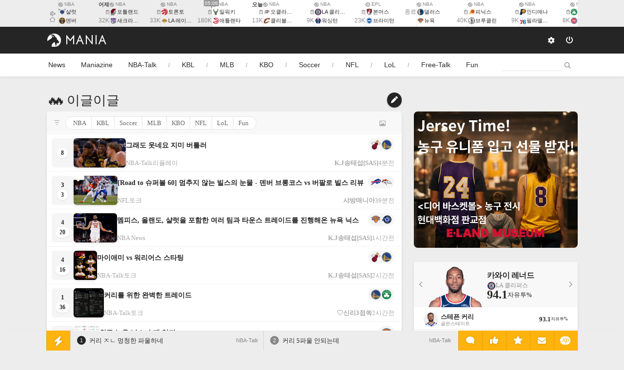

--- FILE ---
content_type: text/html; charset=UTF-8
request_url: https://mania.kr/g2/bbs/board.php?bo_table=offline&wr_id=335401
body_size: -126
content:
<meta http-equiv="content-type" content="text/html; charset=UTF-8"><script type='text/javascript'>alert('존재하지 않는 게시판입니다.');</script><script type='text/JavaScript'> location.replace('./../'); </script>

--- FILE ---
content_type: text/html; charset=UTF-8
request_url: https://mania.kr/g2/
body_size: -57
content:
<html>
<head>
<script>
location.href="/"
</script>
</head>
<body>
</body>
</html>


--- FILE ---
content_type: text/html; charset=UTF-8
request_url: https://mania.kr/
body_size: 46735
content:
<!DOCTYPE html>
<html>
<head>


	
	

	<title>MANIA</title>
	<meta http-equiv="content-type" content="text/html; charset=UTF-8">
	<meta http-equiv="X-UA-Compatible" content="IE=edge,chrome=1">
	<meta property="og:title" content="MANIA">
			<meta name="description" content="NBA 및 스포츠 종합 커뮤니티">
	<meta property="og:description" content="NBA 및 스포츠 종합 커뮤니티" />
	
		<meta property="author" content="MANIA" />
			<meta property="keyword" content="NBA, KBL, MLB, KBO, 축구, NFL, LoL, 농구, 야구, 커뮤니티, NBA Mania, NBA매니아, 매니아 " />
	

	
				<meta property="og:image" content="https://mania.kr/ms-icon-310x310.png" />
		
		<meta name="google-site-verification" content="h_dsNPF4mnF-49HIKvPem4T5HBn01fFkW3eepTaN1Rs" />
			<meta property="og:type" content="website">
	 
	<meta http-equiv="Cache-control" content="public">
	<meta name="naver-site-verification" content="81c18419ee8c969c666d48c7b5afefee93aecf0e"/>


<link rel="canonical" href="https://mania.kr/" />
<meta property="og:url" content="https://mania.kr/" />
	
	<link rel="icon" type="image/png" sizes="32x32" href="/g2/img/goat_favicon.png">
	<style>
:root {
    --bg-white: #ffffff;
    --bg-black: #000000;
    --bg-gray: #f5f5f5;
    --bg-gray-dark: #e0e0e0;
    --bg-gray-light: #f5f5f5;
    --bg-gray-lighter: #f5f5f5;
    --bg-gray-lightest: #f5f5f5;
    --rgba001: #00000003; /* rgba(0,0,0,0.01) */
    --rgba0015: #00000004; /* rgba(0,0,0,0.015) */
    --rgba002: #00000005; /* rgba(0,0,0,0.02) */
    --rgba003: #00000008; /* rgba(0,0,0,0.03) */
    --rgba004: #0000000a; /* rgba(0,0,0,0.04) */
    --rgba005: #0000000d; /* rgba(0,0,0,0.05) */
    --rgba007: #00000012; /* rgba(0,0,0,0.07) */
    --rgba01: #0000001a;  /* rgba(0,0,0,0.1) */
    --rgba015: #00000026; /* rgba(0,0,0,0.15) */
    --rgba02: #00000033;  /* rgba(0,0,0,0.2) */
    --rgba03: #0000004d;  /* rgba(0,0,0,0.3) */
    --rgba04: #00000066;  /* hsla(0,0%,0%,0.4) → rgba(0,0,0,0.4) */
    --rgba05: #00000080;  /* rgba(0,0,0,0.5) */
    --rgba06: #00000099;  /* rgba(0,0,0,0.6) */
    --rgba07: #000000b3;  /* rgba(0,0,0,0.7) */
    --rgba08: #000000cc;  /* rgba(0,0,0,0.8) */
    --rgba09: #000000e6;  /* rgba(0,0,0,0.9) */

    --rgbaw001: #ffffff04;  /* rgba(255,255,255,0.015) */
    --rgbaw0015: #ffffff06; /* rgba(255,255,255,0.025) */
    --rgbaw002: #ffffff0a;  /* rgba(255,255,255,0.04) */
    --rgbaw003: #ffffff0d;  /* rgba(255,255,255,0.05) */
    --rgbaw004: #ffffff0f;  /* rgba(255,255,255,0.06) */
    --rgbaw005: #ffffff12;  /* rgba(255,255,255,0.07) */
    --rgbaw007: #ffffff17;  /* rgba(255,255,255,0.09) */
    --rgbaw01: #ffffff1f;   /* rgba(255,255,255,0.12) */
    --rgbaw015: #ffffff33;  /* rgba(255,255,255,0.2) */
    --rgbaw02: #ffffff4d;   /* rgba(255,255,255,0.3) */
    --rgbaw03: #ffffff66;   /* rgba(255,255,255,0.4) */
    --rgbaw04: #ffffff80;   /* rgba(255,255,255,0.5) */
    --rgbaw05: #ffffff99;   /* rgba(255,255,255,0.6) */
    --rgbaw06: #ffffffb3;   /* rgba(255,255,255,0.7) */
    --rgbaw07: #ffffffcc;   /* rgba(255,255,255,0.8) */
    --rgbaw08: #ffffffe6;   /* rgba(255,255,255,0.9) */
    --rgbaw09: #ffffffff;   /* rgba(255,255,255,1) */
}

body.dark {
    --rgba001: #ffffff04; /* rgba(255,255,255,0.015) */
    --rgba0015: #ffffff06; /* rgba(255,255,255,0.025) */
    --rgba002: #ffffff0a; /* rgba(255,255,255,0.04) */
    --rgba003: #ffffff0d; /* rgba(255,255,255,0.05) */
    --rgba004: #ffffff0f; /* rgba(255,255,255,0.06) */
    --rgba005: #ffffff12; /* rgba(255,255,255,0.07) */
    --rgba007: #ffffff17; /* rgba(255,255,255,0.09) */
    --rgba01: #ffffff1f;  /* rgba(255,255,255,0.12) */
    --rgba015: #ffffff33; /* rgba(255,255,255,0.2) */
    --rgba02: #ffffff4d;  /* rgba(255,255,255,0.3) */
    --rgba03: #ffffff66;  /* rgba(255,255,255,0.4) */
    --rgba04: #ffffff80;  /* rgba(255,255,255,0.5) */
    --rgba05: #ffffff99;  /* rgba(255,255,255,0.6) */
    --rgba06: #ffffffb3;  /* rgba(255,255,255,0.7) */
    --rgba07: #ffffffcc;  /* rgba(255,255,255,0.8) */
    --rgba08: #ffffffe6;  /* rgba(255,255,255,0.9) */
    --rgba09: #ffffffff;  /* rgba(255,255,255,1) */

    --rgbaw001: #00000003;  /* rgba(0,0,0,0.01) */
    --rgbaw0015: #00000004; /* rgba(0,0,0,0.015) */
    --rgbaw002: #00000005;  /* rgba(0,0,0,0.02) */
    --rgbaw003: #00000008;  /* rgba(0,0,0,0.03) */
    --rgbaw004: #0000000a;  /* rgba(0,0,0,0.04) */
    --rgbaw005: #0000000d;  /* rgba(0,0,0,0.05) */
    --rgbaw007: #00000012;  /* rgba(0,0,0,0.07) */
    --rgbaw01: #0000001a;   /* rgba(0,0,0,0.1) */
    --rgbaw015: #00000026;  /* rgba(0,0,0,0.15) */
    --rgbaw02: #00000033;   /* rgba(0,0,0,0.2) */
    --rgbaw03: #0000004d;   /* rgba(0,0,0,0.3) */
    --rgbaw04: #00000066;   /* hsla(0,0%,0%,0.4) → rgba(0,0,0,0.4) */
    --rgbaw05: #00000080;   /* rgba(0,0,0,0.5) */
    --rgbaw06: #00000099;   /* rgba(0,0,0,0.6) */
    --rgbaw07: #000000b3;   /* rgba(0,0,0,0.7) */
    --rgbaw08: #000000cc;   /* rgba(0,0,0,0.8) */
    --rgbaw09: #000000e6;   /* rgba(0,0,0,0.9) */
}


.category_color0 {
	color: rgb(3 105 161); /* 파란색 */
    background-color: rgb(224 242 254);
}
.category_color1 {
	color: rgb(190 24 93); /* 핑크색 */
    background-color: rgb(252 231 243);
}
.category_color2 {
	color: rgb(4 120 87); /* 녹색 */
    background-color: rgb(209 250 229);
}
.category_color3 {
	color: rgb(161 98 7); /* 겨자색 */
    background-color: rgb(254 249 195);
}
.category_color4 {
	color: rgb(126 34 206); /* 진보라색 */
    background-color: rgb(243 232 255);
}
.category_color5 {
	color: rgb(194 65 12); /* 청록색 */
    background-color: rgb(255 237 213);
}
.category_color6 {
	color: rgb(67 56 202); /* 연보라색 */
    background-color: rgb(224 231 255);
}
.category_color7 {
	color: rgb(162 28 175); /* 연보라색 */
    background-color: rgb(250 232 255);
}

.dark .list_category_text {
	color: rgba(255,255,255,0.75); /* 녹색 */
}
.dark .category_color0 {
    color: rgb(125 211 252);
    background-color: rgb(12 74 110 / 0.8);
}
.dark .category_color1 {
    color: rgb(251 207 232);
    background-color: rgb(131 24 67 / 0.8);
}
.dark .category_color2 {
    color: rgb(110 231 183);
    background-color: rgb(6 78 59 / 0.8);
}
.dark .category_color3 {
    color: rgb(254 240 138 / 0.8);
    background-color: rgb(113 63 18 / 0.8);
}
.dark .category_color4 {
    color: rgb(216 180 254);
    background-color: rgb(88 28 135 / 0.8);
}
.dark .category_color5 {
    color: rgb(253 186 116);
    background-color: rgb(124 45 18 / 0.8);
}
.dark .category_color6 {
    color: rgb(165 180 252);
    background-color: rgb(49 46 129 / 0.8);
}
.dark .category_color7 {
    color: rgb(240 171 252);
    background-color: rgb(112 26 117 / 0.8);
}


.modal_shadow {
    box-shadow: 0 7px 14px 0 rgba(0, 0, 0, 0.05), 0 3px 6px 0 rgba(0, 0, 0, 0.07);
    border: 1px solid var(--box-border-color);
    background-color: var(--bg-white);
    border-radius: 8px;
}
.dark .modal_shadow {
    border: 1px solid var(--box-border-color);
}

	.a_content .twitter-tweet, .a_content .instagram-media {
    background: #f5f5f5;
    margin: 0;
    margin-bottom: 15px;
    border-radius: 5px;
    line-height: 400%;
    text-align: center;
}
.a_content .twitter-tweet {
	max-width: 500px;
}
.a_content .instagram-media {
	max-width: 540px;
}
.report_vote_memo {
	margin-bottom: 15px;
}



    .view_og_container {
        width: 100%;
        container-type: inline-size;
        container-name: resContents;
        margin-top: 20px;
        margin-bottom: 30px;
    }
    .view_og_div {
        display: flex;
        align-items: stretch;
    }
    .view_og_col1 {
        max-width: 25%;
        flex: 1 1 25%;
    }
    .view_og_col1 img {
        height: 100%;
        object-fit: cover;
        margin: 0;
        border-radius: 6px 0 0 6px !important;
    }
.view_og_a {
    max-width: 100%;
}

/* .view_og_col1이 있을 경우에는 .view_og_a의 max-width를 75%로 설정 */
.view_og_col1 + .view_og_a {
        flex: 1 1 75%;
    max-width: 75%;
        min-width: 0;
}    
    .view_og_col1 .view_image img, .view_og_col1 .view_image2 img {
        width: 100%;
        height: 100%;
        /* max-height: 152px; */
        min-width: 125px;
        margin: 0;
        border-radius: 6px 0 0 6px !important;
        object-fit: cover;
        /* object-position: top; */
        aspect-ratio: 160/122;
    }
    .view_og_col2 {
        display: flex;
        flex-direction: column;
        padding: 10px 15px;
        gap: 5px;
        width: calc(100% - 30px);
    }
    .view_og_title {
        font-size: 17px;
        line-height: 150%;
        letter-spacing: -0.5px;
        white-space: normal;
        gap: 5px 10px;
        align-items: center;
    }
    .view_og_title span:first-of-type {
        display: inline-block; 
        border-radius: 3px; 
        box-shadow: none; 
        text-shadow: none; 
        padding: 0 5px;
        white-space: nowrap;
        margin-right: 5px;
    }
    .view_og_url {
        line-height: 100%;
        margin: 3px 0 5px;
        color: #888;
        display: flex;
        font-weight: normal;
    }
    .view_og_url i {
        margin-left: 15px;
        margin-right: 3px;
    }
    .view_og_description {
        line-height: 170%;
        display: -webkit-box;
        -webkit-line-clamp: 2;
        line-clamp: 2;
        -webkit-box-orient: vertical;  
        overflow: hidden;
        font-weight: normal;
    }
    .view_og_container:has(.view_og_description:empty) {
        & .view_og_description {
            display: none;
        }
        & .view_og_url {
            margin-top: 10px;
        }

    }
    
    @container resContents (max-width: 480px) {
        .view_og_div {
            flex-direction: column;
        }
        .view_og_col1 {
        }
        .view_og_col1, .view_og_a {
            flex-basis: 100%;
            max-width: 100%;
        }
        .view_og_col1 + .view_og_a {
            max-width: 100%;
        } 
        .view_og_col1 .view_image img, .view_og_col1 .view_image2 img {
            border-radius: 6px 6px 0 0 !important;
            aspect-ratio: 16/9;
        }
        .view_og_col2 {
            padding: 1rem;
        }
        .view_og_title {
            font-size: min(5.5cqw, 18px);
            -webkit-line-clamp: 2;
            line-clamp: 2;
        }
        .dark .view_og_title {
        }

        .view_og_title span:first-of-type {
            flex-shrink: 0;
            width: fit-content;
            height: fit-content;
            font-size: 13px;
            line-height: 150%;
        }
        .view_og_outbound .view_og_description {
            display: none;
        }
        .view_og_inbound .view_og_title {
            flex-wrap: wrap;
        }
    }
.view_popup_relative:has(.iframeContainer iframe.youtube_iframe_shorts) {
    max-width: clamp(0px, 45vh, 100%);
}

.iframeContainer:has(iframe.youtube_iframe_shorts) {
    position: relative;
    width: 100%;
    padding-bottom: 177.78%; /* 9:16 비율 */
}

.push_box_content2 {
    display: flex;
    flex-direction: column;
    justify-content: center;
    align-items: center;
    height: 100%;	
}
.push_box_content2 div {
	position: initial;
	top initial;
	transform: initial;
}				


</style>

	<link rel="stylesheet" href="/g2/css/default.min.css?time=200509" type="text/css" onerror="this.onerror=null;this.href='/g2/css/default.min.css'">




	
	
	
	
	
		
	

			
		<link rel="stylesheet" href="/g2/css/list.min.css" type="text/css" onerror="this.onerror=null;this.href='/g2/css/list.min.css'">
		
	
			<link rel="stylesheet" href="/g2/css/index.min.css" type="text/css" onerror="this.onerror=null;this.href='/g2/css/index.min.css'">
				<link rel="stylesheet" href="/g2/js/flexslider/flexslider.css" type="text/css" onerror="this.onerror=null;this.href='/g2/css/flexslider.min.css'">
		
		
		
		
		


	

	

	
		<link rel="stylesheet" href="/g2/css/profile.min.css" type="text/css" onerror="this.onerror=null;this.href='/g2/css/profile.min.css'">

			<link rel="stylesheet" href="/g2/css/pc.min.css" type="text/css" onerror="this.onerror=null;this.href='/g2/css/pc.min.css'">
	
	
	

<style type="text/css">

.list_team_tag_sprite, .gi_team_logo, .list_tags_circle, .list_team_tag_wrap {
	width: 23px;
	height: 23px;
	top: 0;
    left: 0;
    transform: none;
}
.list_team_tag {
	padding: 0;
	top: 0;
	left: 0;
	min-height: initial;
	width: initial;
}
.list_tags_circle, .list_team_tag_wrap, .list_team_tag_sprite {
	margin: 0;
}
.list_team_tag_inner {
	display: flex;
	align-items: center;
	align-content: center;
	justify-content: center;
	width: 65px;
	height: 33px;
	gap: 2px;
}
.list_team_tag_sprite {
	position: relative;
	top: 0.5px;
	left: initial;
}
.gi_team_logo {
	top: 1px;
	left: -4px;

}
.gi_team_name {
	width: 47px;
	height: 18px;
	overflow: hidden;
	white-space:nowrap;
	text-overflow: ellipsis;
}
.write_upload_images {
	border:1px solid #ddd;
	background-color: #f5f5f5; 
}
.schedule_logo, .content_logomini\/ {
	width: 45px;
	height: 45px;
}
.view_team_tag {
	width: 23px;
}
.content_logo {
	width: 72px;
	height: 72px;
}
.content_logosupermini\/ {
	width: 23px;
	height: 23px;
}


.xp_col_team_away, .xp_col_team_home {
	width: 72px;
}
.xp_col_team_logo {
	width: 60px;
	height: 60px;
	display: block;
	margin: -5px auto 0;
}
.pbp_col3_logo {
	width: 60px;
	height: 60px;
	display: block;
	margin: 0 auto 0;
}
.pbp_col3_teamname {
	height: 20px;
	line-height: 100%;	
}
.xp_teamname {
	height: 20px;
	line-height: 100%;
}
.view_boxscore_logo {
	width: 45px;
}


		.menu_new, .submenu_new, .submenu_new_total {
			opacity: 1;
		}
.my_article_row {
	border-bottom: 1px solid var(--rgba007);
}
.my_article_col1 {
	padding-top: 3px;
}
.my_article_col2 {
	padding-bottom: 6px;
}
.my_article_col1_row1, .my_article_col2_row1 {
	width: 35px;
	min-height: 1px;
}
.my_article_col1_row2, .my_article_col2_row2 {
	width: calc(100% - 45px);
}
.my_article_col2 {
	line-height: 150%;
}

.standings_full_name {
	padding: 0;
}
.standings_logo_div {
	display: inline-block;
	min-height: 1px;
}
.standings_logo {
	width: 19px;
	margin-right: 5px;
}
.profile_img_mobile {
    width: 30px;
    height: 30px;
    float: left;
    border-radius: 50px;
    margin: 3.5px -7px 0 8px;
}
#rc_mzr_div {
			height: 283px;
	}
.rc_mzr_col_teamtag_div {
	width: 100px;
    height: 20px;
    margin-top: initial;
    margin-right: 15px;
    margin-left: 5px;	
}
#rc_mzr_see_more {
	padding-bottom: 5px;
}


</style>	

<meta name="naver-site-verification" content="81c18419ee8c969c666d48c7b5afefee93aecf0e" />

<link href="https://fonts.googleapis.com/css2?family=Bellota+Text:wght@700&display=swap" rel="stylesheet">
<style>
		#league_info_ajax, #total_search_form, .connect_hidden, .outlogin_form {
		color: #333;
	}
		#top_mini_left_logo {
		font-family: 'Bellota Text';
		font-size: 31px;
		font-weight: 700;
		font-display: swap;
	}
	#top_mini_logo_beta {
		position: absolute;
		top: 11px;
		right: -14px;
		background: #fff;
		line-height: 1;
		padding: 0 3px;
		opacity: 0.5;
		border-radius: 2px;
		letter-spacing: -0.5px;
		font-family: arial;
	}
	#list_title_beta {
		position: absolute;
		top: 0px;
		right: -14px;
		background: #fff;
		line-height: 1;
		padding: 0 3px;
		opacity: 0.5;
		border-radius: 2px;
		letter-spacing: -0.5px;
		font-family: arial;
		font-size: 14px;
	}
	.menu, .body_title, #index_icon_xpert_text {
		font-weight: 400;
	}
	.menu {
		font-weight: 600;
	}
	#top_logo_div {
		height: 55px;
		line-height: 55px;
		z-index: 2;
	}
	#top_mini_left {
		border: 0;
	}
	.top_menu_league_info, .top_menu_league_info2, #theme_select {
		padding-top: 11px;
		border: 0;
	}
	.subnav {
		width: 143px;
	    margin-left: -65px;
	}
	#sch_q {
		width: 120px;
		padding: 3px 0;
		font-size: 13px;
	}
	.top_choose_theme_color {
		width: 12px;
		height: 12px;
		border: 1px solid #888;
		box-sizing: content-box;
	}
	#total_search_form {
		background: transparent;
		box-shadow: none;
	}
	#league_info_ajax {
		top: 32px;
		right: 0;
		left: initial;
	}



	#list_top_icons {
		position: relative;
		bottom: -3px;
		right: 0;
	}
	#list_top_icons span i {
		font-size: 14px;
	}
	.list_top_xpert {
		position: relative;
		top: 0px;
		margin: 0 -1px 0;
		padding: 2px 4px;
		display: inline-block;
		border-radius: 2px;
		line-height: 1;
		font-size: 13px;
	}
	
		#list_top_icons {
		}
		.menu_new, .menu_new_member, .submenu_new_total, .submenu_new_total_member {
			top: 15px;
		}
		.push_a_col2 {
			width: 257px;
		}
		.bottom_row_2col {
			width: 529px;
			float: left;
		}
		.bottom_row_2col_right {
			margin-left: 30px;
		}
		.rc_box_list_2col_best_a_inner {
			width: 400px;
			margin-left: 3px;
		}
		.rc_box_list_2col_best_a_inner_team {
			width: 400px;
		}
		#list_top_icons i {
		font-size: 13px;
	}
	#top_theme_choose_color_div {
		padding-top: 10px;
	}
	.list_top_icons_slash {
		margin-left: 2px;
		margin-right: 2px;
	}
	.menu_beta_icon {
		position: absolute;
		top: -5px;
		right: 9px;
		font-size: 9px;
		font-style: italic;
		opacity: 0.5;
		font-family: arial;
	}


	#menu_id_news {
		padding-left: 0;
	}
		

			#menu_nba {
			width: 1082px;
		}
		.menu_spacer {
			width: 40px;
		}
		.menu_slash {
			text-shadow: none; 
			margin: 0 -1px; 
			font-weight: normal;
		}
		.menu_item {
			padding: 0 18px;
		}
		#mania_dropdown {
			padding-right: 0;
			padding-left: 13.5px;
		}
		.menu_new, .menu_new_member {
			right: -13px;
		}
		.submenu_new_total, .submenu_new_total_member {
			right: -32px;
		}
		.submenu_new {
		}
		.rc_mzr_col_name {
			width: 110px;
		}
	
</style>

	<style>
		::selection {
		background: #252525; /* Safari */
		color: #ffffff;
	}
	::-moz-selection {
		background: #252525; /* Safari */
		color: #ffffff;
	}
	.top_choose_theme_color_bg {
					border: 1px solid rgba(0,0,0,0.2);
				
	}
	.theme_key1 {
				color: #FFB30D;
			}
	.theme_key2, .blue, .index_tab_unselected:hover {
		color: #252525;
	}
	.theme_key3 {
				color: #FFB30D;
			}
	.theme_box1, .btn, .btn_input , .theme_point_box1 {
		background-color: #FFB30D;
		color: #ffffff;
		border-color: #FFB30D;
					text-shadow: 0 0 5px rgba(0,0,0,0.6);
			}
		.btn span {
		color: #ffffff;
					text-shadow: 0 0 5px rgba(0,0,0,0.6);
			}
		.menu_item {
		text-shadow: 0 0 6px rgba(0,0,0,0.7);
	}
	


		.theme_box2, .btn2, .btn_input2, .rc_category_unselected:hover , .list_comment_em:hover {
		background-color: #252525;
		color: #ffffff;
		border-color: #252525;
		text-shadow: 0 0 5px rgba(0,0,0,0.6);
	}
	
			#top_mini_menu {
							background: #ccc;
						
			color: #252525;
		}
		.top_menu_xpert {
			background: #252525;
							color: #ccc;
					}
	
	.list_comment_em:hover {
		border-color: #252525;
	}
	.btn2 span {
		color: #ffffff;
		text-shadow: 0 0 5px rgba(0,0,0,0.6);
	}
	.theme_box3 {
			background: #FFB30D;
		color: #ffffff;
						text-shadow: 0 0 5px rgba(0,0,0,0.6);
			}


	#comment_start:after {
		border-top-color: #252525;
	}
	.subnav:before {
		border-bottom-color: #252525;
	}
		.head_logo_arrow {
		border-bottom-color: #FFB30D;
	}
		.theme_box2 a:hover {
					text-decoration: underline;
			}
	.theme_box1 a:hover, .menu_item:hover, .menu_selected, #bottom_oper_div a:hover  {
					color: #252525;
				text-decoration: none;
		text-shadow: none;


	}

	
	.submenu_item:hover, .menu_selected2 {
			color: #FFB30D;
			text-decoration: none;
		text-shadow: none;
	}


	.selectric .button {
		border-top-color: #252525;
	}

			
	#bottom_oper_div {
				background: #ccc;
		
		
				color: #252525;
					}
		#bottom_oper_div a:hover, #bottom_oper_div .menu_selected {
				color: #FFB30D;
			}
		.menu_new, .menu_new_member, .menu_arrow_down, .submenu_new_total, .submenu_new_total_member {
					color: rgba(0, 0, 0, 0.4);
			text-shadow: none;
			}
				.list_top_xpert {
		background: rgba(37, 37, 37, 1);
			color: #ededed;
	}
			.top_menu_i:hover, #top_mini_left_logo:hover .float_left {
			color: #FFB30D;
		}
		.list_top_xpert:hover, .list_top_xpert_selected {
			border-color: #FFB30D;
			background: #FFB30D;
		}
			.push_button, #push_quick_move {
		background: #FFB30D;
		text-shadow: 0 0 3px rgba(0,0,0,0.3);
				color: #ffffff;
			}
	#push_icon_xpert {
		color: #FFB30D;
			}

	h3:after, .img_caption:after {
		background: #252525;
	}
		#list_table {
		border-color: #252525;
	}
	.body_title, #index_icon_xpert_text {
		color: #252525;
	}

	
	
	.paging_num_li>a, .paging_num_li>span {
		background: #f5f5f5;
	}
	.paging_num_li_selected>span {
		background: #252525;
		color: #ffffff;
	}	

	.report_vote_checked {
		color: #252525;
	}
	#sch_q {
				border-bottom: 1px solid rgba(255, 255, 255, 0.3);
	}
	#top_mini_logo_beta {
		color: #252525;
	}
	#list_title_beta {
		background: #252525;
		color: #ededed;
	}
	.rc_category_selected {
		border-bottom: 1px solid #FFB30D;
	}
	.menu_slash {
		color: rgba(255, 255, 255, 0.3);
	}
</style>
	
		
	<style>
	#push_bar {
	    transition: bottom 0.3s ease-in-out;
	}
	</style>




	

						<link href="/g2/css/fa_6/css/fontawesome.css" rel="stylesheet" onerror="this.onerror=null;this.href='/g2/css/fa_6/css/fontawesome.css'">
			<link href="/g2/css/fa_6/css/solid.css" rel="stylesheet">
			<link href="/g2/css/fa_6/css/regular.css" rel="stylesheet">
							<style type="text/css">
			img {
image-rendering: -webkit-optimize-contrast;				
			}

			.push_icon {
				font-size: 17px;
				margin-bottom: 13px;
			}
			.gi_col1_row {
				padding-left: 4px;
    			padding-right: 3px;
			}
			#quick_move_buttons i {
				font-size: 17px;
			}
			.push_button .fa-bolt {
				font-size: 20px;
			}
			.shortcut-icon {
				font-size: 32px;
			}
			.desktop .wz_news_tag_blank {
				font-size: 22px;
				margin: 0 4px 0 2px !important;
			}
			.mobile .wz_news_subject {
				width: calc(100% - 56px);
			}
			.mobile .wz_news_tags {
				width: 50px;
			}
			.mobile .wz_news_tag_img {
				width: 23px;
			}
			.mobile .wz_news_nick {
				margin-left: 56px;
			}
			.mobile .wz_news_tag_blank {
				font-size: 21px;
				margin-bottom: -2px;
			}
			.mobile .wz_news_nick, .mobile .wz_news_others {
				width: calc((100% - 56px) / 2);
			}
			.mobile .list_team_tag_sprite, .mobile .gi_team_logo {
				width: 23px;
			}
			
			#top_mini_menu_inner i {
				font-size: 13px;
			}
			#index_icon_xpert, #push_icon_xpert {
				width: 21px;
				height: 17px;
				line-height: 16px;
			}
			.index_updates_bulb {
				font-size: 11px;
			}
			.list-group i, .index-group-item i {
				font-size: 14px;
			}
			#view_mobile_pc_icon {
				font-size: 13px;
			}
			#view_mobile_mobile_icon {
				font-size: 18px;
			}
			.c_r_thumb {
				font-size: 15px;
			}
			.rc_mxzr_col_name {
				width: 118px;
			}
			.connect_left .fa-mobile {
				font-size: 11px;
			}
			.rc_xpert_col2_2 i {
				margin-bottom: 4px;
			}
		</style>
	

	<style>

mark {
    background-color: transparent;
    color: inherit;
    font-style: normal;
    font-weight: normal;
    padding: 0;
    margin: 0;
    border: none;
}
		body {
			background-color: #ededed;			
		}
		i {
			font-size: 13px;
		}
		a:link, a:visited {
			color: inherit;
		}
		.gi_col1 i {
			font-size: 12px;
		}
		.fa, .far, .fas {
							font-weight: 400;
					}
		.flex {
			display: flex !important;
		}
		.wrap {
			flex-wrap: wrap;
		}
		.column {
			flex-direction: column;
		}
		.space_between {
			justify-content: space-between;
		}
		.flex_center {
			justify-content: center;
		}		
		.item_start {
			align-items: flex-start;
		}
		.item_center {
			align-items: center;
		}
		.item_end {
			align-items: flex-end;
		}
		.grow {
			flex-grow: 1;
		}
		.shrink {
			flex-shrink: 1;
		}
		.no_shrink {
			flex-shrink: 0;
		}
		.gap0 {
			gap: 0 !important;
		}
		.gap1 {
			gap: 1px;
		}
		.gap2 {
			gap: 2px;
		}
		.gap4 {
			gap: 4px;
		}
		.gap5 {
			gap: 5px;
		}
		.gap6 {
			gap: 6px;
		}
		.gap8 {
			gap: 8px;
		}
		.gap10 {
			gap: 10px;
		}
		.gap12 {
			gap: 12px;
		}
		.gap15 {
			gap: 15px;
		}
		.gap20 {
			gap: 20px;
		}
		.width_100 {
			width: 100%;
		}

		#top_logo_div i.top_menu_i, #top_logo_div .top_menu_i i, .push_button i, .quick_move_button i, i.fa-circle, .comment_bookmark_bg i, .list_row_deleted_marker, #follow i, .member_layer_list i, #no_tag i, .btn2 i, i.darkmode_auto, i.darkmode_on, #top_title i {
			font-weight: 700;
		}
		i.darkmode_off, .sideview_a i, .xp_col_ox i {
			font-weight: 400 !important;
		}
		#push_box_title i, .view_series_title i, .list_search_bar i {
			font-size: 13px !important;
			color: #888;
		}
		
		.box_shadow_3, .login_title2, .view_series_div, ins, .view_og_div {
			border-radius: 6px !important;
			overflow: hidden !important;
			box-shadow: 0 3.5px 7px 0 rgba(0, 0, 0, 0.05), 0 1.5px 3px 0 rgba(0, 0, 0, 0.07) !important;
		}
		.article_link, .btn, .btn2, .btn_input, .btn_input2 {
			border-radius: 4px !important;
			box-shadow: 0 1px 1px 1px rgba(0, 0, 0, 0.05), 0 2px 5px 0 rgba(0, 0, 0, 0.07);
			padding-bottom: 0;
		}
		.box_shadow_5 {
			border-radius: 8px !important;
			overflow: hidden !important;
			box-shadow: 0 3px 5px 0 rgba(0, 0, 0, 0.05);
		}
		.box_shadow_10, #push_box {
			border-radius: 10px !important;
			overflow: hidden !important;
			box-shadow: 0 7px 14px 0 rgba(0, 0, 0, 0.05), 0 3px 6px 0 rgba(0, 0, 0, 0.07);
		}
		#ad_mobile_top_div ins, #view_content_ad_div_inner ins {
			box-shadow: none !important;
		}
		.view_popup_button {
			border-radius: 0 0 8px 8px !important;
		}
		.list_table_row_title, .comment_title, .comment_title_reply, .index_row_title_with_line {
			border-radius: 6px 6px 0 0;
		}
		.list_table_row:last-child, .comment_content, #ad_mobile_top_div ins, #outlogin_call, #top_mini_left, #top_mini_right {
			border-radius: 0 0 6px 6px !important;
		}
		.editor_content img:not(.view_og_image), .iframeContainer, .twitter-tweet {
			border-radius: 8px !important;
			overflow: hidden;
		}
		.view_popup_addclass .iframeContainer, #view_Contents {
			overflow: initial !important;
		}
		.view_popup_after_button_div {
			top: -40px;
			width: 304px;
			left: 0;
			border-radius: 8px 8px 0 0 !important;
		}
		.view_popup_after_button_div i {
			margin: 0 !important;
		}
		.view_popup_after_button {
			border-radius: 0 !important;
			width: 38px;
		}
		.a_content video, .comment_content video, .view_gif2video_div .iframeContainer {
			border-radius: 8px !important;
		}
		.a_content .gif2video_tip, .comment_content .gif2video_tip {
			border-radius: 0 0 8px 8px;
		}
		.gif2video_tip {
			display: none !important;
		}
		.view_gif2video_div {
			display: block;
		}
		.c_r_icongroup, .c_r_num {
			border-radius: 0 6px 0 0;
		}
		.a_content .view_popup_button, .comment_content .view_popup_button {
			bottom: -40px;
			right: 10px;
		}
		.notification {
			border-radius: 4px;
		}

		.index_profile_img {
			border-radius: 200px;
		}

		.instagram-media, .twitter-tweet {
			width: 100%;
			max-width: 500px;
		}
		#view_mobile_mobile_icon {
				top: 9px;
				left: 15px;
		}
		#outlogin_show, #connect_ajax, #theme_select_target, #outlogin_form, .subnav {
			border-radius: 0 0 10px 10px !important;
		}
		#menu_div, #push_bar, #top_menu, #bottom_oper_div, .login_title2 {
			overflow: initial !important;
			border-radius: 0 !important;
		}
		.push_num, .list_search_text_input, .login_profile_img, .mypage_profile_image, .profile_img, .switch .slider, img[src*="/icons/em/"] {
			border-radius: 200px !important;
		}
		#comment_start, #list_table, #comment_full_size .width_730, #push_buttons, #quick_move_buttons, .comment_aside {
			overflow: initial !important;
		}
		#theme_select_target {
			overflow-y: auto !important;
		}
		#comment_write2.width_730 {
			margin-top: 20px;
			overflow: hidden !important;
		}
		.dark input[type='date'] {
			color-scheme: dark;
		}
		#writeSubject {
			margin: 0;
		}

		.rc_title, .bottom_row_title, .index_row_title, .index_tab_div, .list_table_row_title, .index_xpert_col2, .login_title, .login_title2, .write_title, #xp_day, #xp_title_top, .list_market_table_title, .comment_write_title, .scrap_table .theme_box2, .view_series_title, #c_r_list_title, .list_category_select, #push_box_title  {
			font-size: 1.05em !important;
			color: #3a3a3a;
			font-weight: initial;
			letter-spacing: initial;
			background-color: #f8f8f8;
			text-shadow: none;
		}
				.password_input {
			border-color: #e5e5e5;
				background: #ededed;
				color: #3a3a3a;

		}
		.login_title, .login_title2 {
			line-height: 45px;
		}
		.list_table_row_title, .index_row_title i, .index_tab_div i, .bottom_row_title i, .rc_title i, .rc_div .fa-question-circle, #index .fa-question-circle, .rc_title .fa-question-circle, .login_title2 .fa, #view_poll_title_bar i  {
			color: #aaa;
		}
		.list_table_row_title, .tag_conference, .write_tag_div, #tag_help, .tag_conference_icon, .gi_col1, .write_input, .write_input_white, .write_label label, .write_input, .write_input_white, .write_market_agree, .paging_num_li>a, .paging_num_li>span, .index_xpert_col2, .list-group-item, .login_form textarea, .login_input_thin, .login_right input[type=file], .login_right input[type=password], .login_right input[type=text], .c_r_list_col, .comment_write_btns, .c_r_div, .labels, .write_upload_images, .main_ol_left_input, .cheditor-tb-wrapper, .cheditor-editarea-wrapper, .cheditor-modify-block, .cheditor-viewmode, .dark #PollTime {
			border-color: #e5e5e5 !important;
		}
		.rc_box_list_row, .gi_col2 ul li, .rc_category_item, #view_header1, #view_mobile, #view_hit, #view_header2, .rc_box_list_col2, .rc_box_col_third, .view_tail_yes, #view_tail, #view_link_content, #view_tags_list, .comment_title, .comment_title_reply, .shortcut-button {
			border-color: #f3f3f3;
		}
		.comment_title, .comment_title_reply {
			height: 38px;
			line-height: 38px;
		}
		.comment_write_title {
			border-radius: 6px 6px 0 0;
		}
		.index_xpert_col2 {
			border: 1px solid;
			width: 29%;
			box-sizing: border-box;
		}
		.shortcut-button {
			cursor: pointer;
		}
		.index_xpert_col2 {
			color: rgba(37, 37, 37, 1);
		}
		.index_row4_title, .list_market_table_title strong, .bottom_row_title i, .index_tab_div i {
			font-size: 1em !important;
			font-weight: normal;
		}
		.list_row_deleted_marker {
			text-shadow: 0.5px 1px 3px rgb(0 0 0 / 40%) !important;
		}
		.index_updates_row:nth-child(even), .rc_box_list_row:nth-child(even), .rc_category_bg, .view_series_row:nth-child(even), .c_r_list, .view_recommend_list, .standings_tr:nth-child(even), .schedule_row1 {
			background: initial;
		}
		.theme_choose_color_div {
			border-top: 0;
		}
		.list_market_table_title, .login_title2 {
			padding: 0 20px;
		}
		.cheditor-viewmode {
			border-top: 1px solid;
			background: none !important;
		}
		.cheditor-viewmode div {
			margin-top: -1px;
		}
		.list_market_table_title input, .list_market_table_title select, .list_table_row_title select {
			background: initial;
			color: initial;
			text-shadow: none;
			border-color: #ddd;
		}
		.rc_box_list_best_a .bold {
			font-weight: normal !important;
			color: inherit;
		}
		.list_table_row {
			padding: 1px 0;
		}
		.comment_bookmark_bg, .comment_bookmark_text {
			top: 4px;
		}
		.rc_box_best_right2, .view_series_title .bold {
			font-weight: normal !important;
		}
		.view_series_col2 .bold {
			color: #252525;
		}
		.view_series_row:first-child {
			border-top: 0;
		}
		.view_series .paging_num_li>a {
			background: initial;
		}
		.list_table_row_notice {
			border-bottom: 1px solid #f3f3f3;
    	background: initial;
		}
		.list_table_row_notice:hover {
			background: #fbfbfb;
			border-bottom: 1px solid #f3f3f3;
		}
		.rc_box_best_left {
			margin-left: 0;
			white-space: nowrap;
		}
		.rc_box_list_best_a_inner {
			width: 250px !important;
		}

		.rc_category_selected {
			background: #FFB30D;
			border-bottom: 1px solid #FFB30D;
		}
		.rc_category_selected, .rc_box_list_col1, #profile_stats_title, text.highcharts-title, .list_market_price, .list_market_subject {
			font-weight: normal !important;
		}

		.paging_num_li>a, .paging_num_li>span {
			margin-left: 0;
			border-right: 0;
		}
		.paging_ul li:last-child a {
			border-radius: 0 4px 4px 0;
			border-right: 1px solid;
		}

		ins.adsbygoogle {
			background: transparent !important;
		}
		.member_layer_list .fa-info-circle {
			color: white !important;
		}
		.rc_div .rc_box_best_left, #bottom_hot_inner .rc_box_best_left {
			display: none;
		}

		.rc_box_list_best_a_inner {
			margin-left: 0 !important;
		}
		#view_header1 {
			border: 0;
			border-radius: 6px 6px 0 0;
		}
		#main_ol_login_btn {
			border-radius: 0 !important;
		}
		.gi_col2 {
			background: repeating-linear-gradient(135deg,rgba(0,0,0,.03),rgba(0,0,0,.03) 7px,rgba(0,0,0,.01) 7px,rgba(0,0,0,.01) 14px);
		}
		.bottom_oper_menu {
			cursor: pointer;
		}
		.comment_profile_div {
		}
		.a_operators_div {
			margin-bottom: 30px;
		}
		.list_table_row_title {
			height: 39px;
			line-height: 39px;
		}		
		.mobile .list_table_row_title {
			height: 5px;
		}
    textarea:focus-visible {
      outline: none;
    }

		.dark .comment_content_container {
			background: transparent;
		}
				.dark .view_warning_stoptalking {
border: 1px solid transparent;
    background-color: #430606;
		}

				#body_title_icon_xpert, #index_icon_xpert, #push_box_xpert_icon, #push_icon_xpert, .top_menu_xpert, .list_top_xpert {
			font-style: italic;
			border-radius: 20px;
		}
		.mobile .list_subject_icon i {
			font-size: 14px;
		}
		.player_nickname {
			text-decoration-line: underline;
			text-decoration-color: #25252544;
			text-decoration-thickness: 1.5px;
			text-underline-offset: -0.5px;
			cursor: pointer;
			transition: all 0.15s ease-in-out;
		}
		.player_nickname:hover {
			background-color: #25252533;
			text-decoration-color: #25252500;
			border-radius: 3px;
			padding: 2px 0;
		}

			#xp_title_bottom {
				margin-bottom: 0;
			}
			.gi_scrollbar {
			display: none;
		}
					.rc_mzr_col_num {
			display: none;
		}
		.rc_div .rc_mzr_col_num {
			margin-left: 20px;
		}
		.rc_mzr_col_teamtag_div {
			margin-right: 20px !important;
			text-align: right;
			margin-left: 0;
		}
		.rc_mzr_col_name {
			width: 100px;
		}
		.rc_mzr_col_teamtag_div {
			margin-right: 13px;
		}

		.rc_mzr_col_updown {
			margin-left: 15px;
			margin-right: 5px;
		}
		.rc_mzr_row {
			line-height: 27.6px;
		}

		.ob_list_row {
			overflow: hidden;
		}
		.ob_list_row .ob_list_row_col {
			border-color: #f3f3f3;
		}
		.ob_list_div {
			background-color: #fff;
		}
		.ob_list_row:hover {
			background: #fbfbfb;
		}

	.gs-webResult div.gs-visibleUrl, .gsc-thumbnail {
		display: none;
	}
	.cse .gsc-webResult.gsc-result, .gsc-webResult.gsc-result, .gsc-imageResult-classic, .gsc-imageResult-column {
		padding: 10px 0 !important;
	}
	.gs-title {
		font-weight: bold;
	}
	.dark .useful_link_tr:nth-child(even) {
		background: #222;
	}
	.dark .useful_link_tr:nth-child(odd) {
		background: #272727;
	}





	.fan_team_img {
		margin: 1.5px;
	}
	.view_og_div:hover, .shortcut-button:hover {
        transition: all 0.2s ease-in-out;
	}
	
	.shortcut-button:nth-child(1) {
		border-radius: 5px 0 0 0;
	}
	.shortcut-button:nth-child(2) {
		border-radius: 0 5px 0 0;
	}
	.shortcut-button:nth-child(3) {
		border-radius: 0 0 0 5px;
	}
	.shortcut-button:nth-child(4) {
		border-radius: 0 0 5px 0;
	}
.connect_col {
	height: 980px;
}
.connect_left .fa-mobile {
    font-size: 11px !important;
    margin-bottom: -1px !important;
}
.connect_left .fa-desktop {
    font-size: 9px !important;
}
#resContents table td.name, #resContents table th.name {
	font-weight: bold;
		width: 150px;
	    text-align: left;
    margin-right: 10px;
    line-height: 1.2;
}
#resContents table th:not(:first-child), #resContents table tr td:not(:first-child) {
	/*text-align: center;*/
}




@font-face {
    font-family: "emoji";
 
    src: local('Apple Color Emoji'),
         local('Android Emoji'),
         local('Segoe UI Emoji'),
         local('Noto Color Emoji'),
         local(EmojiSymbols),
         local(Symbola);
 
unicode-range: U+231A-231B, U+23E9-23EC, U+23F0, U+23F3, U+25FD-25FE, U+2614-2615, U+2648-2653, U+267F, U+2693, U+26A1, U+26AA-26AB, U+26BD-26BE, U+26C4-26C5, U+26CE, U+26D4, U+26EA, U+26F2-26F3, U+26F5, U+26FA, U+26FD, U+2705, U+270A-270B, U+2728, U+274C, U+274E, U+2753-2755, U+2757, U+2795-2797, U+27B0, U+27BF, U+2B1B-2B1C, U+2B50, U+2B55, U+FE0F, U+1F004, U+1F0CF, U+1F18E, U+1F191-1F19A, U+1F1E6-1F1FF, U+1F201, U+1F21A, U+1F22F, U+1F232-1F236, U+1F238-1F23A, U+1F250-1F251, U+1F300-1F320, U+1F32D-1F335, U+1F337-1F393, U+1F3A0-1F3CA, U+1F3CF-1F3D3, U+1F3E0-1F3F0, U+1F3F4, U+1F3F8-1F43E, U+1F440, U+1F442-1F4FC, U+1F4FF-1F53D, U+1F54B-1F567, U+1F57A, U+1F595-1F596, U+1F5A4, U+1F5FB-1F64F, U+1F680-1F6CC, U+1F6D0-1F6D2, U+1F6D5-1F6D7, U+1F6DC-1F6DF, U+1F6EB-1F6EC, U+1F6F4-1F6FC, U+1F7E0-1F7EB, U+1F7F0, U+1F90C-1F93A, U+1F93C-1F945, U+1F947-1FA7C, U+1FA80-1FAC5, U+1FACE-1FADB, U+1FAE0-1FAE8, U+1FAF0-1FAF8, U+1F1E6-1F1FF, U+1F321, U+1F324-1F393, U+1F396-1F397, U+1F399-1F39B, U+1F39E-1F39F, U+1F3CB-1F3CE, U+1F3D4-1F3DF, U+1F3E0-1F3F0, U+1F3F3-1F3F5, U+1F3F7, U+1F3F9-1F3FA, U+1F3FB-1F3FF, U+1F400-1F43E, U+1F441, U+1F4FD, U+1F549-1F54A, U+1F54C-1F54F, U+1F550-1F567, U+1F56F-1F570, U+1F573-1F579, U+1F587, U+1F58A-1F58D, U+1F590, U+1F5A5, U+1F5A8, U+1F5B1-1F5B2, U+1F5BC, U+1F5C2-1F5C4, U+1F5D1-1F5D3, U+1F5DC-1F5DE, U+1F5E1, U+1F5E3, U+1F5E8, U+1F5EF, U+1F5F3, U+1F5FA, U+1F6CB-1F6CF, U+1F6E0-1F6E5, U+1F6E9, U+1F6F0, U+1F6F3, U+1F6F8, U+1F6F9, U+1F6FA, U+1F7E0-1F7EB, U+1F7F0, U+1F90D-1F971, U+1F973-1F976, U+1F97A, U+1F97C-1F9A2, U+1F9B0-1F9B9, U+1F9C0-1F9C2, U+1F9D0-1F9FF, U+1FA70-1FA74, U+1FA78-1FA7A, U+1FA80-1FA86, U+1FA90-1FA95, U+1FAA0-1FAA6, U+1FAB0-1FAB6, U+1FAC0-1FAC2, U+1FAD0-1FAD6;
 
    size-adjust: 150%;
}

		.editor_content {
    font-family: "emoji", 
                 'Noto Sans KR', 'malgun gothic', 굴림, 
                 "Apple SD Gothic Neo", AppleGothic !important;
	}



.editor_content div.editor_subtitle2 {
	border-color: #252525 !important;
}
.editor_content h6.editor_title6:after {
	background: #252525 !important;
}
.editor_content video {
	max-width: 100%;
}

.rc_write_tools {
	display: flex;
}
.shortcut-button {
	flex-grow: 1;
}
.shortcut-button {
	border-radius: 0 !important;
}
.shortcut-button:first-child {
	border-radius: 4px 0 0 4px !important;
}
.shortcut-button:last-child {
	border-radius: 0 4px 4px 0 !important;
}

.comment_buttons {
	text-align: right;
}
.mobile .comment_buttons_a {
	margin-left: 5px;
}
.mobile .comment_buttons {
	min-width: initial;
}
.mobile #bottom_copyright {
	padding: 15px 0;
}
.list_subject_icon i {
	margin-bottom: -3px;
}
.list_table_row .list_comment_num_a {
	margin-left: 7px;
}
.editor_content td {
	padding: 0 5px;
}
#push_notify #push_notify_bg, #push_notify #push_notify_text {
	height: 58px;
}
.mobile #push_notify #push_notify_bg, .mobile #push_notify #push_notify_text {
	height: 66px;
}

.dark .cal_thumb, .dark .cal_thumb_no {
	border: 1px solid rgba(255,255,255,0.05);
}
.dark .cal_date, .dark .write_choose_img_div {
	background: #444;
    color: #ececec;
		border-color: #444;
		border-radius: 6px;
}

#comment_start {
	width: 92px;
}
#comment_start_num {
	font-size: 2.5em;
}
#comment_start_title {
	font-size: inherit;
}

.paging_num_li>a, .paging_num_li>span {
	padding: 6px 12px !important;
}
.paging_num_li_selected>span {
	padding: 7.5px 13px !important;
}
.paging_num_li>a:hover, .paging_num_li_selected>span {
	margin-top: -1.5px !important;
}

.comment_profile_img {
		width: 28px;
		height: 28px;
	}
		.comment_title, .comment_title_reply {
			background: transparent !important;
		}
		.c_r_div {
			width: 40px;
			border: none;
		}

		.c_r_icon {
			display: none;
		}
		.comment_title, .comment_title_reply {
			padding: 5px 5px 0;
			border-bottom: 0;
			line-height: 37px;
		}
		.comment_content {
			padding: 5px 25px 18px;
		}
		.comment_buttons, .comment_time {
			padding-right: 10px;
		}
		.c_r_icongroup, .c_r_num {
			border-radius: 4px !important;
			cursor: pointer;
		}
		.c_r_icongroup {
			width: initial;
			height: initial;
			margin-right: 2px;
			margin-top: 2px;
		}
		.c_r_num, .c_r_group {
			width: 34px;
			height: 34px;
			line-height: 34px;
			    font-size: 16px;
		}

		.comment_content_container {
				margin-top: 15px;
			}				#view_header2, #view_hit {
				border: 0 !important;
			}		
</style>

	<style>

		/* mania.kr 전용 */
		.list_table_col .fa-clipboard-list-check {
			font-weight: 700;
		}
			</style>



<style>


/* 기본 컨테이너 스타일 */
.mobile_category_test_div {
	border-bottom: 1px solid rgba(0,0,0,0.03);
	padding: 6px 8px;
    display: flex;
    flex-direction: column;
    gap: 4px;
    background: rgba(0,0,0,0.02);
}
.dark .mobile_category_test_div {
    background: rgba(255,255,255,0.02);
}
.mobile_ranking_section > div {
    padding: 2px;
}

/* 스크롤 컨테이너 공통 스타일 */
.scroll-container {
	display: flex;
	gap: 6px;
	overflow-y: hidden;
	overflow-x: auto;
	opacity: 0;
	transition: opacity 0.2s;
}
.mobile_category_nav {
    gap: 2px;
}
.mobile_team_ranking.scroll-container,
.mobile_player_ranking.scroll-container {
}



/* 링크 스타일 */
.team-link,
.player-link,
.category-link {
	text-decoration: none !important;
	flex: 0 0 auto;
}

.category-link:hover {
	text-decoration: none !important;
}

/* 공통 인터랙티브 요소 스타일 */
.team_ranking_item,
.player_ranking_item,
.category_btn {
	position: relative;
	border: 1px solid;
	outline: 1px solid transparent;
	transition: border-color 0.3s ease, outline-color 0.3s ease;
}
.ranking-team-image,
.ranking-player-image,
.category_btn {
    background: white;
}
.dark .ranking-team-image,
.dark .ranking-player-image,
.dark .category_btn {
    background: #252525;
}

/* 팀 랭킹 아이템 */
.team_ranking_item {
	width: 26px;
	height: 26px;
	border-radius: 50%;
}

/* 선수 랭킹 아이템 */
.player_ranking_item {
	width: 30px;
	height: 30px;
	border-radius: 50%;
}
.dark .player_ranking_item, .dark .team_ranking_item {
    opacity: 0.85;
}

/* 카테고리 버튼 */
.category_btn {
	padding: 0 10px;
	border-radius: 200px;
	white-space: nowrap;
	font-size: 1em;
    line-height: 2;
}
.mobile .category_btn {
    font-size: 0.9em;
    font-weight: bold;
}



/* 기본 테마 (라이트 모드) */
.team_ranking_item,
.player_ranking_item {
	background: #f8f9fa;
	border-color: #e9ecef;
}

.category_btn {
	border-color: rgba(0,0,0,0.07);
}

/* 다크 테마 */
.dark .team_ranking_item,
.dark .player_ranking_item {
	background: #333;
	border-color: rgba(255,255,255,0.07);
}

.dark .category_btn {
	border-color: rgba(255,255,255,0.07);
}

/* 선택된 상태 */
.team_ranking_item.selected-team,
.player_ranking_item.selected-player,
.category_btn.selected-category {
	border-color: #252525;
	outline-color: #252525;
}

/* 이미지 스타일 */
.ranking-team-image,
.ranking-player-image {
	width: 100%;
	height: 100%;
	object-fit: cover;
	border-radius: 50%;
}

.ranking-player-image {
	object-position: top;
}



/* iOS 호환 스크롤바 숨기기 */
.mobile_category_nav,
.mobile_team_ranking,
.mobile_player_ranking {
	-ms-overflow-style: none;  /* IE and Edge */
	scrollbar-width: none;  /* Firefox */
}

.mobile_category_nav::-webkit-scrollbar,
.mobile_team_ranking::-webkit-scrollbar,
.mobile_player_ranking::-webkit-scrollbar {
	display: none;  /* Chrome, Safari and Opera */
}

/* 데스크톱에서만 hover 효과 적용 */
	.team_ranking_item:hover,
	.player_ranking_item:hover,
	.category_btn:hover {
		border-color: #252525;
		outline-color: #252525;
	}
	i.tier-silver, i.tier-bronze, i.tier-gold {
		font-weight: 400 !important;
		font-size: 1.1em;
	}

	.tier-silver {
		color: rgba(169, 174, 180, 1);
	}
	.dark .tier-silver {
		color: rgba(169, 174, 180, 0.7);
	}
	.tier-bronze {
		color: rgba(205, 127, 50, 0.7);
	}
	.dark .tier-bronze {
		color: rgba(205, 127, 50, 0.7);
	}
	.tier-gold {
		color: rgba(255, 215, 0, 1);
	}
	.dark .tier-gold {
		color: rgba(255, 215, 0, 0.75);
	}
	i.fa-chess-king, i.fa-chess-queen, i.fa-chess-rook, i.fa-chess-knight, i.fa-chess-pawn {
		position: relative;
		bottom: 1px;
	}

	i.fa-chess-king {
		font-size: 1.2em;
		bottom: 2px;
	}
	i.fa-chess-queen {
		font-size: 1.05em;
		bottom: 2px;
	}
		i.fa-chess-rook {
		font-size: 0.95em;
	}	
	i.fa-chess-knight {
		font-size: 1em;
	}

	i.fa-heart {
		opacity: 0.8;
	}
	.sideview_a i {
		width: 14px;
		text-align: center;
	}
	.list_subject_bottom_left .sideview_a i {
		width: 13px;
		text-align: center;
	}
	.list_table_col_name {
		text-align: left;
	}
	.comment_profile_div {
		visibility: hidden;
		width: 0;
		padding-left: 10px;
	}
	.mobile .comment_profile_div {
		padding-left: 2px;
	}
	.comment_bookmark {
		float: right;
		margin-left: 7px;
	}
	.comment_bookmark_bg .fa-bookmark {
		font-size: 24px;
	}
	.comment_bookmark_text {
		left: -3px;
		top: 6px;
		font-size: 9px;
	}
 

	/* #list_aside a:visited {
		color: #999;
	}
	.dark #list_aside a:visited {
		color: #777;
	} */
</style>


	<script type="text/javascript">
	// 자바스크립트에서 사용하는 전역변수 선언
	var g4_cdn_name  = "nbamania";
	var g4_cdn_url  = "https://cdn.mania.kr/nbamania/g2/";
	var g4_path      = "./g2";
	var g4_bbs       = "bbs";
	var g4_bbs_img   = "img";
	var g4_url       = "https://mania.kr/g2";
	var g4_is_member = "";
	var g4_is_admin  = "";
	var g4_is_test  = "";
		var g4_bo_table  = "";
		var g4_wr_id  	 = "";
	var g4_sca       = "";
	var g4_charset   = "UTF-8";
	var g4_cookie_domain = ".mania.kr";
	var g4_is_gecko  = navigator.userAgent.toLowerCase().indexOf("gecko") != -1;
	var g4_is_ie     = navigator.userAgent.toLowerCase().indexOf("msie") != -1;
	
	var g4_gr_id    = "";
	var g4_is_index = "1";
	var g4_is_league    = "";
	var g4_is_yagu      = "";
	var g4_is_mobile    = "0";
	var g4_is_webzine   = "";
	var g4_is_news   = "";
	var g4_is_market   = "";
	var g4_write_mode   = "";
	var g4_theme_random_set = "";
	var g4_nba_boxscore = "0";
	var g4_screen_width = Math.max(document.documentElement.clientWidth, window.innerWidth || 0);
	var g4_screen_height = Math.max(document.documentElement.clientHeight, window.innerHeight || 0);

	var g4_is_ios = /iPad|iPhone|iPod/.test(navigator.userAgent) && !window.MSStream;

	var g4_current_url = "https://mania.kr/";
	var g4_cwin = "";
	var g4_ads = 0;
		var g4_editor = "tinymce";
		var g4_internal_cdn_url = "/g2/";

	var g4_is_dark    = "";
	var g4_file_upload_max_count = 200;
	var g4_file_upload_max_size = 314572800;
	var g4_anonymous_on = "";
	var g4_mode = "igleigle";
	</script>



				<script type="text/javascript" src="/g2/js/jquery-1.11.1.min.js"></script>
		<script type="text/javascript" src="/g2/js/jquery.ui.min.js"></script>
		<!-- 구글 애드센스 로딩용 자바스크립트 -->
	<script async src="https://pagead2.googlesyndication.com/pagead/js/adsbygoogle.js?client=ca-pub-9457435030343029"
     crossorigin="anonymous"></script>


</head>
<body class="nbamania bo_table_ desktop light font13">
<a name="g4_head"></a>


<div id="push_bar" class="box_shadow_10">

	<div id="push_bar_inner" class="relative">
				
		<div id="push_box" class="hidden">
		</div>

		<div id="quick_move_buttons" class="box_shadow_10 hidden cursor">
			<div class="quick_move_button" onclick="goToByScroll('quick_top')" style="border: 0" title="맨 위로 바로가기"><i class="fa fa-step-backward fa-rotate-90""></i></div>
						<div class="quick_move_button" onclick="goToByScroll('quick_bottom')" title="맨 아래로 바로가기"><i class="fa fa-step-backward fa-rotate-270""></i></div>
		</div>

		<div id="quick_move" class="theme_key2 help push_button cursor" style="float: left" title="페이지 내 바로가기">
			<i class="fa fa-bolt"></i>
		</div>


					<div id="push_a0" class="float_left push_a_row ">
				<div id="push_a0_bounce" class="float_left push_a_col0 help theme_box2 smalleng" title="가장 최신 글입니다.">
					1				</div>
				<div id="push_a0_wr_subject" class="push_a_col2 float_left cut_str"><a title="커리 ㅈㄴ 멍청한 파울하네" href="/g2/bbs/board.php?bo_table=nbatalk&wr_id=22645421">커리 ㅈㄴ 멍청한 파울하네</a></div>

				<div id="push_a0_bo_subject" class="push_a_col1 float_left eng color_888 mobile_hide">NBA-Talk</div>
				<!-- <div id="push_a0_wr_nick" class="push_a_col3 float_left color_888"></div> -->
				<input type="hidden" id="push_a0_no" value="4113501">
			</div>

					<div id="push_a1" class="float_left push_a_row ">
				<div id="push_a1_bounce" class="float_left push_a_col0 help  smalleng" title="두 번째 최신 글입니다.">
					2				</div>
				<div id="push_a1_wr_subject" class="push_a_col2 float_left cut_str"><a title="커리 5파울 안되는데" href="/g2/bbs/board.php?bo_table=nbatalk&wr_id=22645405">커리 5파울 안되는데</a></div>

				<div id="push_a1_bo_subject" class="push_a_col1 float_left eng color_888 mobile_hide">NBA-Talk</div>
				<!-- <div id="push_a1_wr_nick" class="push_a_col3 float_left color_888"></div> -->
				<input type="hidden" id="push_a1_no" value="4113497">
			</div>

				<div id="push_bar_buttons" class="relative">

			<div id="push_alarm" class="push_button show_on_mobile">
				<div id="push_num_total" class="push_num box_shadow_3 eng help" title="구독중이신 분들이 새로 등록하신 글 숫자입니다.">
					<span></span>
				</div>
				<i class="push_icon fa fa-bell"></i>
			</div>

			<div id="push_buttons">


				<div id="push_open_xpert" class="push_button" title="승부 예측 프로그램인 Xpert 참여에 도움이 될 만한 소식들을 실시간으로 알려 주는 기능입니다."  onclick="push_open_box('xpert')">
					<div id="push_num_xpert" class="push_num box_shadow_3 eng help" title="Xpert 관련 알림 중 아직 확인하지 않으신 알림 숫자입니다.">
						<span></span>
					</div>
					<div id="push_icon_xpert" class="center">
						<div id="push_icon_xpert_text" class="eng italic letter-spacing">Xp</div>
					</div>
				</div>
				<div class="push_button " title="아직 확인되지 않은 새 쪽지가 있을 때 실시간으로 알림을 받으실 수 있습니다." onclick="push_open_message('', 'mania.kr')">
					<div id="push_num_message" class="push_num box_shadow_3 eng help" title="아직 읽지 않으신 새 쪽지 숫자입니다.">
						<span></span>
					</div>
					<i class="push_icon fa fa-envelope" style="margin-bottom: 12px; "></i>
				</div>
								<div id="push_open_mania" class="push_button" title="구독 중이신 분들의 새 글이 포스팅 될 때 실시간으로 알려 주는 기능입니다."  onclick="push_open_box('mania')">
					<div id="push_num_mania" class="push_num box_shadow_3 eng help" title="구독 중이신 분들이 새로 포스팅 하신 글 중 아직 확인하지 않으신 글 숫자입니다.">
						<span></span>
					</div>
					<i class="push_icon fa fa-star"></i>
				</div>

				<div id="push_open_recommend" class="push_button " title="아직 확인되지 않은 새 추천이 있을 때 실시간으로 알려 주는 기능입니다." onclick="push_open_box('recommends')">
					<div id="push_num_recommend" class="push_num box_shadow_3 eng help" title="새로 받으신 추천 숫자입니다.">
						<span></span>
					</div>
					<i class="push_icon fa fa-thumbs-up"></i>
				</div>
				<div id="push_open_comment" class="push_button " title="아직 확인되지 않은 새 댓글이 있을 때 실시간으로 알려 주는 기능입니다." onclick="push_open_box('comments')">
					<div id="push_num_comment" class="push_num box_shadow_3 eng help" title="새로 받으신 댓글 숫자입니다.">
						<span></span>
					</div>
					<i class="push_icon fa fa-comment fa-flip-horizontal"></i>
				</div>
			</div>
		</div>

	</div>

</div>




<span id="quick_top"></span>
<div id="entire_body">

<style>
.game_list_div {
  width: 100%;
  line-height: 100%;
}

.game_list_inner {
  overflow: hidden;
  width: 1089px;
  margin: 0 auto;
  display: flex;
}
.mobile .game_list_inner {
  width: 100%;
}

.gl_col1 {
  display: flex;
  flex-direction: column;
  justify-content: flex-end;
  padding-bottom: 10px;
  padding-left: 6px;
  padding-right: 5px;
  gap: 5.5px;
  border-right: 1px solid rgba(0,0,0,0.07);
}
.dark .gl_col1 {
  border-right: 1px solid rgba(255,255,255,0.07);
}
.game_list_inner .gl_col1 i {
  font-size: 10px;
}
.gl_col2 {
  overflow-x: auto;
  overflow-y: hidden;
  white-space: nowrap;
  width: 100%;
  visibility: hidden;
}
.dark .gl_col2 {}



.dark .gl_col2 .theme_key2 i {
  margin-right: -2px;
}
.gl_col2 ul {
  display: flex;
  flex-direction: row;
  padding: 0;
  margin: 0;
  list-style: none;
}

.gl_col2::-webkit-scrollbar {
  height: 2.5px;
}
.gl_col2::-webkit-scrollbar-track {
  background: transparent;
}
.gl_col2::-webkit-scrollbar-thumb {
  background: #aaa;
  border-radius: 3px;
}
.mobile .gl_col2::-webkit-scrollbar {
  height: 3px;
}
.dark .gl_col2::-webkit-scrollbar-track {
  background: #2c2c2c;
}
.dark .gl_col2::-webkit-scrollbar-thumb {
  background: #3a3a3a;
}
.mobile .gl_col1 {
  display: none;
}
.gl_col2 li {
  flex-shrink: 0;
  scroll-snap-align: start;
  display: flex;
  flex-direction: column;
  border-right: 1px solid rgba(0,0,0,0.07);
  padding-inline: 12px;
  padding-top: 3px;
  padding-bottom: 4px;
  gap: 1px;
}
.mobile .gl_col2 li {
  padding-inline: 8px;
  padding-top: 4px;
  padding-bottom: 4px;
  gap: 0;
}
.gl_col2 li.today:not(.my_match) {
  background: #fff;
}
.dark .gl_col2 li {
  border-color: rgba(255,255,255,0.07);
}
.dark .gl_col2 li.today:not(.my_match) {
  color: #cacaca;
  background: #2c2c2c;
}


.dark .gl_col2 li.today .color_888 {
  color: rgba(255, 255, 255, 0.7);
}
.li_row1 {
  font-size: 10px;
  display: flex;
  justify-content: space-between;
}
.mobile .li_row1 {
  line-height: 120%;
}
.li_row2 {
  display: flex;
  gap: 0.1px;
}

.gl_col2 {
  scroll-snap-type: x mandatory;
}
.mobile .gl_col2 {
  font-size: 13.5px;
}

.gl_col2_row {
  display: flex;
  flex-direction: column;
  align-items: flex-end;
  gap: 1px;
}
.mobile .gl_col2_row {
  gap: 1px;
}
.gl_col2_row div {
  height: 18px;
}
.mobile .gl_col2_row div {
  height: 16px;
}
.gl_col2_row1_col1, .gl_col2_row1_col2 {
  display: flex;
  gap: 4px;
  align-items: center;
}
.gl_col2_row2 {
  width: 35px;
}
.gl_col2_row2_col1 {
  display: flex;
  align-items: center;
  gap: 3px;
}
.gl_col2_row2_col2 {
  display: flex;
  align-items: center;
  justify-content: flex-end;
  gap: 2px;
}


.gl_col2_row2_col2 i.fa-message {
  margin-bottom: 1.5px;
  margin-right: -0.5px;
  font-size: 9px !important;
}
.gl_col2_row2_col2 i.fa-pen {
  font-size: 10px !important;
}
.gl_col2_row2_col2 a:hover, .gl_col2_row2_col1 a:hover {
  text-decoration: none;
}
.gl_col2_row2_col2 a.underline {
  text-decoration: underline !important;
}
.gl_col2_row1 {
  flex-direction: column;
}
.gl_col2_row1.gl_event_game {
  justify-content: center;
  align-items: center;
}
.gl_event_name {
  display: flex;
  justify-content: center;
  align-items: center;
}
.gl_team_logo {
  width: 15px;
  position: relative;
  top: 1px;
}
.game_list_inner i {
  font-size: 9px;
}
.mobile .game_list_inner i {
  font-size: 10px;
}
.gl_team_name {
  width: 54px;
  white-space: nowrap;
  overflow: hidden;
  text-overflow: ellipsis;
  display: inline-block;
  vertical-align: middle;
  font-size: 0.95em;
}
.mobile .gl_team_name {
  width: 49px;
}
.now_marker_div {
  position: relative;
}
.now_marker_div div {
  position: absolute;
  top: -2px;
  left: -6.5px;
}
.now_marker_div i {
  font-size: 13px;
  font-weight: 700;
}
.dark .now_marker_div i {}

.filter-date {
  font-weight: bold;
  font-size: 11px;
  color: #444;
  cursor: pointer;
}
.filter-date:hover, .filter-league:hover {
  text-decoration: underline;
}
.dark .filter-date {
  color: #eee;
}
#currentTime {
  font-size: 10px;
  border-radius: 0 0 3px 3px;
  display: flex;
  align-items: center;
  justify-content: center;
  gap: 1px;
  width: 30px;
  padding: 3px 0.5px 1px;
  line-height: 11px;
  text-align: center;
  margin-left: -10px;
  background: #999;
  color: white;
}
#currentTime::after {
  content: "";
  position: absolute;
  top: 100%;
  left: 4px;
  border-width: 4px 2px 0 2px;
  border-style: solid;
  border-color: #999 transparent transparent transparent;
}
.team-name-link {
    position: relative;
}

.custom-tooltip {
    position: absolute;
    top: 100%; /* Positions the tooltip above the link */
    left: 50%;
    transform: translateX(-50%);
    margin-bottom: 5px; /* Space between the link and the tooltip */
    background: rgba(0, 0, 0, 0.8); /* Semi-transparent background */
    color: #fff;
    padding: 5px 8px;
    border-radius: 4px;
    font-size: 12px;
    z-index: 1000;
    white-space: nowrap;
    pointer-events: none; /* Ensures the tooltip doesn't interfere with clicks */
}

.gl_flags {
  width: 13px;
  top: 0;
}
.dark #currentTime {
  background: #555;
  color: #dcdcdc;
}
.dark #currentTime::after {
  border-top-color: #555;
}
.gl_col2 .theme_key2 {
  color: #252525 !important;
}
.game_list_div a i:hover, .game_list_div a:hover {
  color: #444 !important;
}
.game_list_div a:hover .gl_team_name  {
  text-decoration: underline;
}
.dark .game_list_div a i:hover, .dark .game_list_div a:hover {
  color: #888 !important;
}
</style>

<script>
document.addEventListener('DOMContentLoaded', function() {
  const glCol2 = document.querySelector('.gl_col2');

  // 부드러운 스크롤
  setTimeout(() => {
    if (glCol2) glCol2.style.scrollBehavior = 'smooth';
  }, 10);

  // 현재 시간 표시 깜빡임
  const currentTimeElement = document.getElementById('currentTime');
  if (currentTimeElement) {
    const colonElement = document.querySelector('#currentTime .colon');
    let blink = true; 

    function updateTime() {
        const now = new Date();
        const hours = String(now.getHours()).padStart(2, '0');
        const minutes = String(now.getMinutes()).padStart(2, '0');

        // 시간과 분 업데이트
        document.querySelector('#currentTime .hours').textContent = hours;
        document.querySelector('#currentTime .minutes').textContent = minutes;
        // 콜론 깜빡임
        colonElement.style.opacity = blink ? '1' : '0';
        blink = !blink;
    }

    updateTime();
    setInterval(updateTime, 1000);
  }

  // 현재시간 마커(now_marker_div)를 경기 목록에 표시 (현재시간 기준으로 앞/뒤)
  const nowMarkerDiv = document.querySelector('.now_marker_div');
  function updateNowMarkerPosition() {
    const now = Date.now();
    const games = document.querySelectorAll('.gl_col2 li[data-game-time]');
    let inserted = false;

    if (nowMarkerDiv && nowMarkerDiv.parentNode) {
      nowMarkerDiv.parentNode.removeChild(nowMarkerDiv);
    }

    for (let i = 0; i < games.length; i++) {
      const game = games[i];
      const gameTime = parseInt(game.getAttribute('data-game-time'), 10);
      if (now < gameTime) {
        game.parentNode.insertBefore(nowMarkerDiv, game);
        inserted = true;
        break;
      }
    }

    if (!inserted && games[games.length - 1]) {
      games[games.length - 1].parentNode.appendChild(nowMarkerDiv);
    }
  }
  updateNowMarkerPosition();
  setInterval(updateNowMarkerPosition, 6000);

  // 날짜 라벨 업데이트(오늘/어제/내일 표기)
  const today = new Date();
  const yesterday = new Date(today);
  yesterday.setDate(today.getDate() - 1);
  const tomorrow = new Date(today);
  tomorrow.setDate(today.getDate() + 1);

  function formatDate(date) {
    const year = date.getFullYear();
    const month = ('0' + (date.getMonth() + 1)).slice(-2);
    const day = ('0' + date.getDate()).slice(-2);
    return `${year}-${month}-${day}`;
  }
  const todayStr = formatDate(today);
  const yesterdayStr = formatDate(yesterday);
  const tomorrowStr = formatDate(tomorrow);

  function updateDateLabels() {
    const visibleGames = document.querySelectorAll('.gl_col2 li:not([style*="display: none"])');
    let previousDate = null;

    visibleGames.forEach(game => {
      const currentDate = game.getAttribute('data-game-date');
      const gameDateElement = game.querySelector('.game_date');
      if (!gameDateElement) return;

      if (previousDate !== currentDate) {
        const dateObj = new Date(currentDate);
        const dateFormatted = formatDate(dateObj);

        let dateLabel = dateObj.toLocaleDateString('en-US', { month: 'numeric', day: 'numeric' });
        if (dateFormatted === todayStr) {
          dateLabel = '<div data-filter="today" class="filter-date" title="오늘 경기만 보기 (재클릭시 전체 보기)">오늘</div>';
        } else if (dateFormatted === yesterdayStr) {
          dateLabel = '<div data-filter="yesterday" class="filter-date" title="어제 경기만 보기 (재클릭시 전체 보기)">어제</div>';
        } else if (dateFormatted === tomorrowStr) {
          dateLabel = '<div data-filter="tomorrow" class="filter-date" title="내일 경기만 보기 (재클릭시 전체 보기)">내일</div>';
        }

        gameDateElement.innerHTML = dateLabel;
        previousDate = currentDate;
      } else {
        // 같은 날짜면 라벨 제거
        gameDateElement.innerHTML = '';
      }
    });
  }
  updateDateLabels();

  // 날짜 필터 로직
  let currentFilteredDate = null;
  function filterGames(selectedDate) {
    const games = document.querySelectorAll('.gl_col2 li');
    games.forEach(game => {
      const gameDate = game.getAttribute('data-game-date');
      const dateMatch = selectedDate ? (gameDate === selectedDate) : true;
      // 리그 필터와 함께 쓰려면, leagueMatch도 체크
      game.style.display = dateMatch ? 'flex' : 'none';
    });
    updateDateLabels();
    if (glCol2) glCol2.scrollLeft = 0;
  }
  function handleDateFilter(filter) {
    let selectedDate = null;
    if (filter === 'today')    selectedDate = todayStr;
    else if (filter === 'yesterday') selectedDate = yesterdayStr;
    else if (filter === 'tomorrow')  selectedDate = tomorrowStr;

    if (currentFilteredDate === selectedDate) {
      currentFilteredDate = null;
    } else {
      currentFilteredDate = selectedDate;
    }
    filterGames(currentFilteredDate);

    // Toggle theme_key2 class
    document.querySelectorAll('.filter-date').forEach(el => el.classList.remove('theme_key2'));
    if (currentFilteredDate) {
      const targetEl = document.querySelector(`.filter-date[data-filter='${filter}']`);
      if (targetEl) targetEl.classList.add('theme_key2');
    }
  }
  document.addEventListener('click', function(e) {
    if (e.target.classList.contains('filter-date')) {
      const filter = e.target.getAttribute('data-filter');
      handleDateFilter(filter);
    }
  });

  // 마우스 드래그 스크롤
  if (glCol2) {
    let isDown = false;
    let startX, scrollLeft;

    glCol2.addEventListener('mousedown', e => {
      isDown = true;
      glCol2.classList.add('active');
      startX = e.pageX - glCol2.offsetLeft;
      scrollLeft = glCol2.scrollLeft;
      e.preventDefault();
    });

    glCol2.addEventListener('mouseleave', () => {
      isDown = false;
      glCol2.classList.remove('active');
    });

    glCol2.addEventListener('mouseup', () => {
      isDown = false;
      glCol2.classList.remove('active');
    });

    glCol2.addEventListener('mousemove', e => {
      if (!isDown) return;
      e.preventDefault();
      const x = e.pageX - glCol2.offsetLeft;
      glCol2.scrollLeft = scrollLeft - (x - startX);
    });

    // 수직 휠 → 수평 스크롤
    glCol2.addEventListener('wheel', event => {
      if (event.deltaY && !event.deltaX) {
        event.preventDefault();
        glCol2.scrollLeft += event.deltaY;
      }
    });
  } else {
    console.error('.gl_col2 요소를 찾을 수 없습니다.');
  }
});
function loadScript(src) {
    return new Promise((resolve, reject) => {
        const script = document.createElement('script');
        script.src = src;
        script.async = true;
        script.onload = resolve;
        script.onerror = reject;
        document.head.appendChild(script);
    });
}
</script>

<div class="game_list_div smalleng">
  <div class="game_list_inner">
    <div class="gl_col1 color_888">
        <div class="gl_col1_row gl_col1_row1 help" title="원정팀입니다.">
            <i class="far fa-plane" style="margin-left:1px;"></i>
        </div>
        <div class="gl_col1_row gl_col1_row2 help" title="홈팀입니다.">
            <i class="far fa-house-blank"></i>
        </div>
    </div>
    <div class="gl_col2">
      <div class="now_marker_div">
        <div>
          <span id="currentTime">
            <span class="hours">00</span>
            <span class="colon">:</span>
            <span class="minutes">00</span>
          </span>
        </div>
      </div>
      <ul>
    <li data-team-home="den"
        data-team-away="cha"
        data-game-time="1768752000000"
        data-game-date="2026-01-19"
        class="">

      <div class="li_row1 color_888">
        <a href="#"
           data-league="nba"
           class="filter-league-link flex item_center
                          "
           title="NBA 경기만 보기 (재클릭시 전체 보기)">
          <i class='far fa-basketball-ball' style='margin-right: 3px;'></i>NBA        </a>
        <div class="game_date">
          <div data-filter="yesterday" class="filter-date game_date">어제</div>        </div>
      </div><!-- .li_row1 -->

      <div class="li_row2">
                    <div class="gl_col2_row gl_col2_row1 ">
              <!-- 원정 -->
              <div class="gl_col2_row1_col1">
                                    <a href="/g2/bbs/board.php?bo_table=nbatalk&sfl=wr_7&stx=cha"
                       title="<strong>샬럿 호네츠</strong><br />(클릭시 팀태그 검색)"
                       class="team-name-link">
                      <img loading='lazy' class='gl_team_logo'
                           src="https://cdn.mania.kr/nbamania/g2/img/logo/sm/nba/light/cha.png" />
                    </a>
                                    <span class="gl_team_name 
                                    "
                  >
                                      <a href="/g2/bbs/board.php?bo_table=nbatalk&sfl=wr_7&stx=cha"
                       class="team-name-link">
                                      샬럿                                      </a>
                                  </span>
              </div>

              <!-- 홈 -->
              <div class="gl_col2_row1_col2">
                                    <a href="/g2/bbs/board.php?bo_table=&sfl=wr_7&stx=den"
                       title="<strong>덴버 너기츠</strong><br />(클릭시 팀태그 검색)"
                       class="team-name-link">
                      <img loading='lazy' class='gl_team_logo'
                           src="https://cdn.mania.kr/nbamania/g2/img/logo/sm/nba/light/den.png" />
                    </a>
                                    <span class="gl_team_name
                                    "
                  >
                                      <a href="/g2/bbs/board.php?bo_table=&sfl=wr_7&stx=den"
                       class="team-name-link">
                                      덴버                                      </a>
                                  </span>
              </div>
            </div><!-- gl_col2_row1 -->
            
        <div class="gl_col2_row gl_col2_row2">
          <div class="gl_col2_row2_col1">
                            <a href="/g2/bbs/board.php?bo_table=nbatalk&wr_id=22624093&gi_team_home=den&gi_team_away=cha&gi_date=2026-01-19&gi_mode=yes"
                   title="이 경기의 박스스코어 글 보기">
                  <i class="far fa-clipboard-list-check color_888
                                          "
                     style="margin-bottom:1px;"></i>
                </a>
                          </div><!-- .gl_col2_row2_col1 -->

          <div class="gl_col2_row2_col2 right color_888">
                            <a href="/g2/bbs/board.php?bo_table=nbatalk&gi_team_home=den&gi_team_away=cha&gi_date=2026-01-19&gi_time=10:00&gi_mode=yes"
                   class="game-view-count  color_aaa"
                   data-debug='{"league":"nba","date":"2026-01-19","time":"10:00","team_home":"DEN","team_away":"CHA","total_hits":"31986","from_cache":true}'
                   title="<strong>이 경기 관련글들의 총 조회수</strong><br />(클릭시 관련글 모아 보기)">
                  32K                </a>
                          </div><!-- .gl_col2_row2_col2 -->
        </div><!-- .gl_col2_row2 -->
      </div><!-- .li_row2 -->
    </li>
        <li data-team-home="sac"
        data-team-away="por"
        data-game-time="1768755600000"
        data-game-date="2026-01-19"
        class="">

      <div class="li_row1 color_888">
        <a href="#"
           data-league="nba"
           class="filter-league-link flex item_center
                          "
           title="NBA 경기만 보기 (재클릭시 전체 보기)">
          <i class='far fa-basketball-ball' style='margin-right: 3px;'></i>NBA        </a>
        <div class="game_date">
                  </div>
      </div><!-- .li_row1 -->

      <div class="li_row2">
                    <div class="gl_col2_row gl_col2_row1 ">
              <!-- 원정 -->
              <div class="gl_col2_row1_col1">
                                    <a href="/g2/bbs/board.php?bo_table=nbatalk&sfl=wr_7&stx=por"
                       title="<strong>포틀랜드 트레일블레이저스</strong><br />(클릭시 팀태그 검색)"
                       class="team-name-link">
                      <img loading='lazy' class='gl_team_logo'
                           src="https://cdn.mania.kr/nbamania/g2/img/logo/sm/nba/light/por.png" />
                    </a>
                                    <span class="gl_team_name 
                                    "
                  >
                                      <a href="/g2/bbs/board.php?bo_table=nbatalk&sfl=wr_7&stx=por"
                       class="team-name-link">
                                      포틀랜드                                      </a>
                                  </span>
              </div>

              <!-- 홈 -->
              <div class="gl_col2_row1_col2">
                                    <a href="/g2/bbs/board.php?bo_table=&sfl=wr_7&stx=sac"
                       title="<strong>새크라멘토 킹스</strong><br />(클릭시 팀태그 검색)"
                       class="team-name-link">
                      <img loading='lazy' class='gl_team_logo'
                           src="https://cdn.mania.kr/nbamania/g2/img/logo/sm/nba/light/sac.png" />
                    </a>
                                    <span class="gl_team_name
                                    "
                  >
                                      <a href="/g2/bbs/board.php?bo_table=&sfl=wr_7&stx=sac"
                       class="team-name-link">
                                      새크라멘토                                      </a>
                                  </span>
              </div>
            </div><!-- gl_col2_row1 -->
            
        <div class="gl_col2_row gl_col2_row2">
          <div class="gl_col2_row2_col1">
                            <a href="/g2/bbs/board.php?bo_table=nbatalk&wr_id=22626845&gi_team_home=sac&gi_team_away=por&gi_date=2026-01-19&gi_mode=yes"
                   title="이 경기의 박스스코어 글 보기">
                  <i class="far fa-clipboard-list-check color_888
                                          "
                     style="margin-bottom:1px;"></i>
                </a>
                          </div><!-- .gl_col2_row2_col1 -->

          <div class="gl_col2_row2_col2 right color_888">
                            <a href="/g2/bbs/board.php?bo_table=nbatalk&gi_team_home=sac&gi_team_away=por&gi_date=2026-01-19&gi_time=11:00&gi_mode=yes"
                   class="game-view-count  color_aaa"
                   data-debug='{"league":"nba","date":"2026-01-19","time":"11:00","team_home":"SAC","team_away":"POR","total_hits":"33298","from_cache":true}'
                   title="<strong>이 경기 관련글들의 총 조회수</strong><br />(클릭시 관련글 모아 보기)">
                  33K                </a>
                          </div><!-- .gl_col2_row2_col2 -->
        </div><!-- .gl_col2_row2 -->
      </div><!-- .li_row2 -->
    </li>
        <li data-team-home="lal"
        data-team-away="tor"
        data-game-time="1768757400000"
        data-game-date="2026-01-19"
        class="">

      <div class="li_row1 color_888">
        <a href="#"
           data-league="nba"
           class="filter-league-link flex item_center
                          "
           title="NBA 경기만 보기 (재클릭시 전체 보기)">
          <i class='far fa-basketball-ball' style='margin-right: 3px;'></i>NBA        </a>
        <div class="game_date">
                  </div>
      </div><!-- .li_row1 -->

      <div class="li_row2">
                    <div class="gl_col2_row gl_col2_row1 ">
              <!-- 원정 -->
              <div class="gl_col2_row1_col1">
                                    <a href="/g2/bbs/board.php?bo_table=nbatalk&sfl=wr_7&stx=tor"
                       title="<strong>토론토 랩터스</strong><br />(클릭시 팀태그 검색)"
                       class="team-name-link">
                      <img loading='lazy' class='gl_team_logo'
                           src="https://cdn.mania.kr/nbamania/g2/img/logo/sm/nba/light/tor.png" />
                    </a>
                                    <span class="gl_team_name 
                                    "
                  >
                                      <a href="/g2/bbs/board.php?bo_table=nbatalk&sfl=wr_7&stx=tor"
                       class="team-name-link">
                                      토론토                                      </a>
                                  </span>
              </div>

              <!-- 홈 -->
              <div class="gl_col2_row1_col2">
                                    <a href="/g2/bbs/board.php?bo_table=&sfl=wr_7&stx=lal"
                       title="<strong>로스앤젤레스 레이커스</strong><br />(클릭시 팀태그 검색)"
                       class="team-name-link">
                      <img loading='lazy' class='gl_team_logo'
                           src="https://cdn.mania.kr/nbamania/g2/img/logo/sm/nba/light/lal.png" />
                    </a>
                                    <span class="gl_team_name
                                    "
                  >
                                      <a href="/g2/bbs/board.php?bo_table=&sfl=wr_7&stx=lal"
                       class="team-name-link">
                                      LA 레이커스                                      </a>
                                  </span>
              </div>
            </div><!-- gl_col2_row1 -->
            
        <div class="gl_col2_row gl_col2_row2">
          <div class="gl_col2_row2_col1">
                            <a href="/g2/bbs/board.php?bo_table=nbatalk&wr_id=22627745&gi_team_home=lal&gi_team_away=tor&gi_date=2026-01-19&gi_mode=yes"
                   title="이 경기의 박스스코어 글 보기">
                  <i class="far fa-clipboard-list-check color_888
                                          "
                     style="margin-bottom:1px;"></i>
                </a>
                          </div><!-- .gl_col2_row2_col1 -->

          <div class="gl_col2_row2_col2 right color_888">
                            <a href="/g2/bbs/board.php?bo_table=nbatalk&gi_team_home=lal&gi_team_away=tor&gi_date=2026-01-19&gi_time=11:30&gi_mode=yes"
                   class="game-view-count  color_aaa"
                   data-debug='{"league":"nba","date":"2026-01-19","time":"11:30","team_home":"LAL","team_away":"TOR","total_hits":"180146","from_cache":true}'
                   title="<strong>이 경기 관련글들의 총 조회수</strong><br />(클릭시 관련글 모아 보기)">
                  180K                </a>
                          </div><!-- .gl_col2_row2_col2 -->
        </div><!-- .gl_col2_row2 -->
      </div><!-- .li_row2 -->
    </li>
        <li data-team-home="atl"
        data-team-away="mil"
        data-game-time="1768899600000"
        data-game-date="2026-01-20"
        class="today">

      <div class="li_row1 color_888">
        <a href="#"
           data-league="nba"
           class="filter-league-link flex item_center
                          "
           title="NBA 경기만 보기 (재클릭시 전체 보기)">
          <i class='far fa-basketball-ball' style='margin-right: 3px;'></i>NBA        </a>
        <div class="game_date">
          <div data-filter="today" class="filter-date game_date">오늘</div>        </div>
      </div><!-- .li_row1 -->

      <div class="li_row2">
                    <div class="gl_col2_row gl_col2_row1 ">
              <!-- 원정 -->
              <div class="gl_col2_row1_col1">
                                    <a href="/g2/bbs/board.php?bo_table=nbatalk&sfl=wr_7&stx=mil"
                       title="<strong>밀워키 벅스</strong><br />(클릭시 팀태그 검색)"
                       class="team-name-link">
                      <img loading='lazy' class='gl_team_logo'
                           src="https://cdn.mania.kr/nbamania/g2/img/logo/sm/nba/light/mil.png" />
                    </a>
                                    <span class="gl_team_name 
                                    "
                  >
                                      <a href="/g2/bbs/board.php?bo_table=nbatalk&sfl=wr_7&stx=mil"
                       class="team-name-link">
                                      밀워키                                      </a>
                                  </span>
              </div>

              <!-- 홈 -->
              <div class="gl_col2_row1_col2">
                                    <a href="/g2/bbs/board.php?bo_table=&sfl=wr_7&stx=atl"
                       title="<strong>애틀랜타 호크스</strong><br />(클릭시 팀태그 검색)"
                       class="team-name-link">
                      <img loading='lazy' class='gl_team_logo'
                           src="https://cdn.mania.kr/nbamania/g2/img/logo/sm/nba/light/atl.png" />
                    </a>
                                    <span class="gl_team_name
                                    "
                  >
                                      <a href="/g2/bbs/board.php?bo_table=&sfl=wr_7&stx=atl"
                       class="team-name-link">
                                      애틀랜타                                      </a>
                                  </span>
              </div>
            </div><!-- gl_col2_row1 -->
            
        <div class="gl_col2_row gl_col2_row2">
          <div class="gl_col2_row2_col1">
                            <a href="/g2/bbs/board.php?bo_table=nbatalk&wr_id=22637153&gi_team_home=atl&gi_team_away=mil&gi_date=2026-01-20&gi_mode=yes"
                   title="이 경기의 박스스코어 글 보기">
                  <i class="far fa-clipboard-list-check color_888
                                          "
                     style="margin-bottom:1px;"></i>
                </a>
                          </div><!-- .gl_col2_row2_col1 -->

          <div class="gl_col2_row2_col2 right color_888">
                            <a href="/g2/bbs/board.php?bo_table=nbatalk&gi_team_home=atl&gi_team_away=mil&gi_date=2026-01-20&gi_time=03:00&gi_mode=yes"
                   class="game-view-count  color_aaa"
                   data-debug='{"league":"nba","date":"2026-01-20","time":"03:00","team_home":"ATL","team_away":"MIL","total_hits":"13436","from_cache":true}'
                   title="<strong>이 경기 관련글들의 총 조회수</strong><br />(클릭시 관련글 모아 보기)">
                  13K                </a>
                          </div><!-- .gl_col2_row2_col2 -->
        </div><!-- .gl_col2_row2 -->
      </div><!-- .li_row2 -->
    </li>
        <li data-team-home="cle"
        data-team-away="okc"
        data-game-time="1768903200000"
        data-game-date="2026-01-20"
        class="today">

      <div class="li_row1 color_888">
        <a href="#"
           data-league="nba"
           class="filter-league-link flex item_center
                          "
           title="NBA 경기만 보기 (재클릭시 전체 보기)">
          <i class='far fa-basketball-ball' style='margin-right: 3px;'></i>NBA        </a>
        <div class="game_date">
                  </div>
      </div><!-- .li_row1 -->

      <div class="li_row2">
                    <div class="gl_col2_row gl_col2_row1 ">
              <!-- 원정 -->
              <div class="gl_col2_row1_col1">
                                    <a href="/g2/bbs/board.php?bo_table=nbatalk&sfl=wr_7&stx=okc"
                       title="<strong>오클라호마 시티 썬더</strong><br />(클릭시 팀태그 검색)"
                       class="team-name-link">
                      <img loading='lazy' class='gl_team_logo'
                           src="https://cdn.mania.kr/nbamania/g2/img/logo/sm/nba/light/okc.png" />
                    </a>
                                    <span class="gl_team_name 
                                    "
                  >
                                      <a href="/g2/bbs/board.php?bo_table=nbatalk&sfl=wr_7&stx=okc"
                       class="team-name-link">
                                      오클라호마 시티                                      </a>
                                  </span>
              </div>

              <!-- 홈 -->
              <div class="gl_col2_row1_col2">
                                    <a href="/g2/bbs/board.php?bo_table=&sfl=wr_7&stx=cle"
                       title="<strong>클리블랜드 캐벌리어스</strong><br />(클릭시 팀태그 검색)"
                       class="team-name-link">
                      <img loading='lazy' class='gl_team_logo'
                           src="https://cdn.mania.kr/nbamania/g2/img/logo/sm/nba/light/cle.png" />
                    </a>
                                    <span class="gl_team_name
                                    "
                  >
                                      <a href="/g2/bbs/board.php?bo_table=&sfl=wr_7&stx=cle"
                       class="team-name-link">
                                      클리블랜드                                      </a>
                                  </span>
              </div>
            </div><!-- gl_col2_row1 -->
            
        <div class="gl_col2_row gl_col2_row2">
          <div class="gl_col2_row2_col1">
                            <a href="/g2/bbs/board.php?bo_table=nbatalk&wr_id=22637645&gi_team_home=cle&gi_team_away=okc&gi_date=2026-01-20&gi_mode=yes"
                   title="이 경기의 박스스코어 글 보기">
                  <i class="far fa-clipboard-list-check color_888
                                          "
                     style="margin-bottom:1px;"></i>
                </a>
                          </div><!-- .gl_col2_row2_col1 -->

          <div class="gl_col2_row2_col2 right color_888">
                            <a href="/g2/bbs/board.php?bo_table=nbatalk&gi_team_home=cle&gi_team_away=okc&gi_date=2026-01-20&gi_time=04:00&gi_mode=yes"
                   class="game-view-count  color_aaa"
                   data-debug='{"league":"nba","date":"2026-01-20","time":"04:00","team_home":"CLE","team_away":"OKC","total_hits":"8803","from_cache":true}'
                   title="<strong>이 경기 관련글들의 총 조회수</strong><br />(클릭시 관련글 모아 보기)">
                  9K                </a>
                          </div><!-- .gl_col2_row2_col2 -->
        </div><!-- .gl_col2_row2 -->
      </div><!-- .li_row2 -->
    </li>
        <li data-team-home="was"
        data-team-away="lac"
        data-game-time="1768906800000"
        data-game-date="2026-01-20"
        class="today">

      <div class="li_row1 color_888">
        <a href="#"
           data-league="nba"
           class="filter-league-link flex item_center
                          "
           title="NBA 경기만 보기 (재클릭시 전체 보기)">
          <i class='far fa-basketball-ball' style='margin-right: 3px;'></i>NBA        </a>
        <div class="game_date">
                  </div>
      </div><!-- .li_row1 -->

      <div class="li_row2">
                    <div class="gl_col2_row gl_col2_row1 ">
              <!-- 원정 -->
              <div class="gl_col2_row1_col1">
                                    <a href="/g2/bbs/board.php?bo_table=nbatalk&sfl=wr_7&stx=lac"
                       title="<strong>로스앤젤레스 클리퍼스</strong><br />(클릭시 팀태그 검색)"
                       class="team-name-link">
                      <img loading='lazy' class='gl_team_logo'
                           src="https://cdn.mania.kr/nbamania/g2/img/logo/sm/nba/light/lac.png" />
                    </a>
                                    <span class="gl_team_name 
                                    "
                  >
                                      <a href="/g2/bbs/board.php?bo_table=nbatalk&sfl=wr_7&stx=lac"
                       class="team-name-link">
                                      LA 클리퍼스                                      </a>
                                  </span>
              </div>

              <!-- 홈 -->
              <div class="gl_col2_row1_col2">
                                    <a href="/g2/bbs/board.php?bo_table=&sfl=wr_7&stx=was"
                       title="<strong>워싱턴 위저즈</strong><br />(클릭시 팀태그 검색)"
                       class="team-name-link">
                      <img loading='lazy' class='gl_team_logo'
                           src="https://cdn.mania.kr/nbamania/g2/img/logo/sm/nba/light/was.png" />
                    </a>
                                    <span class="gl_team_name
                                    "
                  >
                                      <a href="/g2/bbs/board.php?bo_table=&sfl=wr_7&stx=was"
                       class="team-name-link">
                                      워싱턴                                      </a>
                                  </span>
              </div>
            </div><!-- gl_col2_row1 -->
            
        <div class="gl_col2_row gl_col2_row2">
          <div class="gl_col2_row2_col1">
                            <a href="/g2/bbs/board.php?bo_table=nbatalk&wr_id=22638017&gi_team_home=was&gi_team_away=lac&gi_date=2026-01-20&gi_mode=yes"
                   title="이 경기의 박스스코어 글 보기">
                  <i class="far fa-clipboard-list-check color_888
                                          "
                     style="margin-bottom:1px;"></i>
                </a>
                          </div><!-- .gl_col2_row2_col1 -->

          <div class="gl_col2_row2_col2 right color_888">
                            <a href="/g2/bbs/board.php?bo_table=nbatalk&gi_team_home=was&gi_team_away=lac&gi_date=2026-01-20&gi_time=05:00&gi_mode=yes"
                   class="game-view-count  color_aaa"
                   data-debug='{"league":"nba","date":"2026-01-20","time":"05:00","team_home":"WAS","team_away":"LAC","total_hits":"22678","from_cache":true}'
                   title="<strong>이 경기 관련글들의 총 조회수</strong><br />(클릭시 관련글 모아 보기)">
                  23K                </a>
                          </div><!-- .gl_col2_row2_col2 -->
        </div><!-- .gl_col2_row2 -->
      </div><!-- .li_row2 -->
    </li>
        <li data-team-home="bha"
        data-team-away="bou"
        data-game-time="1768906800000"
        data-game-date="2026-01-20"
        class="today">

      <div class="li_row1 color_888">
        <a href="#"
           data-league="soccer"
           class="filter-league-link flex item_center
                          "
           title="SOCCER 경기만 보기 (재클릭시 전체 보기)">
          <i class='far fa-futbol' style='margin-right: 3px;'></i>EPL        </a>
        <div class="game_date">
                  </div>
      </div><!-- .li_row1 -->

      <div class="li_row2">
                    <div class="gl_col2_row gl_col2_row1 ">
              <!-- 원정 -->
              <div class="gl_col2_row1_col1">
                                    <a href="/g2/bbs/board.php?bo_table=soccertalk&sfl=wr_7&stx=bou"
                       title="<strong>AFC 본머스</strong><br />(클릭시 팀태그 검색)"
                       class="team-name-link">
                      <img loading='lazy' class='gl_team_logo'
                           src="https://cdn.mania.kr/nbamania/g2/img/logo/sm/soccer/light/bou.png" />
                    </a>
                                    <span class="gl_team_name 
                                    "
                  >
                                      <a href="/g2/bbs/board.php?bo_table=soccertalk&sfl=wr_7&stx=bou"
                       class="team-name-link">
                                      본머스                                      </a>
                                  </span>
              </div>

              <!-- 홈 -->
              <div class="gl_col2_row1_col2">
                                    <a href="/g2/bbs/board.php?bo_table=&sfl=wr_7&stx=bha"
                       title="<strong>브라이턴 앤 호브 앨비언 FC</strong><br />(클릭시 팀태그 검색)"
                       class="team-name-link">
                      <img loading='lazy' class='gl_team_logo'
                           src="https://cdn.mania.kr/nbamania/g2/img/logo/sm/soccer/light/bha.png" />
                    </a>
                                    <span class="gl_team_name
                                    "
                  >
                                      <a href="/g2/bbs/board.php?bo_table=&sfl=wr_7&stx=bha"
                       class="team-name-link">
                                      브라이턴                                      </a>
                                  </span>
              </div>
            </div><!-- gl_col2_row1 -->
            
        <div class="gl_col2_row gl_col2_row2">
          <div class="gl_col2_row2_col1">
            <span class='color_888 help'>종료</span>          </div><!-- .gl_col2_row2_col1 -->

          <div class="gl_col2_row2_col2 right color_888">
                      </div><!-- .gl_col2_row2_col2 -->
        </div><!-- .gl_col2_row2 -->
      </div><!-- .li_row2 -->
    </li>
        <li data-team-home="nyk"
        data-team-away="dal"
        data-game-time="1768914000000"
        data-game-date="2026-01-20"
        class="today">

      <div class="li_row1 color_888">
        <a href="#"
           data-league="nba"
           class="filter-league-link flex item_center
                          "
           title="NBA 경기만 보기 (재클릭시 전체 보기)">
          <i class='far fa-basketball-ball' style='margin-right: 3px;'></i>NBA        </a>
        <div class="game_date">
                  </div>
      </div><!-- .li_row1 -->

      <div class="li_row2">
                    <div class="gl_col2_row gl_col2_row1 ">
              <!-- 원정 -->
              <div class="gl_col2_row1_col1">
                                    <a href="/g2/bbs/board.php?bo_table=nbatalk&sfl=wr_7&stx=dal"
                       title="<strong>댈러스 매버릭스</strong><br />(클릭시 팀태그 검색)"
                       class="team-name-link">
                      <img loading='lazy' class='gl_team_logo'
                           src="https://cdn.mania.kr/nbamania/g2/img/logo/sm/nba/light/dal.png" />
                    </a>
                                    <span class="gl_team_name 
                                    "
                  >
                                      <a href="/g2/bbs/board.php?bo_table=nbatalk&sfl=wr_7&stx=dal"
                       class="team-name-link">
                                      댈러스                                      </a>
                                  </span>
              </div>

              <!-- 홈 -->
              <div class="gl_col2_row1_col2">
                                    <a href="/g2/bbs/board.php?bo_table=&sfl=wr_7&stx=nyk"
                       title="<strong>뉴욕 닉스</strong><br />(클릭시 팀태그 검색)"
                       class="team-name-link">
                      <img loading='lazy' class='gl_team_logo'
                           src="https://cdn.mania.kr/nbamania/g2/img/logo/sm/nba/light/nyk.png" />
                    </a>
                                    <span class="gl_team_name
                                    "
                  >
                                      <a href="/g2/bbs/board.php?bo_table=&sfl=wr_7&stx=nyk"
                       class="team-name-link">
                                      뉴욕                                      </a>
                                  </span>
              </div>
            </div><!-- gl_col2_row1 -->
            
        <div class="gl_col2_row gl_col2_row2">
          <div class="gl_col2_row2_col1">
                            <a href="/g2/bbs/board.php?bo_table=nbatalk&wr_id=22639425&gi_team_home=nyk&gi_team_away=dal&gi_date=2026-01-20&gi_mode=yes"
                   title="이 경기의 박스스코어 글 보기">
                  <i class="far fa-clipboard-list-check color_888
                                          "
                     style="margin-bottom:1px;"></i>
                </a>
                          </div><!-- .gl_col2_row2_col1 -->

          <div class="gl_col2_row2_col2 right color_888">
                            <a href="/g2/bbs/board.php?bo_table=nbatalk&gi_team_home=nyk&gi_team_away=dal&gi_date=2026-01-20&gi_time=07:00&gi_mode=yes"
                   class="game-view-count  color_aaa"
                   data-debug='{"league":"nba","date":"2026-01-20","time":"07:00","team_home":"NYK","team_away":"DAL","total_hits":"40255","from_cache":true}'
                   title="<strong>이 경기 관련글들의 총 조회수</strong><br />(클릭시 관련글 모아 보기)">
                  40K                </a>
                          </div><!-- .gl_col2_row2_col2 -->
        </div><!-- .gl_col2_row2 -->
      </div><!-- .li_row2 -->
    </li>
        <li data-team-home="bkn"
        data-team-away="phx"
        data-game-time="1768834800000"
        data-game-date="2026-01-20"
        class="today">

      <div class="li_row1 color_888">
        <a href="#"
           data-league="nba"
           class="filter-league-link flex item_center
                          "
           title="NBA 경기만 보기 (재클릭시 전체 보기)">
          <i class='far fa-basketball-ball' style='margin-right: 3px;'></i>NBA        </a>
        <div class="game_date">
                  </div>
      </div><!-- .li_row1 -->

      <div class="li_row2">
                    <div class="gl_col2_row gl_col2_row1 ">
              <!-- 원정 -->
              <div class="gl_col2_row1_col1">
                                    <a href="/g2/bbs/board.php?bo_table=nbatalk&sfl=wr_7&stx=phx"
                       title="<strong>피닉스 선즈</strong><br />(클릭시 팀태그 검색)"
                       class="team-name-link">
                      <img loading='lazy' class='gl_team_logo'
                           src="https://cdn.mania.kr/nbamania/g2/img/logo/sm/nba/light/phx.png" />
                    </a>
                                    <span class="gl_team_name 
                                    "
                  >
                                      <a href="/g2/bbs/board.php?bo_table=nbatalk&sfl=wr_7&stx=phx"
                       class="team-name-link">
                                      피닉스                                      </a>
                                  </span>
              </div>

              <!-- 홈 -->
              <div class="gl_col2_row1_col2">
                                    <a href="/g2/bbs/board.php?bo_table=&sfl=wr_7&stx=bkn"
                       title="<strong>브루클린 네츠</strong><br />(클릭시 팀태그 검색)"
                       class="team-name-link">
                      <img loading='lazy' class='gl_team_logo'
                           src="https://cdn.mania.kr/nbamania/g2/img/logo/sm/nba/light/bkn.png" />
                    </a>
                                    <span class="gl_team_name
                                    "
                  >
                                      <a href="/g2/bbs/board.php?bo_table=&sfl=wr_7&stx=bkn"
                       class="team-name-link">
                                      브루클린                                      </a>
                                  </span>
              </div>
            </div><!-- gl_col2_row1 -->
            
        <div class="gl_col2_row gl_col2_row2">
          <div class="gl_col2_row2_col1">
                            <a href="/g2/bbs/board.php?bo_table=nbatalk&wr_id=22641717&gi_team_home=bkn&gi_team_away=phx&gi_date=2026-01-20&gi_mode=yes"
                   title="이 경기의 박스스코어 글 보기">
                  <i class="far fa-clipboard-list-check color_888
                                          "
                     style="margin-bottom:1px;"></i>
                </a>
                          </div><!-- .gl_col2_row2_col1 -->

          <div class="gl_col2_row2_col2 right color_888">
                            <a href="/g2/bbs/board.php?bo_table=nbatalk&gi_team_home=bkn&gi_team_away=phx&gi_date=2026-01-20&gi_time=09:00&gi_mode=yes"
                   class="game-view-count  color_aaa"
                   data-debug='{"league":"nba","date":"2026-01-20","time":"09:00","team_home":"BKN","team_away":"PHX","total_hits":"8988","from_cache":true}'
                   title="<strong>이 경기 관련글들의 총 조회수</strong><br />(클릭시 관련글 모아 보기)">
                  9K                </a>
                          </div><!-- .gl_col2_row2_col2 -->
        </div><!-- .gl_col2_row2 -->
      </div><!-- .li_row2 -->
    </li>
        <li data-team-home="phi"
        data-team-away="ind"
        data-game-time="1768834800000"
        data-game-date="2026-01-20"
        class="today">

      <div class="li_row1 color_888">
        <a href="#"
           data-league="nba"
           class="filter-league-link flex item_center
                          "
           title="NBA 경기만 보기 (재클릭시 전체 보기)">
          <i class='far fa-basketball-ball' style='margin-right: 3px;'></i>NBA        </a>
        <div class="game_date">
                  </div>
      </div><!-- .li_row1 -->

      <div class="li_row2">
                    <div class="gl_col2_row gl_col2_row1 ">
              <!-- 원정 -->
              <div class="gl_col2_row1_col1">
                                    <a href="/g2/bbs/board.php?bo_table=nbatalk&sfl=wr_7&stx=ind"
                       title="<strong>인디애나 페이서스</strong><br />(클릭시 팀태그 검색)"
                       class="team-name-link">
                      <img loading='lazy' class='gl_team_logo'
                           src="https://cdn.mania.kr/nbamania/g2/img/logo/sm/nba/light/ind.png" />
                    </a>
                                    <span class="gl_team_name 
                                    "
                  >
                                      <a href="/g2/bbs/board.php?bo_table=nbatalk&sfl=wr_7&stx=ind"
                       class="team-name-link">
                                      인디애나                                      </a>
                                  </span>
              </div>

              <!-- 홈 -->
              <div class="gl_col2_row1_col2">
                                    <a href="/g2/bbs/board.php?bo_table=&sfl=wr_7&stx=phi"
                       title="<strong>필라델피아 세븐티식서스</strong><br />(클릭시 팀태그 검색)"
                       class="team-name-link">
                      <img loading='lazy' class='gl_team_logo'
                           src="https://cdn.mania.kr/nbamania/g2/img/logo/sm/nba/light/phi.png" />
                    </a>
                                    <span class="gl_team_name
                                    "
                  >
                                      <a href="/g2/bbs/board.php?bo_table=&sfl=wr_7&stx=phi"
                       class="team-name-link">
                                      필라델피아                                      </a>
                                  </span>
              </div>
            </div><!-- gl_col2_row1 -->
            
        <div class="gl_col2_row gl_col2_row2">
          <div class="gl_col2_row2_col1">
                            <a href="/g2/bbs/board.php?bo_table=nbatalk&wr_id=22641117&gi_team_home=phi&gi_team_away=ind&gi_date=2026-01-20&gi_mode=yes"
                   title="이 경기의 박스스코어 글 보기">
                  <i class="far fa-clipboard-list-check color_888
                                          "
                     style="margin-bottom:1px;"></i>
                </a>
                          </div><!-- .gl_col2_row2_col1 -->

          <div class="gl_col2_row2_col2 right color_888">
                            <a href="/g2/bbs/board.php?bo_table=nbatalk&gi_team_home=phi&gi_team_away=ind&gi_date=2026-01-20&gi_time=09:00&gi_mode=yes"
                   class="game-view-count  color_aaa"
                   data-debug='{"league":"nba","date":"2026-01-20","time":"09:00","team_home":"PHI","team_away":"IND","total_hits":"7993","from_cache":true}'
                   title="<strong>이 경기 관련글들의 총 조회수</strong><br />(클릭시 관련글 모아 보기)">
                  8K                </a>
                          </div><!-- .gl_col2_row2_col2 -->
        </div><!-- .gl_col2_row2 -->
      </div><!-- .li_row2 -->
    </li>
        <li data-team-home="det"
        data-team-away="bos"
        data-game-time="1768838400000"
        data-game-date="2026-01-20"
        class="today">

      <div class="li_row1 color_888">
        <a href="#"
           data-league="nba"
           class="filter-league-link flex item_center
                          "
           title="NBA 경기만 보기 (재클릭시 전체 보기)">
          <i class='far fa-basketball-ball' style='margin-right: 3px;'></i>NBA        </a>
        <div class="game_date">
                  </div>
      </div><!-- .li_row1 -->

      <div class="li_row2">
                    <div class="gl_col2_row gl_col2_row1 ">
              <!-- 원정 -->
              <div class="gl_col2_row1_col1">
                                    <a href="/g2/bbs/board.php?bo_table=nbatalk&sfl=wr_7&stx=bos"
                       title="<strong>보스턴 셀틱스</strong><br />(클릭시 팀태그 검색)"
                       class="team-name-link">
                      <img loading='lazy' class='gl_team_logo'
                           src="https://cdn.mania.kr/nbamania/g2/img/logo/sm/nba/light/bos.png" />
                    </a>
                                    <span class="gl_team_name 
                                    "
                  >
                                      <a href="/g2/bbs/board.php?bo_table=nbatalk&sfl=wr_7&stx=bos"
                       class="team-name-link">
                                      보스턴                                      </a>
                                  </span>
              </div>

              <!-- 홈 -->
              <div class="gl_col2_row1_col2">
                                    <a href="/g2/bbs/board.php?bo_table=&sfl=wr_7&stx=det"
                       title="<strong>디트로이트 피스톤즈</strong><br />(클릭시 팀태그 검색)"
                       class="team-name-link">
                      <img loading='lazy' class='gl_team_logo'
                           src="https://cdn.mania.kr/nbamania/g2/img/logo/sm/nba/light/det.png" />
                    </a>
                                    <span class="gl_team_name
                                    "
                  >
                                      <a href="/g2/bbs/board.php?bo_table=&sfl=wr_7&stx=det"
                       class="team-name-link">
                                      디트로이트                                      </a>
                                  </span>
              </div>
            </div><!-- gl_col2_row1 -->
            
        <div class="gl_col2_row gl_col2_row2">
          <div class="gl_col2_row2_col1">
                            <a href="/g2/bbs/board.php?bo_table=nbatalk&wr_id=22642681&gi_team_home=det&gi_team_away=bos&gi_date=2026-01-20&gi_mode=yes"
                   title="이 경기의 박스스코어 글 보기">
                  <i class="far fa-clipboard-list-check color_888
                                          "
                     style="margin-bottom:1px;"></i>
                </a>
                          </div><!-- .gl_col2_row2_col1 -->

          <div class="gl_col2_row2_col2 right color_888">
                            <a href="/g2/bbs/board.php?bo_table=nbatalk&gi_team_home=det&gi_team_away=bos&gi_date=2026-01-20&gi_time=10:00&gi_mode=yes"
                   class="game-view-count  color_aaa"
                   data-debug='{"league":"nba","date":"2026-01-20","time":"10:00","team_home":"DET","team_away":"BOS","total_hits":"23618","from_cache":true}'
                   title="<strong>이 경기 관련글들의 총 조회수</strong><br />(클릭시 관련글 모아 보기)">
                  24K                </a>
                          </div><!-- .gl_col2_row2_col2 -->
        </div><!-- .gl_col2_row2 -->
      </div><!-- .li_row2 -->
    </li>
        <li data-team-home="sas"
        data-team-away="uta"
        data-game-time="1768838400000"
        data-game-date="2026-01-20"
        class="today">

      <div class="li_row1 color_888">
        <a href="#"
           data-league="nba"
           class="filter-league-link flex item_center
                          "
           title="NBA 경기만 보기 (재클릭시 전체 보기)">
          <i class='far fa-basketball-ball' style='margin-right: 3px;'></i>NBA        </a>
        <div class="game_date">
                  </div>
      </div><!-- .li_row1 -->

      <div class="li_row2">
                    <div class="gl_col2_row gl_col2_row1 ">
              <!-- 원정 -->
              <div class="gl_col2_row1_col1">
                                    <a href="/g2/bbs/board.php?bo_table=nbatalk&sfl=wr_7&stx=uta"
                       title="<strong>유타 재즈</strong><br />(클릭시 팀태그 검색)"
                       class="team-name-link">
                      <img loading='lazy' class='gl_team_logo'
                           src="https://cdn.mania.kr/nbamania/g2/img/logo/sm/nba/light/uta.png" />
                    </a>
                                    <span class="gl_team_name 
                                    "
                  >
                                      <a href="/g2/bbs/board.php?bo_table=nbatalk&sfl=wr_7&stx=uta"
                       class="team-name-link">
                                      유타                                      </a>
                                  </span>
              </div>

              <!-- 홈 -->
              <div class="gl_col2_row1_col2">
                                    <a href="/g2/bbs/board.php?bo_table=&sfl=wr_7&stx=sas"
                       title="<strong>샌안토니오 스퍼스</strong><br />(클릭시 팀태그 검색)"
                       class="team-name-link">
                      <img loading='lazy' class='gl_team_logo'
                           src="https://cdn.mania.kr/nbamania/g2/img/logo/sm/nba/light/sas.png" />
                    </a>
                                    <span class="gl_team_name
                                    "
                  >
                                      <a href="/g2/bbs/board.php?bo_table=&sfl=wr_7&stx=sas"
                       class="team-name-link">
                                      샌안토니오                                      </a>
                                  </span>
              </div>
            </div><!-- gl_col2_row1 -->
            
        <div class="gl_col2_row gl_col2_row2">
          <div class="gl_col2_row2_col1">
            <span class='color_888 help'>종료</span>          </div><!-- .gl_col2_row2_col1 -->

          <div class="gl_col2_row2_col2 right color_888">
                            <a href="/g2/bbs/board.php?bo_table=nbatalk&gi_team_home=sas&gi_team_away=uta&gi_date=2026-01-20&gi_time=10:00&gi_mode=yes"
                   class="game-view-count  color_aaa"
                   data-debug='{"league":"nba","date":"2026-01-20","time":"10:00","team_home":"SAS","team_away":"UTA","total_hits":"24657","from_cache":true}'
                   title="<strong>이 경기 관련글들의 총 조회수</strong><br />(클릭시 관련글 모아 보기)">
                  25K                </a>
                          </div><!-- .gl_col2_row2_col2 -->
        </div><!-- .gl_col2_row2 -->
      </div><!-- .li_row2 -->
    </li>
        <li data-team-home="gsw"
        data-team-away="mia"
        data-game-time="1768845600000"
        data-game-date="2026-01-20"
        class="today">

      <div class="li_row1 color_888">
        <a href="#"
           data-league="nba"
           class="filter-league-link flex item_center
                          "
           title="NBA 경기만 보기 (재클릭시 전체 보기)">
          <i class='far fa-basketball-ball' style='margin-right: 3px;'></i>NBA        </a>
        <div class="game_date">
                  </div>
      </div><!-- .li_row1 -->

      <div class="li_row2">
                    <div class="gl_col2_row gl_col2_row1 ">
              <!-- 원정 -->
              <div class="gl_col2_row1_col1">
                                    <a href="/g2/bbs/board.php?bo_table=nbatalk&sfl=wr_7&stx=mia"
                       title="<strong>마이애미 히트</strong><br />(클릭시 팀태그 검색)"
                       class="team-name-link">
                      <img loading='lazy' class='gl_team_logo'
                           src="https://cdn.mania.kr/nbamania/g2/img/logo/sm/nba/light/mia.png" />
                    </a>
                                    <span class="gl_team_name 
                                    "
                  >
                                      <a href="/g2/bbs/board.php?bo_table=nbatalk&sfl=wr_7&stx=mia"
                       class="team-name-link">
                                      마이애미                                      </a>
                                  </span>
              </div>

              <!-- 홈 -->
              <div class="gl_col2_row1_col2">
                                    <a href="/g2/bbs/board.php?bo_table=&sfl=wr_7&stx=gsw"
                       title="<strong>골든스테이트 워리어스</strong><br />(클릭시 팀태그 검색)"
                       class="team-name-link">
                      <img loading='lazy' class='gl_team_logo'
                           src="https://cdn.mania.kr/nbamania/g2/img/logo/sm/nba/light/gsw.png" />
                    </a>
                                    <span class="gl_team_name
                                    "
                  >
                                      <a href="/g2/bbs/board.php?bo_table=&sfl=wr_7&stx=gsw"
                       class="team-name-link">
                                      골든스테이트                                      </a>
                                  </span>
              </div>
            </div><!-- gl_col2_row1 -->
            
        <div class="gl_col2_row gl_col2_row2">
          <div class="gl_col2_row2_col1">
            <span class='theme_key2 help' title='진행중인 경기입니다.'>
                        <i class='fa fa-circle' style='color:#b11f1f;transform:translate(0,-8%) scale(0.5);margin-right:0;'></i>03:00</span>          </div><!-- .gl_col2_row2_col1 -->

          <div class="gl_col2_row2_col2 right color_888">
                            <a href="/g2/bbs/board.php?bo_table=nbatalk&gi_team_home=gsw&gi_team_away=mia&gi_date=2026-01-20&gi_time=12:00&gi_mode=yes"
                   class="game-view-count  color_aaa"
                   data-debug='{"league":"nba","date":"2026-01-20","time":"12:00","team_home":"GSW","team_away":"MIA","total_hits":"68504","from_cache":true}'
                   title="<strong>이 경기 관련글들의 총 조회수</strong><br />(클릭시 관련글 모아 보기)">
                  69K                </a>
                          </div><!-- .gl_col2_row2_col2 -->
        </div><!-- .gl_col2_row2 -->
      </div><!-- .li_row2 -->
    </li>
        <li data-team-home="jpn"
        data-team-away="kor"
        data-game-time="1768876200000"
        data-game-date="2026-01-20"
        class="today">

      <div class="li_row1 color_888">
        <a href="#"
           data-league="soccer"
           class="filter-league-link flex item_center
                          "
           title="SOCCER 경기만 보기 (재클릭시 전체 보기)">
          <i class='far fa-futbol' style='margin-right: 3px;'></i>U-23 아시안컵 4강        </a>
        <div class="game_date">
                  </div>
      </div><!-- .li_row1 -->

      <div class="li_row2">
                    <div class="gl_col2_row gl_col2_row1 ">
              <!-- 원정 -->
              <div class="gl_col2_row1_col1">
                <img class='gl_team_logo gl_flags' src='/g2/img/flags/kor.png' />                <span class="gl_team_name 
                                    "
                  >
                                      KOR                                  </span>
              </div>

              <!-- 홈 -->
              <div class="gl_col2_row1_col2">
                <img class='gl_team_logo gl_flags' src='/g2/img/flags/jpn.png' />                <span class="gl_team_name
                                    "
                  >
                                      JPN                                  </span>
              </div>
            </div><!-- gl_col2_row1 -->
            
        <div class="gl_col2_row gl_col2_row2">
          <div class="gl_col2_row2_col1">
            <span class='color_888 help normal' title='이 경기의 시작 시간입니다.'>11:30</span>          </div><!-- .gl_col2_row2_col1 -->

          <div class="gl_col2_row2_col2 right color_888">
                      </div><!-- .gl_col2_row2_col2 -->
        </div><!-- .gl_col2_row2 -->
      </div><!-- .li_row2 -->
    </li>
        <li data-team-home="kai"
        data-team-away="bru"
        data-game-time="1768977000000"
        data-game-date="2026-01-21"
        class="">

      <div class="li_row1 color_888">
        <a href="#"
           data-league="soccer"
           class="filter-league-link flex item_center
                          "
           title="SOCCER 경기만 보기 (재클릭시 전체 보기)">
          <i class='far fa-futbol' style='margin-right: 3px;'></i>챔스 리그페이즈        </a>
        <div class="game_date">
          <div data-filter="tomorrow" class="filter-date game_date">내일</div>        </div>
      </div><!-- .li_row1 -->

      <div class="li_row2">
                    <div class="gl_col2_row gl_col2_row1 ">
              <!-- 원정 -->
              <div class="gl_col2_row1_col1">
                                    <a href="/g2/bbs/board.php?bo_table=soccertalk&sfl=wr_7&stx=bru"
                       title="<strong>클럽 브뤼헤 KV</strong><br />(클릭시 팀태그 검색)"
                       class="team-name-link">
                      <img loading='lazy' class='gl_team_logo'
                           src="https://cdn.mania.kr/nbamania/g2/img/logo/sm/soccer/light/bru.png" />
                    </a>
                                    <span class="gl_team_name 
                                    "
                  >
                                      <a href="/g2/bbs/board.php?bo_table=soccertalk&sfl=wr_7&stx=bru"
                       class="team-name-link">
                                      클럽 브뤼헤                                      </a>
                                  </span>
              </div>

              <!-- 홈 -->
              <div class="gl_col2_row1_col2">
                                    <a href="/g2/bbs/board.php?bo_table=&sfl=wr_7&stx=kai"
                       title="<strong>카이라트 알마티</strong><br />(클릭시 팀태그 검색)"
                       class="team-name-link">
                      <img loading='lazy' class='gl_team_logo'
                           src="https://cdn.mania.kr/nbamania/g2/img/logo/sm/soccer/light/kai.png" />
                    </a>
                                    <span class="gl_team_name
                                    "
                  >
                                      <a href="/g2/bbs/board.php?bo_table=&sfl=wr_7&stx=kai"
                       class="team-name-link">
                                      카이라트                                      </a>
                                  </span>
              </div>
            </div><!-- gl_col2_row1 -->
            
        <div class="gl_col2_row gl_col2_row2">
          <div class="gl_col2_row2_col1">
            <span class='color_888 help normal' title='이 경기의 시작 시간입니다.'>15:30</span>          </div><!-- .gl_col2_row2_col1 -->

          <div class="gl_col2_row2_col2 right color_888">
                      </div><!-- .gl_col2_row2_col2 -->
        </div><!-- .gl_col2_row2 -->
      </div><!-- .li_row2 -->
    </li>
        <li data-team-home="bod"
        data-team-away="mci"
        data-game-time="1768985100000"
        data-game-date="2026-01-21"
        class="">

      <div class="li_row1 color_888">
        <a href="#"
           data-league="soccer"
           class="filter-league-link flex item_center
                          "
           title="SOCCER 경기만 보기 (재클릭시 전체 보기)">
          <i class='far fa-futbol' style='margin-right: 3px;'></i>챔스 리그페이즈        </a>
        <div class="game_date">
                  </div>
      </div><!-- .li_row1 -->

      <div class="li_row2">
                    <div class="gl_col2_row gl_col2_row1 ">
              <!-- 원정 -->
              <div class="gl_col2_row1_col1">
                                    <a href="/g2/bbs/board.php?bo_table=soccertalk&sfl=wr_7&stx=mci"
                       title="<strong>맨체스터 시티 FC</strong><br />(클릭시 팀태그 검색)"
                       class="team-name-link">
                      <img loading='lazy' class='gl_team_logo'
                           src="https://cdn.mania.kr/nbamania/g2/img/logo/sm/soccer/light/mci.png" />
                    </a>
                                    <span class="gl_team_name 
                                    "
                  >
                                      <a href="/g2/bbs/board.php?bo_table=soccertalk&sfl=wr_7&stx=mci"
                       class="team-name-link">
                                      맨시티                                      </a>
                                  </span>
              </div>

              <!-- 홈 -->
              <div class="gl_col2_row1_col2">
                                    <a href="/g2/bbs/board.php?bo_table=&sfl=wr_7&stx=bod"
                       title="<strong>FK 보되/글림트</strong><br />(클릭시 팀태그 검색)"
                       class="team-name-link">
                      <img loading='lazy' class='gl_team_logo'
                           src="https://cdn.mania.kr/nbamania/g2/img/logo/sm/soccer/light/bod.png" />
                    </a>
                                    <span class="gl_team_name
                                    "
                  >
                                      <a href="/g2/bbs/board.php?bo_table=&sfl=wr_7&stx=bod"
                       class="team-name-link">
                                      보되/글림트                                      </a>
                                  </span>
              </div>
            </div><!-- gl_col2_row1 -->
            
        <div class="gl_col2_row gl_col2_row2">
          <div class="gl_col2_row2_col1">
            <span class='color_888 help normal' title='이 경기의 시작 시간입니다.'>17:45</span>          </div><!-- .gl_col2_row2_col1 -->

          <div class="gl_col2_row2_col2 right color_888">
                      </div><!-- .gl_col2_row2_col2 -->
        </div><!-- .gl_col2_row2 -->
      </div><!-- .li_row2 -->
    </li>
        <li data-team-home="cph"
        data-team-away="nap"
        data-game-time="1768993200000"
        data-game-date="2026-01-21"
        class="">

      <div class="li_row1 color_888">
        <a href="#"
           data-league="soccer"
           class="filter-league-link flex item_center
                          "
           title="SOCCER 경기만 보기 (재클릭시 전체 보기)">
          <i class='far fa-futbol' style='margin-right: 3px;'></i>챔스 리그페이즈        </a>
        <div class="game_date">
                  </div>
      </div><!-- .li_row1 -->

      <div class="li_row2">
                    <div class="gl_col2_row gl_col2_row1 ">
              <!-- 원정 -->
              <div class="gl_col2_row1_col1">
                                    <a href="/g2/bbs/board.php?bo_table=soccertalk&sfl=wr_7&stx=nap"
                       title="<strong>SSC 나폴리</strong><br />(클릭시 팀태그 검색)"
                       class="team-name-link">
                      <img loading='lazy' class='gl_team_logo'
                           src="https://cdn.mania.kr/nbamania/g2/img/logo/sm/soccer/light/nap.png" />
                    </a>
                                    <span class="gl_team_name 
                                    "
                  >
                                      <a href="/g2/bbs/board.php?bo_table=soccertalk&sfl=wr_7&stx=nap"
                       class="team-name-link">
                                      나폴리                                      </a>
                                  </span>
              </div>

              <!-- 홈 -->
              <div class="gl_col2_row1_col2">
                                    <a href="/g2/bbs/board.php?bo_table=&sfl=wr_7&stx=cph"
                       title="<strong>FC 코펜하겐</strong><br />(클릭시 팀태그 검색)"
                       class="team-name-link">
                      <img loading='lazy' class='gl_team_logo'
                           src="https://cdn.mania.kr/nbamania/g2/img/logo/sm/soccer/light/cph.png" />
                    </a>
                                    <span class="gl_team_name
                                    "
                  >
                                      <a href="/g2/bbs/board.php?bo_table=&sfl=wr_7&stx=cph"
                       class="team-name-link">
                                      코펜하겐                                      </a>
                                  </span>
              </div>
            </div><!-- gl_col2_row1 -->
            
        <div class="gl_col2_row gl_col2_row2">
          <div class="gl_col2_row2_col1">
            <span class='color_888 help normal' title='이 경기의 시작 시간입니다.'>20:00</span>          </div><!-- .gl_col2_row2_col1 -->

          <div class="gl_col2_row2_col2 right color_888">
                      </div><!-- .gl_col2_row2_col2 -->
        </div><!-- .gl_col2_row2 -->
      </div><!-- .li_row2 -->
    </li>
        <li data-team-home="int"
        data-team-away="ars"
        data-game-time="1768993200000"
        data-game-date="2026-01-21"
        class="">

      <div class="li_row1 color_888">
        <a href="#"
           data-league="soccer"
           class="filter-league-link flex item_center
                          "
           title="SOCCER 경기만 보기 (재클릭시 전체 보기)">
          <i class='far fa-futbol' style='margin-right: 3px;'></i>챔스 리그페이즈        </a>
        <div class="game_date">
                  </div>
      </div><!-- .li_row1 -->

      <div class="li_row2">
                    <div class="gl_col2_row gl_col2_row1 ">
              <!-- 원정 -->
              <div class="gl_col2_row1_col1">
                                    <a href="/g2/bbs/board.php?bo_table=soccertalk&sfl=wr_7&stx=ars"
                       title="<strong>아스날 FC</strong><br />(클릭시 팀태그 검색)"
                       class="team-name-link">
                      <img loading='lazy' class='gl_team_logo'
                           src="https://cdn.mania.kr/nbamania/g2/img/logo/sm/soccer/light/ars.png" />
                    </a>
                                    <span class="gl_team_name 
                                    "
                  >
                                      <a href="/g2/bbs/board.php?bo_table=soccertalk&sfl=wr_7&stx=ars"
                       class="team-name-link">
                                      아스날                                      </a>
                                  </span>
              </div>

              <!-- 홈 -->
              <div class="gl_col2_row1_col2">
                                    <a href="/g2/bbs/board.php?bo_table=&sfl=wr_7&stx=int"
                       title="<strong>FC 인테르나치오날레 밀라노</strong><br />(클릭시 팀태그 검색)"
                       class="team-name-link">
                      <img loading='lazy' class='gl_team_logo'
                           src="https://cdn.mania.kr/nbamania/g2/img/logo/sm/soccer/light/int.png" />
                    </a>
                                    <span class="gl_team_name
                                    "
                  >
                                      <a href="/g2/bbs/board.php?bo_table=&sfl=wr_7&stx=int"
                       class="team-name-link">
                                      인터 밀란                                      </a>
                                  </span>
              </div>
            </div><!-- gl_col2_row1 -->
            
        <div class="gl_col2_row gl_col2_row2">
          <div class="gl_col2_row2_col1">
            <span class='color_888 help normal' title='이 경기의 시작 시간입니다.'>20:00</span>          </div><!-- .gl_col2_row2_col1 -->

          <div class="gl_col2_row2_col2 right color_888">
                      </div><!-- .gl_col2_row2_col2 -->
        </div><!-- .gl_col2_row2 -->
      </div><!-- .li_row2 -->
    </li>
        <li data-team-home="oly"
        data-team-away="lev"
        data-game-time="1768993200000"
        data-game-date="2026-01-21"
        class="">

      <div class="li_row1 color_888">
        <a href="#"
           data-league="soccer"
           class="filter-league-link flex item_center
                          "
           title="SOCCER 경기만 보기 (재클릭시 전체 보기)">
          <i class='far fa-futbol' style='margin-right: 3px;'></i>챔스 리그페이즈        </a>
        <div class="game_date">
                  </div>
      </div><!-- .li_row1 -->

      <div class="li_row2">
                    <div class="gl_col2_row gl_col2_row1 ">
              <!-- 원정 -->
              <div class="gl_col2_row1_col1">
                                    <a href="/g2/bbs/board.php?bo_table=soccertalk&sfl=wr_7&stx=lev"
                       title="<strong>바이어 04 레버쿠젠</strong><br />(클릭시 팀태그 검색)"
                       class="team-name-link">
                      <img loading='lazy' class='gl_team_logo'
                           src="https://cdn.mania.kr/nbamania/g2/img/logo/sm/soccer/light/lev.png" />
                    </a>
                                    <span class="gl_team_name 
                                    "
                  >
                                      <a href="/g2/bbs/board.php?bo_table=soccertalk&sfl=wr_7&stx=lev"
                       class="team-name-link">
                                      레버쿠젠                                      </a>
                                  </span>
              </div>

              <!-- 홈 -->
              <div class="gl_col2_row1_col2">
                                    <a href="/g2/bbs/board.php?bo_table=&sfl=wr_7&stx=oly"
                       title="<strong>올림피아코스 FC</strong><br />(클릭시 팀태그 검색)"
                       class="team-name-link">
                      <img loading='lazy' class='gl_team_logo'
                           src="https://cdn.mania.kr/nbamania/g2/img/logo/sm/soccer/light/oly.png" />
                    </a>
                                    <span class="gl_team_name
                                    "
                  >
                                      <a href="/g2/bbs/board.php?bo_table=&sfl=wr_7&stx=oly"
                       class="team-name-link">
                                      올림피아코스                                      </a>
                                  </span>
              </div>
            </div><!-- gl_col2_row1 -->
            
        <div class="gl_col2_row gl_col2_row2">
          <div class="gl_col2_row2_col1">
            <span class='color_888 help normal' title='이 경기의 시작 시간입니다.'>20:00</span>          </div><!-- .gl_col2_row2_col1 -->

          <div class="gl_col2_row2_col2 right color_888">
                      </div><!-- .gl_col2_row2_col2 -->
        </div><!-- .gl_col2_row2 -->
      </div><!-- .li_row2 -->
    </li>
        <li data-team-home="rma"
        data-team-away="mon"
        data-game-time="1768993200000"
        data-game-date="2026-01-21"
        class="">

      <div class="li_row1 color_888">
        <a href="#"
           data-league="soccer"
           class="filter-league-link flex item_center
                          "
           title="SOCCER 경기만 보기 (재클릭시 전체 보기)">
          <i class='far fa-futbol' style='margin-right: 3px;'></i>챔스 리그페이즈        </a>
        <div class="game_date">
                  </div>
      </div><!-- .li_row1 -->

      <div class="li_row2">
                    <div class="gl_col2_row gl_col2_row1 ">
              <!-- 원정 -->
              <div class="gl_col2_row1_col1">
                                    <a href="/g2/bbs/board.php?bo_table=soccertalk&sfl=wr_7&stx=mon"
                       title="<strong>AS 모나코</strong><br />(클릭시 팀태그 검색)"
                       class="team-name-link">
                      <img loading='lazy' class='gl_team_logo'
                           src="https://cdn.mania.kr/nbamania/g2/img/logo/sm/soccer/light/mon.png" />
                    </a>
                                    <span class="gl_team_name 
                                    "
                  >
                                      <a href="/g2/bbs/board.php?bo_table=soccertalk&sfl=wr_7&stx=mon"
                       class="team-name-link">
                                      모나코                                      </a>
                                  </span>
              </div>

              <!-- 홈 -->
              <div class="gl_col2_row1_col2">
                                    <a href="/g2/bbs/board.php?bo_table=&sfl=wr_7&stx=rma"
                       title="<strong>레알 마드리드 CF</strong><br />(클릭시 팀태그 검색)"
                       class="team-name-link">
                      <img loading='lazy' class='gl_team_logo'
                           src="https://cdn.mania.kr/nbamania/g2/img/logo/sm/soccer/light/rma.png" />
                    </a>
                                    <span class="gl_team_name
                                    "
                  >
                                      <a href="/g2/bbs/board.php?bo_table=&sfl=wr_7&stx=rma"
                       class="team-name-link">
                                      레알 마드리드                                      </a>
                                  </span>
              </div>
            </div><!-- gl_col2_row1 -->
            
        <div class="gl_col2_row gl_col2_row2">
          <div class="gl_col2_row2_col1">
            <span class='color_888 help normal' title='이 경기의 시작 시간입니다.'>20:00</span>          </div><!-- .gl_col2_row2_col1 -->

          <div class="gl_col2_row2_col2 right color_888">
                      </div><!-- .gl_col2_row2_col2 -->
        </div><!-- .gl_col2_row2 -->
      </div><!-- .li_row2 -->
    </li>
        <li data-team-home="spo"
        data-team-away="psg"
        data-game-time="1768993200000"
        data-game-date="2026-01-21"
        class="">

      <div class="li_row1 color_888">
        <a href="#"
           data-league="soccer"
           class="filter-league-link flex item_center
                          "
           title="SOCCER 경기만 보기 (재클릭시 전체 보기)">
          <i class='far fa-futbol' style='margin-right: 3px;'></i>챔스 리그페이즈        </a>
        <div class="game_date">
                  </div>
      </div><!-- .li_row1 -->

      <div class="li_row2">
                    <div class="gl_col2_row gl_col2_row1 ">
              <!-- 원정 -->
              <div class="gl_col2_row1_col1">
                                    <a href="/g2/bbs/board.php?bo_table=soccertalk&sfl=wr_7&stx=psg"
                       title="<strong>파리 생제르맹</strong><br />(클릭시 팀태그 검색)"
                       class="team-name-link">
                      <img loading='lazy' class='gl_team_logo'
                           src="https://cdn.mania.kr/nbamania/g2/img/logo/sm/soccer/light/psg.png" />
                    </a>
                                    <span class="gl_team_name 
                                    "
                  >
                                      <a href="/g2/bbs/board.php?bo_table=soccertalk&sfl=wr_7&stx=psg"
                       class="team-name-link">
                                      PSG                                      </a>
                                  </span>
              </div>

              <!-- 홈 -->
              <div class="gl_col2_row1_col2">
                                    <a href="/g2/bbs/board.php?bo_table=&sfl=wr_7&stx=spo"
                       title="<strong>스포르팅 클루베 드 포르투갈</strong><br />(클릭시 팀태그 검색)"
                       class="team-name-link">
                      <img loading='lazy' class='gl_team_logo'
                           src="https://cdn.mania.kr/nbamania/g2/img/logo/sm/soccer/light/spo.png" />
                    </a>
                                    <span class="gl_team_name
                                    "
                  >
                                      <a href="/g2/bbs/board.php?bo_table=&sfl=wr_7&stx=spo"
                       class="team-name-link">
                                      스포르팅                                      </a>
                                  </span>
              </div>
            </div><!-- gl_col2_row1 -->
            
        <div class="gl_col2_row gl_col2_row2">
          <div class="gl_col2_row2_col1">
            <span class='color_888 help normal' title='이 경기의 시작 시간입니다.'>20:00</span>          </div><!-- .gl_col2_row2_col1 -->

          <div class="gl_col2_row2_col2 right color_888">
                      </div><!-- .gl_col2_row2_col2 -->
        </div><!-- .gl_col2_row2 -->
      </div><!-- .li_row2 -->
    </li>
        <li data-team-home="tot"
        data-team-away="bvb"
        data-game-time="1768993200000"
        data-game-date="2026-01-21"
        class="">

      <div class="li_row1 color_888">
        <a href="#"
           data-league="soccer"
           class="filter-league-link flex item_center
                          "
           title="SOCCER 경기만 보기 (재클릭시 전체 보기)">
          <i class='far fa-futbol' style='margin-right: 3px;'></i>챔스 리그페이즈        </a>
        <div class="game_date">
                  </div>
      </div><!-- .li_row1 -->

      <div class="li_row2">
                    <div class="gl_col2_row gl_col2_row1 ">
              <!-- 원정 -->
              <div class="gl_col2_row1_col1">
                                    <a href="/g2/bbs/board.php?bo_table=soccertalk&sfl=wr_7&stx=bvb"
                       title="<strong>보루시아 도르트문트</strong><br />(클릭시 팀태그 검색)"
                       class="team-name-link">
                      <img loading='lazy' class='gl_team_logo'
                           src="https://cdn.mania.kr/nbamania/g2/img/logo/sm/soccer/light/bvb.png" />
                    </a>
                                    <span class="gl_team_name 
                                    "
                  >
                                      <a href="/g2/bbs/board.php?bo_table=soccertalk&sfl=wr_7&stx=bvb"
                       class="team-name-link">
                                      도르트문트                                      </a>
                                  </span>
              </div>

              <!-- 홈 -->
              <div class="gl_col2_row1_col2">
                                    <a href="/g2/bbs/board.php?bo_table=&sfl=wr_7&stx=tot"
                       title="<strong>토트넘 홋스퍼 FC</strong><br />(클릭시 팀태그 검색)"
                       class="team-name-link">
                      <img loading='lazy' class='gl_team_logo'
                           src="https://cdn.mania.kr/nbamania/g2/img/logo/sm/soccer/light/tot.png" />
                    </a>
                                    <span class="gl_team_name
                                    "
                  >
                                      <a href="/g2/bbs/board.php?bo_table=&sfl=wr_7&stx=tot"
                       class="team-name-link">
                                      토트넘                                      </a>
                                  </span>
              </div>
            </div><!-- gl_col2_row1 -->
            
        <div class="gl_col2_row gl_col2_row2">
          <div class="gl_col2_row2_col1">
            <span class='color_888 help normal' title='이 경기의 시작 시간입니다.'>20:00</span>          </div><!-- .gl_col2_row2_col1 -->

          <div class="gl_col2_row2_col2 right color_888">
                      </div><!-- .gl_col2_row2_col2 -->
        </div><!-- .gl_col2_row2 -->
      </div><!-- .li_row2 -->
    </li>
        <li data-team-home="vil"
        data-team-away="ajx"
        data-game-time="1768993200000"
        data-game-date="2026-01-21"
        class="">

      <div class="li_row1 color_888">
        <a href="#"
           data-league="soccer"
           class="filter-league-link flex item_center
                          "
           title="SOCCER 경기만 보기 (재클릭시 전체 보기)">
          <i class='far fa-futbol' style='margin-right: 3px;'></i>챔스 리그페이즈        </a>
        <div class="game_date">
                  </div>
      </div><!-- .li_row1 -->

      <div class="li_row2">
                    <div class="gl_col2_row gl_col2_row1 ">
              <!-- 원정 -->
              <div class="gl_col2_row1_col1">
                                    <a href="/g2/bbs/board.php?bo_table=soccertalk&sfl=wr_7&stx=ajx"
                       title="<strong>AFC 아약스</strong><br />(클릭시 팀태그 검색)"
                       class="team-name-link">
                      <img loading='lazy' class='gl_team_logo'
                           src="https://cdn.mania.kr/nbamania/g2/img/logo/sm/soccer/light/ajx.png" />
                    </a>
                                    <span class="gl_team_name 
                                    "
                  >
                                      <a href="/g2/bbs/board.php?bo_table=soccertalk&sfl=wr_7&stx=ajx"
                       class="team-name-link">
                                      아약스                                      </a>
                                  </span>
              </div>

              <!-- 홈 -->
              <div class="gl_col2_row1_col2">
                                    <a href="/g2/bbs/board.php?bo_table=&sfl=wr_7&stx=vil"
                       title="<strong>비야레알 CF</strong><br />(클릭시 팀태그 검색)"
                       class="team-name-link">
                      <img loading='lazy' class='gl_team_logo'
                           src="https://cdn.mania.kr/nbamania/g2/img/logo/sm/soccer/light/vil.png" />
                    </a>
                                    <span class="gl_team_name
                                    "
                  >
                                      <a href="/g2/bbs/board.php?bo_table=&sfl=wr_7&stx=vil"
                       class="team-name-link">
                                      비야레알                                      </a>
                                  </span>
              </div>
            </div><!-- gl_col2_row1 -->
            
        <div class="gl_col2_row gl_col2_row2">
          <div class="gl_col2_row2_col1">
            <span class='color_888 help normal' title='이 경기의 시작 시간입니다.'>20:00</span>          </div><!-- .gl_col2_row2_col1 -->

          <div class="gl_col2_row2_col2 right color_888">
                      </div><!-- .gl_col2_row2_col2 -->
        </div><!-- .gl_col2_row2 -->
      </div><!-- .li_row2 -->
    </li>
        <li data-team-home="phi"
        data-team-away="phx"
        data-game-time="1768921200000"
        data-game-date="2026-01-21"
        class="">

      <div class="li_row1 color_888">
        <a href="#"
           data-league="nba"
           class="filter-league-link flex item_center
                          "
           title="NBA 경기만 보기 (재클릭시 전체 보기)">
          <i class='far fa-basketball-ball' style='margin-right: 3px;'></i>NBA        </a>
        <div class="game_date">
                  </div>
      </div><!-- .li_row1 -->

      <div class="li_row2">
                    <div class="gl_col2_row gl_col2_row1 ">
              <!-- 원정 -->
              <div class="gl_col2_row1_col1">
                                    <a href="/g2/bbs/board.php?bo_table=nbatalk&sfl=wr_7&stx=phx"
                       title="<strong>피닉스 선즈</strong><br />(클릭시 팀태그 검색)"
                       class="team-name-link">
                      <img loading='lazy' class='gl_team_logo'
                           src="https://cdn.mania.kr/nbamania/g2/img/logo/sm/nba/light/phx.png" />
                    </a>
                                    <span class="gl_team_name 
                                    "
                  >
                                      <a href="/g2/bbs/board.php?bo_table=nbatalk&sfl=wr_7&stx=phx"
                       class="team-name-link">
                                      피닉스                                      </a>
                                  </span>
              </div>

              <!-- 홈 -->
              <div class="gl_col2_row1_col2">
                                    <a href="/g2/bbs/board.php?bo_table=&sfl=wr_7&stx=phi"
                       title="<strong>필라델피아 세븐티식서스</strong><br />(클릭시 팀태그 검색)"
                       class="team-name-link">
                      <img loading='lazy' class='gl_team_logo'
                           src="https://cdn.mania.kr/nbamania/g2/img/logo/sm/nba/light/phi.png" />
                    </a>
                                    <span class="gl_team_name
                                    "
                  >
                                      <a href="/g2/bbs/board.php?bo_table=&sfl=wr_7&stx=phi"
                       class="team-name-link">
                                      필라델피아                                      </a>
                                  </span>
              </div>
            </div><!-- gl_col2_row1 -->
            
        <div class="gl_col2_row gl_col2_row2">
          <div class="gl_col2_row2_col1">
            <span class='color_888 help normal' title='이 경기의 시작 시간입니다.'>00:00</span>          </div><!-- .gl_col2_row2_col1 -->

          <div class="gl_col2_row2_col2 right color_888">
                      </div><!-- .gl_col2_row2_col2 -->
        </div><!-- .gl_col2_row2 -->
      </div><!-- .li_row2 -->
    </li>
        <li data-team-home="chi"
        data-team-away="lac"
        data-game-time="1768924800000"
        data-game-date="2026-01-21"
        class="">

      <div class="li_row1 color_888">
        <a href="#"
           data-league="nba"
           class="filter-league-link flex item_center
                          "
           title="NBA 경기만 보기 (재클릭시 전체 보기)">
          <i class='far fa-basketball-ball' style='margin-right: 3px;'></i>NBA        </a>
        <div class="game_date">
                  </div>
      </div><!-- .li_row1 -->

      <div class="li_row2">
                    <div class="gl_col2_row gl_col2_row1 ">
              <!-- 원정 -->
              <div class="gl_col2_row1_col1">
                                    <a href="/g2/bbs/board.php?bo_table=nbatalk&sfl=wr_7&stx=lac"
                       title="<strong>로스앤젤레스 클리퍼스</strong><br />(클릭시 팀태그 검색)"
                       class="team-name-link">
                      <img loading='lazy' class='gl_team_logo'
                           src="https://cdn.mania.kr/nbamania/g2/img/logo/sm/nba/light/lac.png" />
                    </a>
                                    <span class="gl_team_name 
                                    "
                  >
                                      <a href="/g2/bbs/board.php?bo_table=nbatalk&sfl=wr_7&stx=lac"
                       class="team-name-link">
                                      LA 클리퍼스                                      </a>
                                  </span>
              </div>

              <!-- 홈 -->
              <div class="gl_col2_row1_col2">
                                    <a href="/g2/bbs/board.php?bo_table=&sfl=wr_7&stx=chi"
                       title="<strong>시카고 불스</strong><br />(클릭시 팀태그 검색)"
                       class="team-name-link">
                      <img loading='lazy' class='gl_team_logo'
                           src="https://cdn.mania.kr/nbamania/g2/img/logo/sm/nba/light/chi.png" />
                    </a>
                                    <span class="gl_team_name
                                    "
                  >
                                      <a href="/g2/bbs/board.php?bo_table=&sfl=wr_7&stx=chi"
                       class="team-name-link">
                                      시카고                                      </a>
                                  </span>
              </div>
            </div><!-- gl_col2_row1 -->
            
        <div class="gl_col2_row gl_col2_row2">
          <div class="gl_col2_row2_col1">
            <span class='color_888 help normal' title='이 경기의 시작 시간입니다.'>01:00</span>          </div><!-- .gl_col2_row2_col1 -->

          <div class="gl_col2_row2_col2 right color_888">
                      </div><!-- .gl_col2_row2_col2 -->
        </div><!-- .gl_col2_row2 -->
      </div><!-- .li_row2 -->
    </li>
        <li data-team-home="hou"
        data-team-away="sas"
        data-game-time="1768924800000"
        data-game-date="2026-01-21"
        class="">

      <div class="li_row1 color_888">
        <a href="#"
           data-league="nba"
           class="filter-league-link flex item_center
                          "
           title="NBA 경기만 보기 (재클릭시 전체 보기)">
          <i class='far fa-basketball-ball' style='margin-right: 3px;'></i>NBA        </a>
        <div class="game_date">
                  </div>
      </div><!-- .li_row1 -->

      <div class="li_row2">
                    <div class="gl_col2_row gl_col2_row1 ">
              <!-- 원정 -->
              <div class="gl_col2_row1_col1">
                                    <a href="/g2/bbs/board.php?bo_table=nbatalk&sfl=wr_7&stx=sas"
                       title="<strong>샌안토니오 스퍼스</strong><br />(클릭시 팀태그 검색)"
                       class="team-name-link">
                      <img loading='lazy' class='gl_team_logo'
                           src="https://cdn.mania.kr/nbamania/g2/img/logo/sm/nba/light/sas.png" />
                    </a>
                                    <span class="gl_team_name 
                                    "
                  >
                                      <a href="/g2/bbs/board.php?bo_table=nbatalk&sfl=wr_7&stx=sas"
                       class="team-name-link">
                                      샌안토니오                                      </a>
                                  </span>
              </div>

              <!-- 홈 -->
              <div class="gl_col2_row1_col2">
                                    <a href="/g2/bbs/board.php?bo_table=&sfl=wr_7&stx=hou"
                       title="<strong>휴스턴 로키츠</strong><br />(클릭시 팀태그 검색)"
                       class="team-name-link">
                      <img loading='lazy' class='gl_team_logo'
                           src="https://cdn.mania.kr/nbamania/g2/img/logo/sm/nba/light/hou.png" />
                    </a>
                                    <span class="gl_team_name
                                    "
                  >
                                      <a href="/g2/bbs/board.php?bo_table=&sfl=wr_7&stx=hou"
                       class="team-name-link">
                                      휴스턴                                      </a>
                                  </span>
              </div>
            </div><!-- gl_col2_row1 -->
            
        <div class="gl_col2_row gl_col2_row2">
          <div class="gl_col2_row2_col1">
            <span class='color_888 help normal' title='이 경기의 시작 시간입니다.'>01:00</span>          </div><!-- .gl_col2_row2_col1 -->

          <div class="gl_col2_row2_col2 right color_888">
                      </div><!-- .gl_col2_row2_col2 -->
        </div><!-- .gl_col2_row2 -->
      </div><!-- .li_row2 -->
    </li>
        <li data-team-home="uta"
        data-team-away="min"
        data-game-time="1768928400000"
        data-game-date="2026-01-21"
        class="">

      <div class="li_row1 color_888">
        <a href="#"
           data-league="nba"
           class="filter-league-link flex item_center
                          "
           title="NBA 경기만 보기 (재클릭시 전체 보기)">
          <i class='far fa-basketball-ball' style='margin-right: 3px;'></i>NBA        </a>
        <div class="game_date">
                  </div>
      </div><!-- .li_row1 -->

      <div class="li_row2">
                    <div class="gl_col2_row gl_col2_row1 ">
              <!-- 원정 -->
              <div class="gl_col2_row1_col1">
                                    <a href="/g2/bbs/board.php?bo_table=nbatalk&sfl=wr_7&stx=min"
                       title="<strong>미네소타 팀버울브스</strong><br />(클릭시 팀태그 검색)"
                       class="team-name-link">
                      <img loading='lazy' class='gl_team_logo'
                           src="https://cdn.mania.kr/nbamania/g2/img/logo/sm/nba/light/min.png" />
                    </a>
                                    <span class="gl_team_name 
                                    "
                  >
                                      <a href="/g2/bbs/board.php?bo_table=nbatalk&sfl=wr_7&stx=min"
                       class="team-name-link">
                                      미네소타                                      </a>
                                  </span>
              </div>

              <!-- 홈 -->
              <div class="gl_col2_row1_col2">
                                    <a href="/g2/bbs/board.php?bo_table=&sfl=wr_7&stx=uta"
                       title="<strong>유타 재즈</strong><br />(클릭시 팀태그 검색)"
                       class="team-name-link">
                      <img loading='lazy' class='gl_team_logo'
                           src="https://cdn.mania.kr/nbamania/g2/img/logo/sm/nba/light/uta.png" />
                    </a>
                                    <span class="gl_team_name
                                    "
                  >
                                      <a href="/g2/bbs/board.php?bo_table=&sfl=wr_7&stx=uta"
                       class="team-name-link">
                                      유타                                      </a>
                                  </span>
              </div>
            </div><!-- gl_col2_row1 -->
            
        <div class="gl_col2_row gl_col2_row2">
          <div class="gl_col2_row2_col1">
            <span class='color_888 help normal' title='이 경기의 시작 시간입니다.'>02:00</span>          </div><!-- .gl_col2_row2_col1 -->

          <div class="gl_col2_row2_col2 right color_888">
                      </div><!-- .gl_col2_row2_col2 -->
        </div><!-- .gl_col2_row2 -->
      </div><!-- .li_row2 -->
    </li>
        <li data-team-home="den"
        data-team-away="lal"
        data-game-time="1768932000000"
        data-game-date="2026-01-21"
        class="">

      <div class="li_row1 color_888">
        <a href="#"
           data-league="nba"
           class="filter-league-link flex item_center
                          "
           title="NBA 경기만 보기 (재클릭시 전체 보기)">
          <i class='far fa-basketball-ball' style='margin-right: 3px;'></i>NBA        </a>
        <div class="game_date">
                  </div>
      </div><!-- .li_row1 -->

      <div class="li_row2">
                    <div class="gl_col2_row gl_col2_row1 ">
              <!-- 원정 -->
              <div class="gl_col2_row1_col1">
                                    <a href="/g2/bbs/board.php?bo_table=nbatalk&sfl=wr_7&stx=lal"
                       title="<strong>로스앤젤레스 레이커스</strong><br />(클릭시 팀태그 검색)"
                       class="team-name-link">
                      <img loading='lazy' class='gl_team_logo'
                           src="https://cdn.mania.kr/nbamania/g2/img/logo/sm/nba/light/lal.png" />
                    </a>
                                    <span class="gl_team_name 
                                    "
                  >
                                      <a href="/g2/bbs/board.php?bo_table=nbatalk&sfl=wr_7&stx=lal"
                       class="team-name-link">
                                      LA 레이커스                                      </a>
                                  </span>
              </div>

              <!-- 홈 -->
              <div class="gl_col2_row1_col2">
                                    <a href="/g2/bbs/board.php?bo_table=&sfl=wr_7&stx=den"
                       title="<strong>덴버 너기츠</strong><br />(클릭시 팀태그 검색)"
                       class="team-name-link">
                      <img loading='lazy' class='gl_team_logo'
                           src="https://cdn.mania.kr/nbamania/g2/img/logo/sm/nba/light/den.png" />
                    </a>
                                    <span class="gl_team_name
                                    "
                  >
                                      <a href="/g2/bbs/board.php?bo_table=&sfl=wr_7&stx=den"
                       class="team-name-link">
                                      덴버                                      </a>
                                  </span>
              </div>
            </div><!-- gl_col2_row1 -->
            
        <div class="gl_col2_row gl_col2_row2">
          <div class="gl_col2_row2_col1">
            <span class='color_888 help normal' title='이 경기의 시작 시간입니다.'>03:00</span>          </div><!-- .gl_col2_row2_col1 -->

          <div class="gl_col2_row2_col2 right color_888">
                      </div><!-- .gl_col2_row2_col2 -->
        </div><!-- .gl_col2_row2 -->
      </div><!-- .li_row2 -->
    </li>
        <li data-team-home="gsw"
        data-team-away="tor"
        data-game-time="1768932000000"
        data-game-date="2026-01-21"
        class="">

      <div class="li_row1 color_888">
        <a href="#"
           data-league="nba"
           class="filter-league-link flex item_center
                          "
           title="NBA 경기만 보기 (재클릭시 전체 보기)">
          <i class='far fa-basketball-ball' style='margin-right: 3px;'></i>NBA        </a>
        <div class="game_date">
                  </div>
      </div><!-- .li_row1 -->

      <div class="li_row2">
                    <div class="gl_col2_row gl_col2_row1 ">
              <!-- 원정 -->
              <div class="gl_col2_row1_col1">
                                    <a href="/g2/bbs/board.php?bo_table=nbatalk&sfl=wr_7&stx=tor"
                       title="<strong>토론토 랩터스</strong><br />(클릭시 팀태그 검색)"
                       class="team-name-link">
                      <img loading='lazy' class='gl_team_logo'
                           src="https://cdn.mania.kr/nbamania/g2/img/logo/sm/nba/light/tor.png" />
                    </a>
                                    <span class="gl_team_name 
                                    "
                  >
                                      <a href="/g2/bbs/board.php?bo_table=nbatalk&sfl=wr_7&stx=tor"
                       class="team-name-link">
                                      토론토                                      </a>
                                  </span>
              </div>

              <!-- 홈 -->
              <div class="gl_col2_row1_col2">
                                    <a href="/g2/bbs/board.php?bo_table=&sfl=wr_7&stx=gsw"
                       title="<strong>골든스테이트 워리어스</strong><br />(클릭시 팀태그 검색)"
                       class="team-name-link">
                      <img loading='lazy' class='gl_team_logo'
                           src="https://cdn.mania.kr/nbamania/g2/img/logo/sm/nba/light/gsw.png" />
                    </a>
                                    <span class="gl_team_name
                                    "
                  >
                                      <a href="/g2/bbs/board.php?bo_table=&sfl=wr_7&stx=gsw"
                       class="team-name-link">
                                      골든스테이트                                      </a>
                                  </span>
              </div>
            </div><!-- gl_col2_row1 -->
            
        <div class="gl_col2_row gl_col2_row2">
          <div class="gl_col2_row2_col1">
            <span class='color_888 help normal' title='이 경기의 시작 시간입니다.'>03:00</span>          </div><!-- .gl_col2_row2_col1 -->

          <div class="gl_col2_row2_col2 right color_888">
                      </div><!-- .gl_col2_row2_col2 -->
        </div><!-- .gl_col2_row2 -->
      </div><!-- .li_row2 -->
    </li>
        <li data-team-home="sac"
        data-team-away="mia"
        data-game-time="1768932000000"
        data-game-date="2026-01-21"
        class="">

      <div class="li_row1 color_888">
        <a href="#"
           data-league="nba"
           class="filter-league-link flex item_center
                          "
           title="NBA 경기만 보기 (재클릭시 전체 보기)">
          <i class='far fa-basketball-ball' style='margin-right: 3px;'></i>NBA        </a>
        <div class="game_date">
                  </div>
      </div><!-- .li_row1 -->

      <div class="li_row2">
                    <div class="gl_col2_row gl_col2_row1 ">
              <!-- 원정 -->
              <div class="gl_col2_row1_col1">
                                    <a href="/g2/bbs/board.php?bo_table=nbatalk&sfl=wr_7&stx=mia"
                       title="<strong>마이애미 히트</strong><br />(클릭시 팀태그 검색)"
                       class="team-name-link">
                      <img loading='lazy' class='gl_team_logo'
                           src="https://cdn.mania.kr/nbamania/g2/img/logo/sm/nba/light/mia.png" />
                    </a>
                                    <span class="gl_team_name 
                                    "
                  >
                                      <a href="/g2/bbs/board.php?bo_table=nbatalk&sfl=wr_7&stx=mia"
                       class="team-name-link">
                                      마이애미                                      </a>
                                  </span>
              </div>

              <!-- 홈 -->
              <div class="gl_col2_row1_col2">
                                    <a href="/g2/bbs/board.php?bo_table=&sfl=wr_7&stx=sac"
                       title="<strong>새크라멘토 킹스</strong><br />(클릭시 팀태그 검색)"
                       class="team-name-link">
                      <img loading='lazy' class='gl_team_logo'
                           src="https://cdn.mania.kr/nbamania/g2/img/logo/sm/nba/light/sac.png" />
                    </a>
                                    <span class="gl_team_name
                                    "
                  >
                                      <a href="/g2/bbs/board.php?bo_table=&sfl=wr_7&stx=sac"
                       class="team-name-link">
                                      새크라멘토                                      </a>
                                  </span>
              </div>
            </div><!-- gl_col2_row1 -->
            
        <div class="gl_col2_row gl_col2_row2">
          <div class="gl_col2_row2_col1">
            <span class='color_888 help normal' title='이 경기의 시작 시간입니다.'>03:00</span>          </div><!-- .gl_col2_row2_col1 -->

          <div class="gl_col2_row2_col2 right color_888">
                      </div><!-- .gl_col2_row2_col2 -->
        </div><!-- .gl_col2_row2 -->
      </div><!-- .li_row2 -->
    </li>
        <li data-team-home="dam"
        data-team-away="dyn"
        data-game-time="1768950000000"
        data-game-date="2026-01-21"
        class="">

      <div class="li_row1 color_888">
        <a href="#"
           data-league="lol"
           class="filter-league-link flex item_center
                          "
           title="LOL 경기만 보기 (재클릭시 전체 보기)">
          <i class='far fa-headset' style='margin-right: 3px;'></i>LoL        </a>
        <div class="game_date">
                  </div>
      </div><!-- .li_row1 -->

      <div class="li_row2">
                    <div class="gl_col2_row gl_col2_row1 ">
              <!-- 원정 -->
              <div class="gl_col2_row1_col1">
                                    <a href="/g2/bbs/board.php?bo_table=loltalk&sfl=wr_7&stx=dyn"
                       title="<strong>농심 레드포스</strong><br />(클릭시 팀태그 검색)"
                       class="team-name-link">
                      <img loading='lazy' class='gl_team_logo'
                           src="https://cdn.mania.kr/nbamania/g2/img/logo/sm/lol/light/dyn.png" />
                    </a>
                                    <span class="gl_team_name 
                                    "
                  >
                                      <a href="/g2/bbs/board.php?bo_table=loltalk&sfl=wr_7&stx=dyn"
                       class="team-name-link">
                                      농심                                      </a>
                                  </span>
              </div>

              <!-- 홈 -->
              <div class="gl_col2_row1_col2">
                                    <a href="/g2/bbs/board.php?bo_table=&sfl=wr_7&stx=dam"
                       title="<strong>디플러스 기아</strong><br />(클릭시 팀태그 검색)"
                       class="team-name-link">
                      <img loading='lazy' class='gl_team_logo'
                           src="https://cdn.mania.kr/nbamania/g2/img/logo/sm/lol/light/dam.png" />
                    </a>
                                    <span class="gl_team_name
                                    "
                  >
                                      <a href="/g2/bbs/board.php?bo_table=&sfl=wr_7&stx=dam"
                       class="team-name-link">
                                      디플러스 기아                                      </a>
                                  </span>
              </div>
            </div><!-- gl_col2_row1 -->
            
        <div class="gl_col2_row gl_col2_row2">
          <div class="gl_col2_row2_col1">
            <span class='color_888 help normal' title='이 경기의 시작 시간입니다.'>08:00</span>          </div><!-- .gl_col2_row2_col1 -->

          <div class="gl_col2_row2_col2 right color_888">
                      </div><!-- .gl_col2_row2_col2 -->
        </div><!-- .gl_col2_row2 -->
      </div><!-- .li_row2 -->
    </li>
        <li data-team-home="db"
        data-team-away="kcc"
        data-game-time="1768957200000"
        data-game-date="2026-01-21"
        class="">

      <div class="li_row1 color_888">
        <a href="#"
           data-league="kbl"
           class="filter-league-link flex item_center
                          "
           title="KBL 경기만 보기 (재클릭시 전체 보기)">
          <i class='far fa-basketball-ball' style='margin-right: 3px;'></i>KBL        </a>
        <div class="game_date">
                  </div>
      </div><!-- .li_row1 -->

      <div class="li_row2">
                    <div class="gl_col2_row gl_col2_row1 ">
              <!-- 원정 -->
              <div class="gl_col2_row1_col1">
                                    <a href="/g2/bbs/board.php?bo_table=kbltalk&sfl=wr_7&stx=kcc"
                       title="<strong>부산 KCC 이지스</strong><br />(클릭시 팀태그 검색)"
                       class="team-name-link">
                      <img loading='lazy' class='gl_team_logo'
                           src="https://cdn.mania.kr/nbamania/g2/img/logo/sm/kbl/light/kcc.png" />
                    </a>
                                    <span class="gl_team_name 
                                    "
                  >
                                      <a href="/g2/bbs/board.php?bo_table=kbltalk&sfl=wr_7&stx=kcc"
                       class="team-name-link">
                                      KCC                                      </a>
                                  </span>
              </div>

              <!-- 홈 -->
              <div class="gl_col2_row1_col2">
                                    <a href="/g2/bbs/board.php?bo_table=&sfl=wr_7&stx=db"
                       title="<strong>원주 DB 프로미</strong><br />(클릭시 팀태그 검색)"
                       class="team-name-link">
                      <img loading='lazy' class='gl_team_logo'
                           src="https://cdn.mania.kr/nbamania/g2/img/logo/sm/kbl/light/db.png" />
                    </a>
                                    <span class="gl_team_name
                                    "
                  >
                                      <a href="/g2/bbs/board.php?bo_table=&sfl=wr_7&stx=db"
                       class="team-name-link">
                                      DB                                      </a>
                                  </span>
              </div>
            </div><!-- gl_col2_row1 -->
            
        <div class="gl_col2_row gl_col2_row2">
          <div class="gl_col2_row2_col1">
            <span class='color_888 help normal' title='이 경기의 시작 시간입니다.'>10:00</span>          </div><!-- .gl_col2_row2_col1 -->

          <div class="gl_col2_row2_col2 right color_888">
                      </div><!-- .gl_col2_row2_col2 -->
        </div><!-- .gl_col2_row2 -->
      </div><!-- .li_row2 -->
    </li>
        <li data-team-home="kt"
        data-team-away="kgc"
        data-game-time="1768957200000"
        data-game-date="2026-01-21"
        class="">

      <div class="li_row1 color_888">
        <a href="#"
           data-league="kbl"
           class="filter-league-link flex item_center
                          "
           title="KBL 경기만 보기 (재클릭시 전체 보기)">
          <i class='far fa-basketball-ball' style='margin-right: 3px;'></i>KBL        </a>
        <div class="game_date">
                  </div>
      </div><!-- .li_row1 -->

      <div class="li_row2">
                    <div class="gl_col2_row gl_col2_row1 ">
              <!-- 원정 -->
              <div class="gl_col2_row1_col1">
                                    <a href="/g2/bbs/board.php?bo_table=kbltalk&sfl=wr_7&stx=kgc"
                       title="<strong>안양 정관장 레드부스터스</strong><br />(클릭시 팀태그 검색)"
                       class="team-name-link">
                      <img loading='lazy' class='gl_team_logo'
                           src="https://cdn.mania.kr/nbamania/g2/img/logo/sm/kbl/light/kgc.png" />
                    </a>
                                    <span class="gl_team_name 
                                    "
                  >
                                      <a href="/g2/bbs/board.php?bo_table=kbltalk&sfl=wr_7&stx=kgc"
                       class="team-name-link">
                                      정관장                                      </a>
                                  </span>
              </div>

              <!-- 홈 -->
              <div class="gl_col2_row1_col2">
                                    <a href="/g2/bbs/board.php?bo_table=&sfl=wr_7&stx=kt"
                       title="<strong>수원 KT 소닉붐</strong><br />(클릭시 팀태그 검색)"
                       class="team-name-link">
                      <img loading='lazy' class='gl_team_logo'
                           src="https://cdn.mania.kr/nbamania/g2/img/logo/sm/kbl/light/kt.png" />
                    </a>
                                    <span class="gl_team_name
                                    "
                  >
                                      <a href="/g2/bbs/board.php?bo_table=&sfl=wr_7&stx=kt"
                       class="team-name-link">
                                      KT                                      </a>
                                  </span>
              </div>
            </div><!-- gl_col2_row1 -->
            
        <div class="gl_col2_row gl_col2_row2">
          <div class="gl_col2_row2_col1">
            <span class='color_888 help normal' title='이 경기의 시작 시간입니다.'>10:00</span>          </div><!-- .gl_col2_row2_col1 -->

          <div class="gl_col2_row2_col2 right color_888">
                      </div><!-- .gl_col2_row2_col2 -->
        </div><!-- .gl_col2_row2 -->
      </div><!-- .li_row2 -->
    </li>
        <li data-team-home="drx"
        data-team-away="aff"
        data-game-time="1768957200000"
        data-game-date="2026-01-21"
        class="">

      <div class="li_row1 color_888">
        <a href="#"
           data-league="lol"
           class="filter-league-link flex item_center
                          "
           title="LOL 경기만 보기 (재클릭시 전체 보기)">
          <i class='far fa-headset' style='margin-right: 3px;'></i>LoL        </a>
        <div class="game_date">
                  </div>
      </div><!-- .li_row1 -->

      <div class="li_row2">
                    <div class="gl_col2_row gl_col2_row1 ">
              <!-- 원정 -->
              <div class="gl_col2_row1_col1">
                                    <a href="/g2/bbs/board.php?bo_table=loltalk&sfl=wr_7&stx=aff"
                       title="<strong>DN 수퍼스</strong><br />(클릭시 팀태그 검색)"
                       class="team-name-link">
                      <img loading='lazy' class='gl_team_logo'
                           src="https://cdn.mania.kr/nbamania/g2/img/logo/sm/lol/light/aff.png" />
                    </a>
                                    <span class="gl_team_name 
                                    "
                  >
                                      <a href="/g2/bbs/board.php?bo_table=loltalk&sfl=wr_7&stx=aff"
                       class="team-name-link">
                                      DN                                      </a>
                                  </span>
              </div>

              <!-- 홈 -->
              <div class="gl_col2_row1_col2">
                                    <a href="/g2/bbs/board.php?bo_table=&sfl=wr_7&stx=drx"
                       title="<strong>DRX</strong><br />(클릭시 팀태그 검색)"
                       class="team-name-link">
                      <img loading='lazy' class='gl_team_logo'
                           src="https://cdn.mania.kr/nbamania/g2/img/logo/sm/lol/light/drx.png" />
                    </a>
                                    <span class="gl_team_name
                                    "
                  >
                                      <a href="/g2/bbs/board.php?bo_table=&sfl=wr_7&stx=drx"
                       class="team-name-link">
                                      DRX                                      </a>
                                  </span>
              </div>
            </div><!-- gl_col2_row1 -->
            
        <div class="gl_col2_row gl_col2_row2">
          <div class="gl_col2_row2_col1">
            <span class='color_888 help normal' title='이 경기의 시작 시간입니다.'>10:00</span>          </div><!-- .gl_col2_row2_col1 -->

          <div class="gl_col2_row2_col2 right color_888">
                      </div><!-- .gl_col2_row2_col2 -->
        </div><!-- .gl_col2_row2 -->
      </div><!-- .li_row2 -->
    </li>
        <li data-team-home="lg"
        data-team-away="알바크 도쿄"
        data-game-time="1768957800000"
        data-game-date="2026-01-21"
        class="">

      <div class="li_row1 color_888">
        <a href="#"
           data-league="kbl"
           class="filter-league-link flex item_center
                          "
           title="KBL 경기만 보기 (재클릭시 전체 보기)">
          <i class='far fa-basketball-ball' style='margin-right: 3px;'></i>EASL 25-26        </a>
        <div class="game_date">
                  </div>
      </div><!-- .li_row1 -->

      <div class="li_row2">
                    <div class="gl_col2_row gl_col2_row1 ">
              <!-- 원정 -->
              <div class="gl_col2_row1_col1">
                &nbsp;                <span class="gl_team_name 
                                    "
                  title="알바크 도쿄">
                                      알바크 도쿄                                  </span>
              </div>

              <!-- 홈 -->
              <div class="gl_col2_row1_col2">
                                    <a href="/g2/bbs/board.php?bo_table=&sfl=wr_7&stx=lg"
                       title="<strong>창원 LG 세이커스</strong><br />(클릭시 팀태그 검색)"
                       class="team-name-link">
                      <img loading='lazy' class='gl_team_logo'
                           src="https://cdn.mania.kr/nbamania/g2/img/logo/sm/kbl/light/lg.png" />
                    </a>
                                    <span class="gl_team_name
                                    "
                  >
                                      <a href="/g2/bbs/board.php?bo_table=&sfl=wr_7&stx=lg"
                       class="team-name-link">
                                      LG                                      </a>
                                  </span>
              </div>
            </div><!-- gl_col2_row1 -->
            
        <div class="gl_col2_row gl_col2_row2">
          <div class="gl_col2_row2_col1">
            <span class='color_888 help normal' title='이 경기의 시작 시간입니다.'>10:10</span>          </div><!-- .gl_col2_row2_col1 -->

          <div class="gl_col2_row2_col2 right color_888">
                      </div><!-- .gl_col2_row2_col2 -->
        </div><!-- .gl_col2_row2 -->
      </div><!-- .li_row2 -->
    </li>
        <li data-team-home="gal"
        data-team-away="atm"
        data-game-time="1769071500000"
        data-game-date="2026-01-22"
        class="">

      <div class="li_row1 color_888">
        <a href="#"
           data-league="soccer"
           class="filter-league-link flex item_center
                          "
           title="SOCCER 경기만 보기 (재클릭시 전체 보기)">
          <i class='far fa-futbol' style='margin-right: 3px;'></i>챔스 리그페이즈        </a>
        <div class="game_date">
          <div class="game_date">01/22</div>        </div>
      </div><!-- .li_row1 -->

      <div class="li_row2">
                    <div class="gl_col2_row gl_col2_row1 ">
              <!-- 원정 -->
              <div class="gl_col2_row1_col1">
                                    <a href="/g2/bbs/board.php?bo_table=soccertalk&sfl=wr_7&stx=atm"
                       title="<strong>아틀레티코 마드리드</strong><br />(클릭시 팀태그 검색)"
                       class="team-name-link">
                      <img loading='lazy' class='gl_team_logo'
                           src="https://cdn.mania.kr/nbamania/g2/img/logo/sm/soccer/light/atm.png" />
                    </a>
                                    <span class="gl_team_name 
                                    "
                  >
                                      <a href="/g2/bbs/board.php?bo_table=soccertalk&sfl=wr_7&stx=atm"
                       class="team-name-link">
                                      아틀레티코                                      </a>
                                  </span>
              </div>

              <!-- 홈 -->
              <div class="gl_col2_row1_col2">
                                    <a href="/g2/bbs/board.php?bo_table=&sfl=wr_7&stx=gal"
                       title="<strong>갈라타사라이 SK</strong><br />(클릭시 팀태그 검색)"
                       class="team-name-link">
                      <img loading='lazy' class='gl_team_logo'
                           src="https://cdn.mania.kr/nbamania/g2/img/logo/sm/soccer/light/gal.png" />
                    </a>
                                    <span class="gl_team_name
                                    "
                  >
                                      <a href="/g2/bbs/board.php?bo_table=&sfl=wr_7&stx=gal"
                       class="team-name-link">
                                      갈라타사라이                                      </a>
                                  </span>
              </div>
            </div><!-- gl_col2_row1 -->
            
        <div class="gl_col2_row gl_col2_row2">
          <div class="gl_col2_row2_col1">
            <span class='color_888 help normal' title='이 경기의 시작 시간입니다.'>17:45</span>          </div><!-- .gl_col2_row2_col1 -->

          <div class="gl_col2_row2_col2 right color_888">
                      </div><!-- .gl_col2_row2_col2 -->
        </div><!-- .gl_col2_row2 -->
      </div><!-- .li_row2 -->
    </li>
        <li data-team-home="qar"
        data-team-away="sge"
        data-game-time="1769071500000"
        data-game-date="2026-01-22"
        class="">

      <div class="li_row1 color_888">
        <a href="#"
           data-league="soccer"
           class="filter-league-link flex item_center
                          "
           title="SOCCER 경기만 보기 (재클릭시 전체 보기)">
          <i class='far fa-futbol' style='margin-right: 3px;'></i>챔스 리그페이즈        </a>
        <div class="game_date">
                  </div>
      </div><!-- .li_row1 -->

      <div class="li_row2">
                    <div class="gl_col2_row gl_col2_row1 ">
              <!-- 원정 -->
              <div class="gl_col2_row1_col1">
                                    <a href="/g2/bbs/board.php?bo_table=soccertalk&sfl=wr_7&stx=sge"
                       title="<strong>아인트라흐트 프랑크푸르트</strong><br />(클릭시 팀태그 검색)"
                       class="team-name-link">
                      <img loading='lazy' class='gl_team_logo'
                           src="https://cdn.mania.kr/nbamania/g2/img/logo/sm/soccer/light/sge.png" />
                    </a>
                                    <span class="gl_team_name 
                                    "
                  >
                                      <a href="/g2/bbs/board.php?bo_table=soccertalk&sfl=wr_7&stx=sge"
                       class="team-name-link">
                                      프랑크푸르트                                      </a>
                                  </span>
              </div>

              <!-- 홈 -->
              <div class="gl_col2_row1_col2">
                                    <a href="/g2/bbs/board.php?bo_table=&sfl=wr_7&stx=qar"
                       title="<strong>카라바흐 FK</strong><br />(클릭시 팀태그 검색)"
                       class="team-name-link">
                      <img loading='lazy' class='gl_team_logo'
                           src="https://cdn.mania.kr/nbamania/g2/img/logo/sm/soccer/light/qar.png" />
                    </a>
                                    <span class="gl_team_name
                                    "
                  >
                                      <a href="/g2/bbs/board.php?bo_table=&sfl=wr_7&stx=qar"
                       class="team-name-link">
                                      카라바흐                                      </a>
                                  </span>
              </div>
            </div><!-- gl_col2_row1 -->
            
        <div class="gl_col2_row gl_col2_row2">
          <div class="gl_col2_row2_col1">
            <span class='color_888 help normal' title='이 경기의 시작 시간입니다.'>17:45</span>          </div><!-- .gl_col2_row2_col1 -->

          <div class="gl_col2_row2_col2 right color_888">
                      </div><!-- .gl_col2_row2_col2 -->
        </div><!-- .gl_col2_row2 -->
      </div><!-- .li_row2 -->
    </li>
        <li data-team-home="ata"
        data-team-away="ath"
        data-game-time="1769079600000"
        data-game-date="2026-01-22"
        class="">

      <div class="li_row1 color_888">
        <a href="#"
           data-league="soccer"
           class="filter-league-link flex item_center
                          "
           title="SOCCER 경기만 보기 (재클릭시 전체 보기)">
          <i class='far fa-futbol' style='margin-right: 3px;'></i>챔스 리그페이즈        </a>
        <div class="game_date">
                  </div>
      </div><!-- .li_row1 -->

      <div class="li_row2">
                    <div class="gl_col2_row gl_col2_row1 ">
              <!-- 원정 -->
              <div class="gl_col2_row1_col1">
                                    <a href="/g2/bbs/board.php?bo_table=soccertalk&sfl=wr_7&stx=ath"
                       title="<strong>아틀레틱 빌바오</strong><br />(클릭시 팀태그 검색)"
                       class="team-name-link">
                      <img loading='lazy' class='gl_team_logo'
                           src="https://cdn.mania.kr/nbamania/g2/img/logo/sm/soccer/light/ath.png" />
                    </a>
                                    <span class="gl_team_name 
                                    "
                  >
                                      <a href="/g2/bbs/board.php?bo_table=soccertalk&sfl=wr_7&stx=ath"
                       class="team-name-link">
                                      아틀레틱                                      </a>
                                  </span>
              </div>

              <!-- 홈 -->
              <div class="gl_col2_row1_col2">
                                    <a href="/g2/bbs/board.php?bo_table=&sfl=wr_7&stx=ata"
                       title="<strong>아탈란타 BC</strong><br />(클릭시 팀태그 검색)"
                       class="team-name-link">
                      <img loading='lazy' class='gl_team_logo'
                           src="https://cdn.mania.kr/nbamania/g2/img/logo/sm/soccer/light/ata.png" />
                    </a>
                                    <span class="gl_team_name
                                    "
                  >
                                      <a href="/g2/bbs/board.php?bo_table=&sfl=wr_7&stx=ata"
                       class="team-name-link">
                                      아탈란타                                      </a>
                                  </span>
              </div>
            </div><!-- gl_col2_row1 -->
            
        <div class="gl_col2_row gl_col2_row2">
          <div class="gl_col2_row2_col1">
            <span class='color_888 help normal' title='이 경기의 시작 시간입니다.'>20:00</span>          </div><!-- .gl_col2_row2_col1 -->

          <div class="gl_col2_row2_col2 right color_888">
                      </div><!-- .gl_col2_row2_col2 -->
        </div><!-- .gl_col2_row2 -->
      </div><!-- .li_row2 -->
    </li>
        <li data-team-home="bay"
        data-team-away="uni"
        data-game-time="1769079600000"
        data-game-date="2026-01-22"
        class="">

      <div class="li_row1 color_888">
        <a href="#"
           data-league="soccer"
           class="filter-league-link flex item_center
                          "
           title="SOCCER 경기만 보기 (재클릭시 전체 보기)">
          <i class='far fa-futbol' style='margin-right: 3px;'></i>챔스 리그페이즈        </a>
        <div class="game_date">
                  </div>
      </div><!-- .li_row1 -->

      <div class="li_row2">
                    <div class="gl_col2_row gl_col2_row1 ">
              <!-- 원정 -->
              <div class="gl_col2_row1_col1">
                                    <a href="/g2/bbs/board.php?bo_table=soccertalk&sfl=wr_7&stx=uni"
                       title="<strong>로얄 위니옹 생질루아</strong><br />(클릭시 팀태그 검색)"
                       class="team-name-link">
                      <img loading='lazy' class='gl_team_logo'
                           src="https://cdn.mania.kr/nbamania/g2/img/logo/sm/soccer/light/uni.png" />
                    </a>
                                    <span class="gl_team_name 
                                    "
                  >
                                      <a href="/g2/bbs/board.php?bo_table=soccertalk&sfl=wr_7&stx=uni"
                       class="team-name-link">
                                      위니옹                                      </a>
                                  </span>
              </div>

              <!-- 홈 -->
              <div class="gl_col2_row1_col2">
                                    <a href="/g2/bbs/board.php?bo_table=&sfl=wr_7&stx=bay"
                       title="<strong>FC 바이에른 뮌헨</strong><br />(클릭시 팀태그 검색)"
                       class="team-name-link">
                      <img loading='lazy' class='gl_team_logo'
                           src="https://cdn.mania.kr/nbamania/g2/img/logo/sm/soccer/light/bay.png" />
                    </a>
                                    <span class="gl_team_name
                                    "
                  >
                                      <a href="/g2/bbs/board.php?bo_table=&sfl=wr_7&stx=bay"
                       class="team-name-link">
                                      바이에른 뮌헨                                      </a>
                                  </span>
              </div>
            </div><!-- gl_col2_row1 -->
            
        <div class="gl_col2_row gl_col2_row2">
          <div class="gl_col2_row2_col1">
            <span class='color_888 help normal' title='이 경기의 시작 시간입니다.'>20:00</span>          </div><!-- .gl_col2_row2_col1 -->

          <div class="gl_col2_row2_col2 right color_888">
                      </div><!-- .gl_col2_row2_col2 -->
        </div><!-- .gl_col2_row2 -->
      </div><!-- .li_row2 -->
    </li>
        <li data-team-home="che"
        data-team-away="paf"
        data-game-time="1769079600000"
        data-game-date="2026-01-22"
        class="">

      <div class="li_row1 color_888">
        <a href="#"
           data-league="soccer"
           class="filter-league-link flex item_center
                          "
           title="SOCCER 경기만 보기 (재클릭시 전체 보기)">
          <i class='far fa-futbol' style='margin-right: 3px;'></i>챔스 리그페이즈        </a>
        <div class="game_date">
                  </div>
      </div><!-- .li_row1 -->

      <div class="li_row2">
                    <div class="gl_col2_row gl_col2_row1 ">
              <!-- 원정 -->
              <div class="gl_col2_row1_col1">
                                    <a href="/g2/bbs/board.php?bo_table=soccertalk&sfl=wr_7&stx=paf"
                       title="<strong>파포스 FC</strong><br />(클릭시 팀태그 검색)"
                       class="team-name-link">
                      <img loading='lazy' class='gl_team_logo'
                           src="https://cdn.mania.kr/nbamania/g2/img/logo/sm/soccer/light/paf.png" />
                    </a>
                                    <span class="gl_team_name 
                                    "
                  >
                                      <a href="/g2/bbs/board.php?bo_table=soccertalk&sfl=wr_7&stx=paf"
                       class="team-name-link">
                                      파포스                                      </a>
                                  </span>
              </div>

              <!-- 홈 -->
              <div class="gl_col2_row1_col2">
                                    <a href="/g2/bbs/board.php?bo_table=&sfl=wr_7&stx=che"
                       title="<strong>첼시 FC</strong><br />(클릭시 팀태그 검색)"
                       class="team-name-link">
                      <img loading='lazy' class='gl_team_logo'
                           src="https://cdn.mania.kr/nbamania/g2/img/logo/sm/soccer/light/che.png" />
                    </a>
                                    <span class="gl_team_name
                                    "
                  >
                                      <a href="/g2/bbs/board.php?bo_table=&sfl=wr_7&stx=che"
                       class="team-name-link">
                                      첼시                                      </a>
                                  </span>
              </div>
            </div><!-- gl_col2_row1 -->
            
        <div class="gl_col2_row gl_col2_row2">
          <div class="gl_col2_row2_col1">
            <span class='color_888 help normal' title='이 경기의 시작 시간입니다.'>20:00</span>          </div><!-- .gl_col2_row2_col1 -->

          <div class="gl_col2_row2_col2 right color_888">
                      </div><!-- .gl_col2_row2_col2 -->
        </div><!-- .gl_col2_row2 -->
      </div><!-- .li_row2 -->
    </li>
        <li data-team-home="juv"
        data-team-away="ben"
        data-game-time="1769079600000"
        data-game-date="2026-01-22"
        class="">

      <div class="li_row1 color_888">
        <a href="#"
           data-league="soccer"
           class="filter-league-link flex item_center
                          "
           title="SOCCER 경기만 보기 (재클릭시 전체 보기)">
          <i class='far fa-futbol' style='margin-right: 3px;'></i>챔스 리그페이즈        </a>
        <div class="game_date">
                  </div>
      </div><!-- .li_row1 -->

      <div class="li_row2">
                    <div class="gl_col2_row gl_col2_row1 ">
              <!-- 원정 -->
              <div class="gl_col2_row1_col1">
                                    <a href="/g2/bbs/board.php?bo_table=soccertalk&sfl=wr_7&stx=ben"
                       title="<strong>SL 벤피카</strong><br />(클릭시 팀태그 검색)"
                       class="team-name-link">
                      <img loading='lazy' class='gl_team_logo'
                           src="https://cdn.mania.kr/nbamania/g2/img/logo/sm/soccer/light/ben.png" />
                    </a>
                                    <span class="gl_team_name 
                                    "
                  >
                                      <a href="/g2/bbs/board.php?bo_table=soccertalk&sfl=wr_7&stx=ben"
                       class="team-name-link">
                                      벤피카                                      </a>
                                  </span>
              </div>

              <!-- 홈 -->
              <div class="gl_col2_row1_col2">
                                    <a href="/g2/bbs/board.php?bo_table=&sfl=wr_7&stx=juv"
                       title="<strong>유벤투스 FC</strong><br />(클릭시 팀태그 검색)"
                       class="team-name-link">
                      <img loading='lazy' class='gl_team_logo'
                           src="https://cdn.mania.kr/nbamania/g2/img/logo/sm/soccer/light/juv.png" />
                    </a>
                                    <span class="gl_team_name
                                    "
                  >
                                      <a href="/g2/bbs/board.php?bo_table=&sfl=wr_7&stx=juv"
                       class="team-name-link">
                                      유벤투스                                      </a>
                                  </span>
              </div>
            </div><!-- gl_col2_row1 -->
            
        <div class="gl_col2_row gl_col2_row2">
          <div class="gl_col2_row2_col1">
            <span class='color_888 help normal' title='이 경기의 시작 시간입니다.'>20:00</span>          </div><!-- .gl_col2_row2_col1 -->

          <div class="gl_col2_row2_col2 right color_888">
                      </div><!-- .gl_col2_row2_col2 -->
        </div><!-- .gl_col2_row2 -->
      </div><!-- .li_row2 -->
    </li>
        <li data-team-home="new"
        data-team-away="psv"
        data-game-time="1769079600000"
        data-game-date="2026-01-22"
        class="">

      <div class="li_row1 color_888">
        <a href="#"
           data-league="soccer"
           class="filter-league-link flex item_center
                          "
           title="SOCCER 경기만 보기 (재클릭시 전체 보기)">
          <i class='far fa-futbol' style='margin-right: 3px;'></i>챔스 리그페이즈        </a>
        <div class="game_date">
                  </div>
      </div><!-- .li_row1 -->

      <div class="li_row2">
                    <div class="gl_col2_row gl_col2_row1 ">
              <!-- 원정 -->
              <div class="gl_col2_row1_col1">
                                    <a href="/g2/bbs/board.php?bo_table=soccertalk&sfl=wr_7&stx=psv"
                       title="<strong>PSV 아인트호벤</strong><br />(클릭시 팀태그 검색)"
                       class="team-name-link">
                      <img loading='lazy' class='gl_team_logo'
                           src="https://cdn.mania.kr/nbamania/g2/img/logo/sm/soccer/light/psv.png" />
                    </a>
                                    <span class="gl_team_name 
                                    "
                  >
                                      <a href="/g2/bbs/board.php?bo_table=soccertalk&sfl=wr_7&stx=psv"
                       class="team-name-link">
                                      PSV 아인트호벤                                      </a>
                                  </span>
              </div>

              <!-- 홈 -->
              <div class="gl_col2_row1_col2">
                                    <a href="/g2/bbs/board.php?bo_table=&sfl=wr_7&stx=new"
                       title="<strong>뉴캐슬 유나이티드 FC</strong><br />(클릭시 팀태그 검색)"
                       class="team-name-link">
                      <img loading='lazy' class='gl_team_logo'
                           src="https://cdn.mania.kr/nbamania/g2/img/logo/sm/soccer/light/new.png" />
                    </a>
                                    <span class="gl_team_name
                                    "
                  >
                                      <a href="/g2/bbs/board.php?bo_table=&sfl=wr_7&stx=new"
                       class="team-name-link">
                                      뉴캐슬                                      </a>
                                  </span>
              </div>
            </div><!-- gl_col2_row1 -->
            
        <div class="gl_col2_row gl_col2_row2">
          <div class="gl_col2_row2_col1">
            <span class='color_888 help normal' title='이 경기의 시작 시간입니다.'>20:00</span>          </div><!-- .gl_col2_row2_col1 -->

          <div class="gl_col2_row2_col2 right color_888">
                      </div><!-- .gl_col2_row2_col2 -->
        </div><!-- .gl_col2_row2 -->
      </div><!-- .li_row2 -->
    </li>
        <li data-team-home="olm"
        data-team-away="liv"
        data-game-time="1769079600000"
        data-game-date="2026-01-22"
        class="">

      <div class="li_row1 color_888">
        <a href="#"
           data-league="soccer"
           class="filter-league-link flex item_center
                          "
           title="SOCCER 경기만 보기 (재클릭시 전체 보기)">
          <i class='far fa-futbol' style='margin-right: 3px;'></i>챔스 리그페이즈        </a>
        <div class="game_date">
                  </div>
      </div><!-- .li_row1 -->

      <div class="li_row2">
                    <div class="gl_col2_row gl_col2_row1 ">
              <!-- 원정 -->
              <div class="gl_col2_row1_col1">
                                    <a href="/g2/bbs/board.php?bo_table=soccertalk&sfl=wr_7&stx=liv"
                       title="<strong>리버풀 FC</strong><br />(클릭시 팀태그 검색)"
                       class="team-name-link">
                      <img loading='lazy' class='gl_team_logo'
                           src="https://cdn.mania.kr/nbamania/g2/img/logo/sm/soccer/light/liv.png" />
                    </a>
                                    <span class="gl_team_name 
                                    "
                  >
                                      <a href="/g2/bbs/board.php?bo_table=soccertalk&sfl=wr_7&stx=liv"
                       class="team-name-link">
                                      리버풀                                      </a>
                                  </span>
              </div>

              <!-- 홈 -->
              <div class="gl_col2_row1_col2">
                                    <a href="/g2/bbs/board.php?bo_table=&sfl=wr_7&stx=olm"
                       title="<strong>올림피크 드 마르세유</strong><br />(클릭시 팀태그 검색)"
                       class="team-name-link">
                      <img loading='lazy' class='gl_team_logo'
                           src="https://cdn.mania.kr/nbamania/g2/img/logo/sm/soccer/light/olm.png" />
                    </a>
                                    <span class="gl_team_name
                                    "
                  >
                                      <a href="/g2/bbs/board.php?bo_table=&sfl=wr_7&stx=olm"
                       class="team-name-link">
                                      마르세유                                      </a>
                                  </span>
              </div>
            </div><!-- gl_col2_row1 -->
            
        <div class="gl_col2_row gl_col2_row2">
          <div class="gl_col2_row2_col1">
            <span class='color_888 help normal' title='이 경기의 시작 시간입니다.'>20:00</span>          </div><!-- .gl_col2_row2_col1 -->

          <div class="gl_col2_row2_col2 right color_888">
                      </div><!-- .gl_col2_row2_col2 -->
        </div><!-- .gl_col2_row2 -->
      </div><!-- .li_row2 -->
    </li>
        <li data-team-home="sla"
        data-team-away="bar"
        data-game-time="1769079600000"
        data-game-date="2026-01-22"
        class="">

      <div class="li_row1 color_888">
        <a href="#"
           data-league="soccer"
           class="filter-league-link flex item_center
                          "
           title="SOCCER 경기만 보기 (재클릭시 전체 보기)">
          <i class='far fa-futbol' style='margin-right: 3px;'></i>챔스 리그페이즈        </a>
        <div class="game_date">
                  </div>
      </div><!-- .li_row1 -->

      <div class="li_row2">
                    <div class="gl_col2_row gl_col2_row1 ">
              <!-- 원정 -->
              <div class="gl_col2_row1_col1">
                                    <a href="/g2/bbs/board.php?bo_table=soccertalk&sfl=wr_7&stx=bar"
                       title="<strong>FC 바르셀로나</strong><br />(클릭시 팀태그 검색)"
                       class="team-name-link">
                      <img loading='lazy' class='gl_team_logo'
                           src="https://cdn.mania.kr/nbamania/g2/img/logo/sm/soccer/light/bar.png" />
                    </a>
                                    <span class="gl_team_name 
                                    "
                  >
                                      <a href="/g2/bbs/board.php?bo_table=soccertalk&sfl=wr_7&stx=bar"
                       class="team-name-link">
                                      바르셀로나                                      </a>
                                  </span>
              </div>

              <!-- 홈 -->
              <div class="gl_col2_row1_col2">
                                    <a href="/g2/bbs/board.php?bo_table=&sfl=wr_7&stx=sla"
                       title="<strong>슬라비아 프라하</strong><br />(클릭시 팀태그 검색)"
                       class="team-name-link">
                      <img loading='lazy' class='gl_team_logo'
                           src="https://cdn.mania.kr/nbamania/g2/img/logo/sm/soccer/light/sla.png" />
                    </a>
                                    <span class="gl_team_name
                                    "
                  >
                                      <a href="/g2/bbs/board.php?bo_table=&sfl=wr_7&stx=sla"
                       class="team-name-link">
                                      슬라비아                                      </a>
                                  </span>
              </div>
            </div><!-- gl_col2_row1 -->
            
        <div class="gl_col2_row gl_col2_row2">
          <div class="gl_col2_row2_col1">
            <span class='color_888 help normal' title='이 경기의 시작 시간입니다.'>20:00</span>          </div><!-- .gl_col2_row2_col1 -->

          <div class="gl_col2_row2_col2 right color_888">
                      </div><!-- .gl_col2_row2_col2 -->
        </div><!-- .gl_col2_row2 -->
      </div><!-- .li_row2 -->
    </li>
          </ul>
    </div><!-- .gl_col2 -->
  </div><!-- .game_list_inner -->
</div><!-- .game_list_div -->

<script>
// (6) URL 파라미터에 따른 리그만 표시, 특정 경기로 스크롤
const urlParams = new URLSearchParams(window.location.search);
let teamHome = urlParams.get('gi_team_home')?.toLowerCase();
let teamAway = urlParams.get('gi_team_away')?.toLowerCase();
let gameDate = urlParams.get('gi_date')?.toLowerCase();
let giLeague = urlParams.get('gi_league')?.toLowerCase();

// 날짜 형식 변환
if (gameDate) {
    gameDate = gameDate.replace(/-/g,'');
    if (gameDate.length===8) {
        gameDate = gameDate.substr(0,4)+'-'+gameDate.substr(4,2)+'-'+gameDate.substr(6,2);
    }
}

const glCol2 = document.querySelector('.gl_col2');
const $bo_table = '';

// gi_league + "talk"가 bo_table과 같을 경우, 해당 리그 경기만 보여줌
if(giLeague && (giLeague+'talk'===$bo_table)) {
    const games = document.querySelectorAll('.gl_col2 li');
    games.forEach(game=>{
        const league = game.querySelector('.filter-league-link').getAttribute('data-league').toLowerCase();
        if(league!==giLeague) {
            game.style.display='none';
        }
    });
}

// 스크롤 로직
if(teamHome && teamAway && gameDate) {
    // 특정 경기를 찾아 스크롤
    const visibleGames = document.querySelectorAll('.gl_col2 li:not([style*="display: none"])');
    const targetGame = [...visibleGames].find(g=>
        g.getAttribute('data-team-home')===teamHome &&
        g.getAttribute('data-team-away')===teamAway &&
        g.getAttribute('data-game-date')===gameDate
    );
    if(glCol2 && targetGame) {
        const rect = targetGame.getBoundingClientRect();
        const colRect = glCol2.getBoundingClientRect();
        const gamePos = (rect.left-colRect.left)+glCol2.scrollLeft;
        const scrollPos = gamePos-(glCol2.clientWidth/2)+(targetGame.offsetWidth/2);
        glCol2.scrollLeft = scrollPos;
        targetGame.classList.add('gl_diagonal');
    }
} else {
    // 현재 시간과 가장 가까운 경기를 오른쪽에 배치
    const nowTime = Date.now();
    const visibleGames = document.querySelectorAll('.gl_col2 li:not([style*="display: none"])');
    let closestGame=null, minTimeDiff=Infinity;
    visibleGames.forEach(g=>{
        const gameTime = parseInt(g.getAttribute('data-game-time'),10);
        if(gameTime>=nowTime && (gameTime-nowTime)<minTimeDiff) {
            minTimeDiff = gameTime-nowTime;
            closestGame = g;
        }
    });
    if(closestGame) {
        const rect = closestGame.getBoundingClientRect();
        const colRect = glCol2.getBoundingClientRect();
        const gamePos = (rect.left-colRect.left)+glCol2.scrollLeft;
        let rightPosition = closestGame.offsetWidth*2;
        glCol2.scrollLeft = gamePos-glCol2.clientWidth+rightPosition;
    }
}

// 스크롤 끝났으면 보이기
if(glCol2) glCol2.style.visibility='visible';

// 리그 이름 클릭 시 gi_league 토글
document.addEventListener('click',function(e){
    if(e.target.classList.contains('filter-league-link')){
        e.preventDefault();
        const selectedLeague = e.target.getAttribute('data-league').toLowerCase();
        let currentUrl = new URL(window.location.href);

        let qstr = "";
        if(qstr.includes("&gi_league")){
            qstr = qstr.replace(/&gi_league=[^&]*/g,'');
        }

        if(giLeague===selectedLeague){
            // 파라미터 제거
            currentUrl.searchParams.delete('gi_league');
            const newUrl = `/g2/bbs/board.php?bo_table=${selectedLeague}talk${qstr}`;
            window.location.href=newUrl;
        } else {
            // 파라미터 추가
            currentUrl.searchParams.set('gi_league',selectedLeague);
            const newUrl = `/g2/bbs/board.php?bo_table=${selectedLeague}talk${qstr}&gi_league=${selectedLeague}`;
            window.location.href=newUrl;
        }
    }
});

// 조회수 디버그 정보 콘솔 출력
document.addEventListener('DOMContentLoaded', function() {
    const viewCounts = document.querySelectorAll('.game-view-count');
    if(viewCounts.length > 0) {
        console.group('🏀 게임당 조회수 디버그 정보');
        viewCounts.forEach((el, index) => {
            try {
                const debugData = JSON.parse(el.getAttribute('data-debug'));
                const displayCount = el.textContent.trim();
                
                console.group(`[${index + 1}] ${debugData.league?.toUpperCase()} - ${debugData.team_away} vs ${debugData.team_home}`);
                console.log('📅 경기 일시:', `${debugData.date} ${debugData.time}`);
                console.log('📊 표시 조회수:', displayCount);
                console.log('💯 실제 총 조회수:', debugData.total_hits);
                
                if(!debugData.from_cache) {
                    console.log('🔍 검색 조건:');
                    console.log('  - 시작 시간:', debugData.datetime_start);
                    console.log('  - 종료 시간:', debugData.datetime_end);
                    console.log('  - 검색 홈팀:', debugData.search_home);
                    console.log('  - 검색 원정팀:', debugData.search_away);
                    console.log('  - GLB 경기:', debugData.is_glb ? '예' : '아니오');
                    console.log('📝 매칭된 글 수:', debugData.post_count);
                    console.log('💾 캐시 여부: 새로 조회');
                } else {
                    console.log('💾 캐시 여부: 캐시에서 로드 (60초)');
                }
                
                console.groupEnd();
            } catch(e) {
                console.warn('디버그 데이터 파싱 실패:', el);
            }
        });
        console.groupEnd();
        
        // 요약 정보
        const totalGames = viewCounts.length;
        const gamesWithViews = Array.from(viewCounts).filter(el => {
            const data = JSON.parse(el.getAttribute('data-debug'));
            return data.total_hits > 0;
        }).length;
        
        console.log(`📈 요약: 전체 ${totalGames}경기 중 ${gamesWithViews}경기에 조회수 있음`);
    }
});
</script>

<div id="top_logo_div" class="theme_box2">
	<div id="top_logo_div_inner" class="mania_title relative">
		
		<div id="top_mini_left" class="relative">
			<a href="/" target="_self">
<style>
#top_logo_div_inner, #top_mini_left, #top_mini_left_logo {
	height: 100%;
}
#top_mini_left_logo {
  font-weight: 400;
  font-style: normal;
	display: flex;
	align-items: center;
}
.dark #top_mini_left_logo {
		opacity: 0.85;
}
#top_mini_left_logo img {
position: relative;
    width: 28px;
		margin-right: 8px;
}
.mobile #top_mini_left_logo img {
    width: 26px;
		left: 5px;
}
.logo_text {

	display: inline-block;
	position: relative;
    font-size: 26px;
	color: white;
}
.mobile .logo_text {
	display: none;
    font-size: 22px;
		margin-left: 3px;
}


</style>
			<div id="top_mini_left_logo" class="float_left"><img src="/g2/img/goat.png"><span class="logo_text">MANIA</span></div>

			</a>	
		</div>	
		<div id="top_mini_center" class="eng center relative">
		</div>

		<div id="top_mini_right">		





			<div id="top_login" class="top_menu_i top_menu_league_info2 eng cursor" onclick="outlogin_call('%2F')" title="로그인" style="border-top:0;border-bottom:0">
					<i class="fa fa-power-off" style="font-size: 15px; margin-bottom: 2px;"></i>			</div>
		
			<div id="top_setting" class="top_menu_i top_menu_league_info2 eng cursor">
					<i class="fa fa-gear"></i>
			</div>
<script>
    document.getElementById('top_setting').addEventListener('click', function() {
        const themeSelect = document.getElementById('theme_select');
        const darkModeSelect = document.getElementById('dark_mode_select');
        const topChooseServer = document.getElementById('top_choose_server');
    const topConnect = document.getElementById('top_connect'); // top_connect 요소 추가

        themeSelect.style.display = (themeSelect.style.display === 'none' || themeSelect.style.display === '') ? 'block' : 'none';
        darkModeSelect.style.display = (darkModeSelect.style.display === 'none' || darkModeSelect.style.display === '') ? 'block' : 'none';
        topChooseServer.style.display = (topChooseServer.style.display === 'none' || topChooseServer.style.display === '') ? 'block' : 'none';
if (topConnect) {
  topConnect.style.display = (topConnect.style.display === 'none' || topConnect.style.display === '') ? 'block' : 'none';
}    });
</script>

			<div id="theme_select" class="top_menu_league_info2 eng cursor relative" onclick="call_theme('nba')">
				<div id="theme_select_icon" class="float_left help">
					<i class="top_menu_i fa fa-palette" style="margin-bottom: 2px;"></i>
				</div>
				<div id="theme_select_title" class="float_left">
					<div class="float_left">
					<div id='top_theme_choose_color_div'><div class="top_choose_theme_color" style="background: #252525"></div><div class="top_choose_theme_color top_choose_theme_color_bg" style="background: #FFB30D"></div><div class="top_choose_theme_color top_choose_theme_color_bg" style="background: #ccc"></div><div class="clear"></div></div>					</div>
					<div id="top_choose_theme_arrow" class="float_left"><i class="fa fa-angle-down"></i></div>
				</div>
			</div>

	

		<style>
#theme_select, #dark_mode_select, #top_choose_server, #top_connect {
    display: none;
}
#top_setting i {
	font-size: 14px;
    margin-bottom: 1px;
    margin-right: 3px;
}

			#dark_mode_select {
				padding-right: 8px;
				font-size: 13px;
			}
			.mobile #dark_mode_select {
				padding-right: 5px;
			}
			#dark_mode_select i {
				margin-bottom: 1px;
				font-size: 14px;
			}
			.mobile #dark_mode_select i {
				font-size: 13px;
			}
		</style>
			<div id="dark_mode_select" onclick="darkmode_onoff('auto')"  class="top_menu_i top_menu_league_info2 eng cursor" title="다크 모드 켜기/끄기">
			<i class="darkmode_ fa fa-moon"></i>
								자동
							</div>


			
			


		</div>
		<!-- 상단 미니 버튼 끝 -->			
	
		<div class="clear"></div>
	
		
	</div>
</div>
<style>
		.theme_box1 {
			background: #fff;
			text-shadow: none;
			color: #292929;
		}
		.menu_item {
			text-shadow: none;
			transition: none !important;
		}

		.menu_selected {
			color: #252525 !important;
			text-decoration: underline;
		}
		.menu_selected, .menu_item:hover {
			color: #252525 !important;
		}
		.dark .menu_selected, .dark .menu_item:hover {
			color: #FFB30D !important;
		}

		#sch_q {
			border-bottom: 1px solid rgba(0,0,0,0.1);
		}
		.dark #sch_q {
			border-bottom: 1px solid rgba(255,255,255,0.1);
		}
		.fa-search {
			color: rgba(0,0,0,0.5) !important;
		}
		.dark .fa-search {
			color: rgba(255,255,255,0.5) !important;
		}
		.menu_item:not(.menu_selected):hover {
			text-decoration: none !important;
		}
		.menu_selected:hover {
			text-decoration: underline !important;
		}
</style>

<div id="menu_div" class="theme_box1 box_shadow_5 relative">

	<div id="top_mini_menu" style="width: 1089px; height: 0; margin: 0 auto; text-shadow: none;" class="relative">

		<div id="theme_select_target" class="hidden box_shadow_10"></div>
		<div id="outlogin_show"></div>
		<div id="connect_ajax" class="connect_hidden hidden box_shadow_10">
			<div id="connect_ajax_content"></div>
		</div>



	</div>

	<div class="menu relative eng">
				<div id="menu_nba" >
			
<style>
    /* 메뉴 전체 스타일 */
    #menu_nba {
        display: flex;
        align-items: center;
    }
    
    .menu_row {
        display: flex;
        align-items: center;
        gap: 0;
    }
    
    .menu_row2 {
        display: flex;
        align-items: center;
        gap: 0;
    }
    .menu_hyphen {
        width: 8px;
        height: 1px;
				border-top: 1px solid #ffffff;
				opacity: 0.3;
        margin: 0 -2px;
        align-self: center;
    }
	.dark .menu_hyphen {
		opacity: 0.25;
	}
	.menu_separator {
		opacity: 0.3;
	}
    /* 메뉴 아이템 스타일 */
    .menu_a {
        text-decoration: none;
        color: inherit;
    }
    
    .menu_item {
        padding: 0 14px;
        font-size: 14px;
        font-weight: normal;
        cursor: pointer;
        transition: all 0.2s ease;
        border-radius: 3px;
		font-family: "trebuchet ms", "arial", "helvetica", "sans-serif";
    }
    

    /* 슬래시 구분자 스타일 */
    .menu_separator {
        margin: 0 10px;
        position: relative;
    }
    
    .menu_separator::before {
        content: '/';
    }
    
    /* 검색 영역 */
    #call_total_search {
        margin-left: auto;
        margin-right: 10px;
    }
    
    #sch_q {
		width: 100px;
        padding: 5px 10px;
        font-size: 13px;
        outline: none;
    }

    
    .fa-search {
        color: rgba(255, 255, 255, 0.7);
        margin-left: 5px;
        cursor: pointer;
    }
    
    .fa-search:hover {
        color: #fff;
    }
    
    /* 모바일 스타일 */
    @media (max-width: 1089px) {
		#menu_div {
		}
        #menu_nba {
            flex-direction: column;
			width: initial;
        }
        
        .menu_row, .menu_row2 {
            width: 100%;
            justify-content: center;
            flex-wrap: wrap;
        }
        
        .menu_row2 {
			justify-content: center;
            margin-left: 0;
        }
        
        .menu_item {
        font-size: 15px;
			padding: 0 5px;
        }
        
        .menu_hyphen {
            width: 5px;
            margin: 0 3px;
        }

		.menu_separator {
			visibility: hidden;
			    margin: 0 6px;
		}
        
        #call_total_search {
            display: none;
        }
    }
    @media (max-width: 480px) {
		.menu_separator {
			    margin: 0 5px;
		}   
        .menu_hyphen {
            width: 5px;
            margin: 0 1px;
        }
    }
    @media (max-width: 375px) {
        .menu_item {
			padding: 0 3px;
        }
		.menu_separator {
			    margin: 0 3px;
		}        
    }
    @media (max-width: 320px) {
        .menu_item {
			padding: 0 3px;
        }
        
    }
</style>

<div id="menu_nba">
    <div class="menu_row">
        <a class="menu_a" href="/g2/bbs/board.php?bo_table=news"><div id="menu_id_news" class="menu_item"><div class="menu_text">News</div></div></a>        <div class="menu_hyphen "></div>        <a class="menu_a" href="/g2/bbs/board.php?bo_table=maniazine"><div id="menu_id_maniazine" class="menu_item"><div class="menu_text">Maniazine</div></div></a>        <div class="menu_hyphen "></div>        <a class="menu_a" href="/g2/bbs/board.php?bo_table=nbatalk"><div id="menu_id_nbatalk" class="menu_item"><div class="menu_text">NBA-Talk</div></div></a>        <div class="menu_separator "></div>        <a class="menu_a" href="/g2/bbs/board.php?bo_table=kbltalk"><div id="menu_id_kbltalk" class="menu_item"><div class="menu_text">KBL</div></div></a>        <div class="menu_separator "></div>        <a class="menu_a" href="/g2/bbs/board.php?bo_table=mlbtalk"><div id="menu_id_mlbtalk" class="menu_item"><div class="menu_text">MLB</div></div></a>        <div class="menu_separator "></div>        <a class="menu_a" href="/g2/bbs/board.php?bo_table=kbotalk"><div id="menu_id_kbotalk" class="menu_item"><div class="menu_text">KBO</div></div></a>    </div>
    
    <div class="menu_row2">
        <div class="menu_separator mobile_hide"></div>        <a class="menu_a" href="/g2/bbs/board.php?bo_table=soccertalk"><div id="menu_id_soccertalk" class="menu_item"><div class="menu_text">Soccer</div></div></a>        <div class="menu_separator "></div>        <a class="menu_a" href="/g2/bbs/board.php?bo_table=nfltalk"><div id="menu_id_nfltalk" class="menu_item"><div class="menu_text">NFL</div></div></a>        <div class="menu_separator "></div>        <a class="menu_a" href="/g2/bbs/board.php?bo_table=loltalk"><div id="menu_id_loltalk" class="menu_item"><div class="menu_text">LoL</div></div></a>        <div class="menu_separator "></div>        <a class="menu_a" href="/g2/bbs/board.php?bo_table=freetalk"><div id="menu_id_freetalk" class="menu_item"><div class="menu_text">Free-Talk</div></div></a>        <div class="menu_hyphen "></div>        <a class="menu_a" href="/g2/bbs/board.php?bo_table=humor"><div id="menu_id_humor" class="menu_item"><div class="menu_text">Fun</div></div></a>    </div>
    
    <div id="call_total_search" class="float_right eng cursor mobile_hide">
        <form name="fsearchbox" method="get" onsubmit="return fsearchbox_submit(this);">
            <input type="text" id="sch_q" name="q" value="">
            <label><i class='cursor fa fa-search' alt="통합 검색"></i><input type="submit" class="hidden" /></label>
        </form>
    </div>
</div>

<script>
// 검색 폼 제출 함수
function fsearchbox_submit(form) {
    var q = form.q.value.trim();
    if (!q) {
        alert('검색어를 입력해주세요.');
        form.q.focus();
        return false;
    }
    
    // 구글 검색으로 이동
    var searchUrl = 'https://www.google.com/search?q=site:nbamania.com ' + encodeURIComponent(q);
    window.open(searchUrl, '_blank');
    return false;
}
</script>		</div>
						<div id="menu_yagu" class="hidden">
				<div id="menu_spacer_yagu0" class="clear hidden float_left"></div>
	<div id="ballers_section" class="menu_section_inner help theme_box2" title="<span class='eng noletter-spacing'>MLB</span> 섹션">
		MLB
	</div>
	<a class="menu_a" href="/g2/bbs/board.php?bo_table=mlbmaniazine"><div id="menu_id_mlbmaniazine" class="menu_item"><div class='menu_text'>Maniazine</div></div></a>	<a class="menu_a" href="/g2/bbs/board.php?bo_table=mlbtalk"><div id="menu_id_mlbtalk" class="menu_item"><div class='menu_text'>MLB-Talk</div></div></a>	<a class="menu_a" href="/g2/module/xpert/index.php?league=mlb"><div id="menu_id_mlbxpert" class="menu_item"><div class='menu_text'>Xpert</div></div></a>
	<div id="menu_clear_yagu1" class="clear hidden"></div>
	<div id="menu_spacer_yagu1" class="menu_spacer">&nbsp;</div>
	<div id="nba_section" class="menu_section_inner help theme_box2" title="<span class='eng noletter-spacing'>KBO</span> 섹션">
		KBO
	</div>
	<a class="menu_a" href="/g2/bbs/board.php?bo_table=kbotalk"><div id="menu_id_kbotalk" class="menu_item"><div class='menu_text'>KBO-Talk</div></div></a>	<a class="menu_a" href="/g2/module/xpert/index.php?league=kbo"><div id="menu_id_kboxpert" class="menu_item"><div class='menu_text'>Xpert</div></div></a>
	<div id="menu_clear_yagu2" class="clear hidden"></div>
	<div id="menu_spacer_yagu2" class="menu_spacer">&nbsp;</div>


	<div id="community_section" class="menu_section_inner help theme_box2" title="<span class='eng noletter-spacing'>Community</span> 섹션 - 야구매니아와 NBA Mania에서 함께 사용하는 섹션입니다.">
		COM
	</div>
	<a class="menu_a" href="/g2/bbs/board.php?bo_table=freetalk"><div id="menu_id_freetalk" class="menu_item"><div class='menu_text'>Free-Talk</div></div></a>	<a class="menu_a" href="/g2/bbs/board.php?bo_table=humor"><div id="menu_id_humor" class="menu_item"><div class='menu_text'>Fun</div></div></a>

<div class="clear"></div>		</div>
			</div>
</div>
<!-- 메인 메뉴 끝 -->




<div id="entire_table">

			<!-- 페이지 제목 표시 시작 -->
						
			<div class="body_title_div relative">
										<div class="relative float_right" style="width: 100%; height: 1px;">
						<div id="league_info_ajax" class="hidden box_shadow_10">
							<div id="league_info_ajax_content"></div>
						</div>					
					</div>

				<div class="float_left body_title eng relative">
					
					<span class='igle_title_icon'>🔥🔥</span> 이글이글
				</div>




				<div class="width_660 relative" style="left: 0; top: 0;">


							<div class="float_right">
					<a class="btn2" style="border-radius: 100px !important; position: relative; top: -3px; padding: 7.5px 8px; line-height: 100%; margin-left: 15px;" href="./write.php?bo_table="><span><i class="fa fa-pen" style="font-size: 14px; margin-bottom: 1px;"></i></span></a>
				</div>
														<div id="list_top_icons" class="float_right eng theme_key2 hidden" style="position: relative; top: -1px;">

												

						</div>


						




					<!-- 박스 꾸미기용 div -->				
					<div class="spacer_2"></div>	
				</div>
				<div class="clear"></div>
			</div>
						<!-- 페이지 제목 표시 끝 -->



			<div id="body_div_inner">
			<div id="body_div_inner_row">


			<div id="main_container" class="width_660 ">



			




<!-- 삭제된 글 스타일 -->
<style>
	.list_row_deleted {
		position: relative;
		z-index: 8002;
		border: 0;
	}
	.list_row_deleted_icon {
		position: absolute;
					top: -13px;
			right: -20px;
				width: 22px;
		text-align: right;
	}
	.list_row_deleted_marker {
		position: absolute;
					color: #ddd;
				text-shadow: 0 0 3px rgba(0,0,0, 0.4);
		font-size: 24px;
		z-index: 8004;
					top: 1px;
			right: 14px;
			}
	.list_row_deleted_icon a:hover .list_row_deleted_marker {
					color: #aaa;
			}
	.list_row_deleted_cut {
		position: absolute;
							top: 8px;
			right: 16px;
							color: #fff;
				margin-left: 3px;
		font-size: 10px;
		z-index: 8005;
	}
</style>
<!-- 삭제된 글 스타일 -->


	


	<!-- 제목 -->
<form name="fboardlist" method="post">
	<input type='hidden' name='bo_table' value=''>
	<input type='hidden' name='sfl'  value=''>
	<input type='hidden' name='stx'  value=''>
	<input type='hidden' name='spt'  value=''>
	<input type='hidden' name='page' value='1'>
	<input type='hidden' name='sw'   value=''>

<div id="list_aside">
<div id="list_table" class="width_660 box_shadow_3">


	<style>
.igle_row {
  --col1-width: 35px;
  --col1-padding: 5px;
  --row-inner-gap: 12px;
  --thumbnail-width: 60px;
  padding: 8px 15px 8px 10px;
  line-height: 1.5;
  border-bottom: 1px solid #f3f3f3;
}
.mobile .igle_row {
  --col1-width: 30px;
  --thumbnail-width: 55px;
  --row-inner-gap: 8px;
}
.dark .igle_row {
  border-bottom: 1px solid rgba(255,255,255,0.05);
}
.igle_row:last-child {
  border-bottom: 0;
}
.igle_row_inner {
  display: flex;
  align-items: stretch;
  gap: var(--row-inner-gap);
}

.igle_col1 {
  flex: 0 0 auto;
  display: flex;
  flex-direction: column;
  align-items: center;
  justify-content: center;
  align-self: flex-start;
  width: var(--col1-width);
  height: calc(var(--thumbnail-width) - var(--col1-padding) * 2);
  background-color: #f5f5f5;
  border-radius: 6px;
  padding: var(--col1-padding);
  gap: 3px;
  line-height: 1;
  white-space: nowrap;
}
.dark .igle_col1 {
  background-color: #222;
}
.igle_col1:empty {
  background: none;
}
.igle_good {
  padding: 3px;
  font-weight: bold;
}

.igle_comment {
  background-color: #fff;
  border-radius: 50px !important;
  padding: 5px 8px;
  box-shadow: 0 1.5px 3px 0 rgba(0, 0, 0, 0.07) !important;
  font-weight: bold;
  font-size: 0.95em;
}
.dark .igle_comment {
  background-color: #333;
}
.igle_comment:empty, .igle_good:empty {
  display: none;
}
.igle_col2 {
      display: flex;
    align-items: center;
        justify-content: center;
  flex-shrink: 0; /* 요소가 축소되지 않도록 설정 */
  overflow: hidden;
  font-size: 0.45em;
  line-height: 1.6;
  word-break: break-all;
  text-align: center;
    position: relative;
  user-select: none; /* 텍스트 선택 불가능 */
  -webkit-user-select: none; /* WebKit 기반 브라우저 지원 */
  -moz-user-select: none; /* Firefox 지원 */
  -ms-user-select: none; /* Internet Explorer 지원 */
  position: relative;
}

.igle_col2, .igle_col2 img, .igle_col2 video {
  height: var(--thumbnail-width);
  aspect-ratio: 3 / 2;
  object-fit: cover;
}
.mobile .igle_col2, .mobile .igle_col2 img, .mobile .igle_col2 video {
  aspect-ratio: 4 / 3;
}
a.igle_subject_thumbnail:hover {
  text-decoration: none;
}
.dark .igle_col2 {
  background: #222 !important;
  color: rgba(255,255,255,0.7);
}
.dark .igle_col2 img, .dark .igle_col2 video {
  opacity: 0.85;
}
.igle_col2 img {
  /* object-position: top; */
}
.igle_col2 video {
  pointer-events: none;
}
.igle_thumb_content {
  display:none; position: absolute; top: 0; left: 0;
}

.igle_col2 div {
    padding: 4px 2px;
}

.igle_col3 {
  flex-grow: 1;
  display: flex;
  flex-direction: column;
  justify-content: space-between;
}

.igle_subject {
  display: flex;
  justify-content: space-between;
    align-items: center;
  margin-top: 3px;
  font-weight: bold;
  font-size: 1.1em;
  gap: var(--row-inner-gap);
}

.igle_subject_a {
  text-decoration: none;
}

.igle_subject_a:hover {
  text-decoration: underline;
}
div.igle_teamtag {

}
.mobile div.igle_teamtag {
  position: absolute;
  bottom: 0;
  left: -52px;
  padding: 0;
  z-index: 1;
  width: calc(var(--col1-width) + var(--col1-padding) * 2);
}
.igle_teamtag_inner {
  display: flex;
      justify-content: center;
    align-items: center;
  background: #f5f5f5;
  border-radius: 60px;  
  gap: 2px;
  padding: 2px 5px;
  margin-top: -3px;
}
.dark .igle_teamtag_inner {
  background: #222;
}
.mobile .igle_teamtag_inner {
  gap: 0;
  border-radius: 6px;  
  padding: 2px 0;
}
.mobile.dark .igle_teamtag_inner {
  
}
img.igle_teamtag_img {
  width: 22px;
  height: 22px;
}
.mobile img.igle_teamtag_img {
  width: 18px;
  height: 18px;
}
.dark img.igle_teamtag_img {
  opacity: 0.85;
}

.igle_teamtag_img:first-child {
  position: relative;
  z-index: 1;
}
.igle_teamtag_img:nth-child(2) {
}



.igle_info {
  display: flex;
  justify-content: space-between;
  flex-wrap: wrap;
  container-type: inline-size;
}


.igle_board {
  display: flex;
  text-align: left;
  gap: 10px;
}
.igle_etc {
  display: flex;
  gap: 12px;
}
.igle_nick {
  max-width: 120px;
  font-weight: bold;
  white-space: nowrap;
  overflow: hidden;
  text-overflow: ellipsis;
}

.igle_bo_subject, .igle_ca_name, .igle_nick, .igle_hits, .igle_datetime {
  opacity: 0.4;
  white-space: nowrap;
}
.dark .igle_bo_subject, .dark .igle_ca_name, .dark .igle_nick, .dark .igle_hits, .dark .igle_datetime {
  opacity: 0.5;
}
.mobile .igle_subject {
  font-size: 1.05em;
  letter-spacing: -0.01em;
  margin-top: 2px;
}
.mobile .igle_row {
  gap: 10px;
}
.mobile .igle_col1 {
  min-width: 30px
}
.mobile .igle_col2 {
  height: var(--thumbnail-width);
  font-size: 0.35em;
}
.mobile .igle_col2 div {
  padding: 2px;
}
.mobile .igle_comment {
  padding: 4px 6px;
}
.mobile .igle_info {
  margin-left: calc(var(--col1-width) + var(--row-inner-gap) + var(--col1-padding) * 2 + 2px);
  margin-top: 5px;
  font-size: 0.9em;
}
.mobile .igle_etc {
  gap: 8px;
}
.mobile .igle_board {
  gap: 8px;
}
.mobile .igle_nick {
  max-width: 100px;
}
.mobile .igle_col1 {
  order: 0;
}

.mobile .igle_col3 {
  order: 1;
  gap: 5px;
}

.mobile .igle_col2 {
  order: 2;
}
@container (max-width: 300px) {
  .igle_hits {
    display: none;
  }
}





@container (max-width: 250px) {
  .igle_ca_name {
    display: none;
  }
}
@container (max-width: 200px) {
  .igle_nick {
    display: none;
  }
}

.igle_title_icon {
  letter-spacing: -11px;margin-right: 7px;font-size: 0.9em;
}
.dark .igle_title_icon {
  opacity: 0.85;
}
.igle_header {
  display: flex;
  flex-wrap: nowrap;
  gap: 10px;
  padding: 10px 15px;
  background: #f8f8f8;
      align-items: center;
justify-content: space-between;
border-radius: 6px 6px 0 0;
}
.mobile .igle_header {
  padding: 5px 10px;
justify-content: space-between;

}
.igle_filter_wrapper {
  border: 1px solid #e5e5e5;
  border-radius: 50px;
  overflow: hidden;
}
.mobile .igle_filter_wrapper {
    border-bottom: 0;
}
.dark .igle_filter_wrapper {
  border: 1px solid #222;
  border-bottom: 0;
}
.igle_filter_select {
  overflow-x: auto;
}
.igle_filter_select::-webkit-scrollbar {
  height: 1px;
}
.igle_filter_select::-webkit-scrollbar-track {
  background: #e5e5e5;
}
.igle_filter_select::-webkit-scrollbar-thumb {
  background: #ccc;
}
.dark .igle_filter_select::-webkit-scrollbar-thumb {
  background: #444;
}
.dark .igle_filter_select::-webkit-scrollbar-track {
  background: #222;
}
.igle_filter_right {
  display: flex;
      align-items: center;
      gap: 10px;
    flex-shrink: 0;
    flex-grow: 0;

}
.mobile .igle_filter_right {
      gap: 8px;
}
.dark .igle_header {
  background: #383838;
}
.igle_header .fa {
  color: #aaa;
  font-size: 1em;
}
.igle_filter {
  display: flex;
      align-items: center;
          flex-grow: 1;
    min-width: 0;

}
.igle_header .fa-bars-filter {
  margin-right: 12px;
  cursor: help;
}
.mobile .igle_header .fa-bars-filter {
  margin-right: 8px;
}
.igle_filter_button {
  padding: 6px 10px;
  line-height: 1;
  font-size: 1em;
  cursor: pointer;
  flex-shrink: 0;
  border: 1px solid #e5e5e5;
  border-top: 0;
  border-bottom: 0;
  margin-right: -1px;
  color: rgba(0,0,0,0.3);
  background: transparent;
}
.mobile .igle_filter_button {
}
.igle_filter_button:first-child {
  border-radius: 60px 0 0 60px;
  padding-left: 15px;
  border-left: 0;
}
.igle_filter_button:last-child {
  border-radius: 0 60px 60px 0;
  margin-right: 0;
  padding-right: 15px;
  border-right: 0;
}
.mobile .igle_filter_button:first-child {
  border-radius: 6px 0 0 0;
}
.mobile .igle_filter_button:last-child {
  border-radius: 0 6px 0 0;
}
.dark .igle_filter_button {
  background: #2a2a2a;
  border: 0;
  border-left: 1px solid #222;
  border-left: 1px solid #222;
  color: rgba(255,255,255,0.2);
}

.igle_filter_select {
  display: flex;
  border-radius: 6px;
    flex-grow: 1;
    flex-shrink: 1;
    flex-basis: 0;
    min-width: 0;
}
.mobile .igle_filter_select {
  border-radius: 6px 6px 0 0;
}
.mobile .igle_filter_button {
  font-size: 0.9em;
}
.dark .igle_filter_button {
}
.igle_filter_button.active {
  color: rgba(0,0,0,0.6);
  background: rgba(255,255,255,1);
}
.igle_filter_button:hover {
  color: rgba(0,0,0,0.6);
  background: rgba(255,255,255,0.5);
}
.igle_filter_button.active:hover {
  color: rgba(0,0,0,0.3);
  background: transparent;
}
.dark .igle_filter_button:hover {
  background: #2e2e2e;
  color: rgba(255,255,255,0.75);
}
.dark .igle_filter_button.active {
  background: #2a2a2a;
  color: rgba(255,255,255,0.75);
}
.dark .igle_filter_button.active:hover {
  background: #2e2e2e;
  color: rgba(255,255,255,0.65);
}
.league-content {
  display: none;
}
.league-content.active {
  display: block;
}
</style>
<div class="igle_header">
    <div class="igle_filter">
        <i class="fa fa-bars-filter" title="이글이글에 보고 싶은 섹션을 관리하실 수 있습니다. 이글이글 푸시 알림과도 연동됩니다."></i>
        <div class="igle_filter_wrapper">
        <div class="igle_filter_select">
            <div class="igle_filter_button active" data-league="NBA" data-bo_tables='[&quot;news&quot;,&quot;maniazine&quot;,&quot;nbatalk&quot;]'>NBA</div><div class="igle_filter_button active" data-league="KBL" data-bo_tables='[&quot;kbltalk&quot;]'>KBL</div><div class="igle_filter_button active" data-league="Soccer" data-bo_tables='[&quot;soccernews&quot;,&quot;soccertalk&quot;]'>Soccer</div><div class="igle_filter_button active" data-league="MLB" data-bo_tables='[&quot;mlbtalk&quot;]'>MLB</div><div class="igle_filter_button active" data-league="KBO" data-bo_tables='[&quot;kbotalk&quot;]'>KBO</div><div class="igle_filter_button active" data-league="NFL" data-bo_tables='[&quot;nfltalk&quot;]'>NFL</div><div class="igle_filter_button active" data-league="LoL" data-bo_tables='[&quot;loltalk&quot;]'>LoL</div><div class="igle_filter_button active" data-league="Fun" data-bo_tables='[&quot;humor&quot;]'>Fun</div>        </div>
        </div>
    </div>
    <div class="igle_filter_right">
      <div class="igle_filter_image cursor">
          <i class="fa fa-image fa-fw" title="이글이글에 썸네일 이미지가 있는 글만 보실 수 있습니다."></i>
      </div>
      <div class="igle_filter_bell cursor">
          <i class="fa fa-fw" title="이글이글에 실시간 알림을 켜고 끄실 수 있습니다."></i>
      </div>
    </div>
</div>



		
	<!-- 목록 -->



	

		
        




<div id="list_row_22644361" class="igle_row ">

  <div class="igle_row_inner">
    <!-- 추천수 및 댓글수 표시 -->
    <div class="igle_col1 relative"><div class="igle_good theme_key2" title="추천 수"></div><div class="igle_comment" title="댓글 수">8</div>    </div>

    <a class="igle_subject_thumbnail" href="/g2/bbs/all.php?bo_table=nbatalk&wr_id=22644361">
    <div class="igle_col2 box_shadow_3">
        <img src="https://og.mania.kr/7424e4070a43f0f67a982cf26dbcf954.webp" alt="Thumbnail"
             style="display:block;"
             onerror="this.style.display='none'; this.parentElement.querySelector('.content').style.display='block';" />
        <div class="content" style="display:none; position: absolute; top: 0; left: 0;">
            그래도 웃네요 지미 버틀러        </div>
        
    </div>
    </a>

    <div class="igle_col3">
      <!-- 글 제목 -->
      <div id="list_subject_22644361" class="igle_subject">
          <a class="igle_subject_a" href="/g2/bbs/all.php?bo_table=nbatalk&wr_id=22644361">
          그래도 웃네요 지미 버틀러          </a>
          
<div class="igle_teamtag">
<div class="igle_teamtag_inner">
    <img class="igle_teamtag_img" src="https://cdn.mania.kr/nbamania/g2/img/logo/sm/nba/light/mia.png" alt="mia"><img class="igle_teamtag_img" src="https://cdn.mania.kr/nbamania/g2/img/logo/sm/nba/light/gsw.png" alt="gsw">    </div>
</div>


      </div>
              <!-- 조회수 및 작성 시간 -->
  <div class="igle_info relative">
          
      <!-- 게시판 및 카테고리 -->
      <div class="igle_board" title="게시판 및 카테고리">
          <div class="igle_bo_subject"><a href="/g2/bbs/all.php?mode=igleigle&bo_sort=nbatalk">NBA-Talk</a></div> 
          <div class="igle_ca_name"><a href="/g2/bbs/all.php?mode=igleigle&bo_sort=nbatalk&sca=리플레이">리플레이</a></div>
      </div>
      <!-- 작성자 이름 -->
      <div class="igle_etc">
        <div class="igle_nick" title="작성자">
            <span class='sideview_a' onClick="call_sideview(this, 'seuy522', 'K.J송태섭[SAS]', '', '');"><i class='fa fa-exclamation-triangle' style='display: none;' title='티어 계산 안됨'></i> <span title="K.J송태섭[SAS]"><span class='member'>K.J송태섭[SAS] </span></span></span>        </div>

        <div class="igle_datetime" title="2026-01-20 13:42:03 에 작성된 글입니다.">
            4분전
        </div>
      </div>
  </div>

      
    </div>
  </div>
  
  </div>

	

		
        




<div id="list_row_99401" class="igle_row ">

  <div class="igle_row_inner">
    <!-- 추천수 및 댓글수 표시 -->
    <div class="igle_col1 relative"><div class="igle_good theme_key2" title="추천 수">3</div><div class="igle_comment" title="댓글 수">3</div>    </div>

    <a class="igle_subject_thumbnail" href="/g2/bbs/all.php?bo_table=nfltalk&wr_id=99401">
    <div class="igle_col2 box_shadow_3">
        <img src="/file/2601/nfltalk_99401_20260120123621_d93e1277be7480b0_thumb.jpg" alt="Thumbnail"
             style="display:block;"
             onerror="this.style.display='none'; this.parentElement.querySelector('.content').style.display='block';" />
        <div class="content" style="display:none; position: absolute; top: 0; left: 0;">
            디비저널 라운드 경기부터는 한 경기씩 따로 리뷰를 진행해볼까 합니다.

리뷰 순서는 경기 진행 순서와 동일합니다.

컨퍼런스 챔피언십 게임이 있는 월요일 오전까지 디비저널 라운드 리뷰 4개와 컨퍼런스 챔피언십 프리뷰 2개까지 6개의 포스팅이 준비되어 있으니 많은 관심 부탁드립니다.

그럼 리뷰 시작하겠습니다.
본 리뷰는 상당히 빌스와 조쉬 앨런의 관점에서 작성되는 점 양해 바랍니다.



이게 인터셉션이라고!!!!!

30대30에서 조쉬 앨런이 브랜딘         </div>
        
    </div>
    </a>

    <div class="igle_col3">
      <!-- 글 제목 -->
      <div id="list_subject_99401" class="igle_subject">
          <a class="igle_subject_a" href="/g2/bbs/all.php?bo_table=nfltalk&wr_id=99401">
          [Road to 슈퍼볼 60] 멈추지 않는 빌스의 눈물 - 덴버 브롱코스 vs 버팔로 빌스 리뷰          </a>
          
<div class="igle_teamtag">
<div class="igle_teamtag_inner">
    <img class="igle_teamtag_img" src="https://cdn.mania.kr/nbamania/g2/img/logo/sm/nfl/light/buf.png" alt="buf"><img class="igle_teamtag_img" src="https://cdn.mania.kr/nbamania/g2/img/logo/sm/nfl/light/den.png" alt="den">    </div>
</div>


      </div>
              <!-- 조회수 및 작성 시간 -->
  <div class="igle_info relative">
          
      <!-- 게시판 및 카테고리 -->
      <div class="igle_board" title="게시판 및 카테고리">
          <div class="igle_bo_subject"><a href="/g2/bbs/all.php?mode=igleigle&bo_sort=nfltalk">NFL</a></div> 
          <div class="igle_ca_name"><a href="/g2/bbs/all.php?mode=igleigle&bo_sort=nfltalk&sca=토크">토크</a></div>
      </div>
      <!-- 작성자 이름 -->
      <div class="igle_etc">
        <div class="igle_nick" title="작성자">
            <span class='sideview_a' onClick="call_sideview(this, 'bong8765', '샤방매니아', '', '');"><i class='fa fa-exclamation-triangle' style='display: none;' title='티어 계산 안됨'></i> <span title="샤방매니아"><span class='member'>샤방매니아 </span></span></span>        </div>

        <div class="igle_datetime" title="2026-01-20 12:38:44 에 작성된 글입니다.">
            39분전
        </div>
      </div>
  </div>

      
    </div>
  </div>
  
  </div>

	

		
        




<div id="list_row_2278153" class="igle_row ">

  <div class="igle_row_inner">
    <!-- 추천수 및 댓글수 표시 -->
    <div class="igle_col1 relative"><div class="igle_good theme_key2" title="추천 수">4</div><div class="igle_comment" title="댓글 수">20</div>    </div>

    <a class="igle_subject_thumbnail" href="/g2/bbs/all.php?bo_table=news&wr_id=2278153">
    <div class="igle_col2 box_shadow_3">
        <img src="https://og.mania.kr/bc66a242ec8bed02f7ea9fed9570595e.webp" alt="Thumbnail"
             style="display:block;"
             onerror="this.style.display='none'; this.parentElement.querySelector('.content').style.display='block';" />
        <div class="content" style="display:none; position: absolute; top: 0; left: 0;">
            멤피스, 올랜도, 샬럿을 포함한 여러 팀과 타운스 트레이드를 진행해온 뉴욕 닉스        </div>
        
    </div>
    </a>

    <div class="igle_col3">
      <!-- 글 제목 -->
      <div id="list_subject_2278153" class="igle_subject">
          <a class="igle_subject_a" href="/g2/bbs/all.php?bo_table=news&wr_id=2278153">
          멤피스, 올랜도, 샬럿을 포함한 여러 팀과 타운스 트레이드를 진행해온 뉴욕 닉스          </a>
          
<div class="igle_teamtag">
<div class="igle_teamtag_inner">
    <img class="igle_teamtag_img" src="https://cdn.mania.kr/nbamania/g2/img/logo/sm/nba/light/nyk.png" alt="nyk"><img class="igle_teamtag_img" src="https://cdn.mania.kr/nbamania/g2/img/logo/sm/nba/light/orl.png" alt="orl">    </div>
</div>


      </div>
              <!-- 조회수 및 작성 시간 -->
  <div class="igle_info relative">
          
      <!-- 게시판 및 카테고리 -->
      <div class="igle_board" title="게시판 및 카테고리">
          <div class="igle_bo_subject"><a href="/g2/bbs/all.php?mode=igleigle&bo_sort=news">NBA News</a></div> 
          <div class="igle_ca_name"><a href="/g2/bbs/all.php?mode=igleigle&bo_sort=news&sca="></a></div>
      </div>
      <!-- 작성자 이름 -->
      <div class="igle_etc">
        <div class="igle_nick" title="작성자">
            <span class='sideview_a' onClick="call_sideview(this, 'seuy522', 'K.J송태섭[SAS]', '', '');"><i class='fa fa-exclamation-triangle' style='display: none;' title='티어 계산 안됨'></i> <span title="K.J송태섭[SAS]"><span class='member'>K.J송태섭[SAS] </span></span></span>        </div>

        <div class="igle_datetime" title="2026-01-20 11:54:31 에 작성된 글입니다.">
            1시간전
        </div>
      </div>
  </div>

      
    </div>
  </div>
  
  </div>

	

		
        




<div id="list_row_22641361" class="igle_row ">

  <div class="igle_row_inner">
    <!-- 추천수 및 댓글수 표시 -->
    <div class="igle_col1 relative"><div class="igle_good theme_key2" title="추천 수">4</div><div class="igle_comment" title="댓글 수">16</div>    </div>

    <a class="igle_subject_thumbnail" href="/g2/bbs/all.php?bo_table=nbatalk&wr_id=22641361">
    <div class="igle_col2 box_shadow_3">
        <img src="https://og.mania.kr/35612c9afef9b61afaac2052a6c91590.webp" alt="Thumbnail"
             style="display:block;"
             onerror="this.style.display='none'; this.parentElement.querySelector('.content').style.display='block';" />
        <div class="content" style="display:none; position: absolute; top: 0; left: 0;">
            마이애미 vs 워리어스 스타팅        </div>
        
    </div>
    </a>

    <div class="igle_col3">
      <!-- 글 제목 -->
      <div id="list_subject_22641361" class="igle_subject">
          <a class="igle_subject_a" href="/g2/bbs/all.php?bo_table=nbatalk&wr_id=22641361">
          마이애미 vs 워리어스 스타팅          </a>
          
<div class="igle_teamtag">
<div class="igle_teamtag_inner">
    <img class="igle_teamtag_img" src="https://cdn.mania.kr/nbamania/g2/img/logo/sm/nba/light/mia.png" alt="mia"><img class="igle_teamtag_img" src="https://cdn.mania.kr/nbamania/g2/img/logo/sm/nba/light/gsw.png" alt="gsw">    </div>
</div>


      </div>
              <!-- 조회수 및 작성 시간 -->
  <div class="igle_info relative">
          
      <!-- 게시판 및 카테고리 -->
      <div class="igle_board" title="게시판 및 카테고리">
          <div class="igle_bo_subject"><a href="/g2/bbs/all.php?mode=igleigle&bo_sort=nbatalk">NBA-Talk</a></div> 
          <div class="igle_ca_name"><a href="/g2/bbs/all.php?mode=igleigle&bo_sort=nbatalk&sca=토크">토크</a></div>
      </div>
      <!-- 작성자 이름 -->
      <div class="igle_etc">
        <div class="igle_nick" title="작성자">
            <span class='sideview_a' onClick="call_sideview(this, 'seuy522', 'K.J송태섭[SAS]', '', '');"><i class='fa fa-exclamation-triangle' style='display: none;' title='티어 계산 안됨'></i> <span title="K.J송태섭[SAS]"><span class='member'>K.J송태섭[SAS] </span></span></span>        </div>

        <div class="igle_datetime" title="2026-01-20 11:33:49 에 작성된 글입니다.">
            2시간전
        </div>
      </div>
  </div>

      
    </div>
  </div>
  
  </div>

	

		
        




<div id="list_row_22641194" class="igle_row ">

  <div class="igle_row_inner">
    <!-- 추천수 및 댓글수 표시 -->
    <div class="igle_col1 relative"><div class="igle_good theme_key2" title="추천 수">1</div><div class="igle_comment" title="댓글 수">36</div>    </div>

    <a class="igle_subject_thumbnail" href="/g2/bbs/all.php?bo_table=nbatalk&wr_id=22641194">
    <div class="igle_col2 box_shadow_3">
        <img src="/file/2601/nbatalk_22641194_20260120112650_09c76c8e8889fc56_thumb.jpg" alt="Thumbnail"
             style="display:block;"
             onerror="this.style.display='none'; this.parentElement.querySelector('.content').style.display='block';" />
        <div class="content" style="display:none; position: absolute; top: 0; left: 0;">
            머리 쥐어짜느라 힘드네요.

이정도면 쿨딜 가능하겠죠?
보스턴 팬 분들도 만족하시리라 믿습니다.        </div>
        
    </div>
    </a>

    <div class="igle_col3">
      <!-- 글 제목 -->
      <div id="list_subject_22641194" class="igle_subject">
          <a class="igle_subject_a" href="/g2/bbs/all.php?bo_table=nbatalk&wr_id=22641194">
          커리를 위한 완벽한 트레이드          </a>
          
<div class="igle_teamtag">
<div class="igle_teamtag_inner">
    <img class="igle_teamtag_img" src="https://cdn.mania.kr/nbamania/g2/img/logo/sm/nba/light/gsw.png" alt="gsw"><img class="igle_teamtag_img" src="https://cdn.mania.kr/nbamania/g2/img/logo/sm/nba/light/bos.png" alt="bos">    </div>
</div>


      </div>
              <!-- 조회수 및 작성 시간 -->
  <div class="igle_info relative">
          
      <!-- 게시판 및 카테고리 -->
      <div class="igle_board" title="게시판 및 카테고리">
          <div class="igle_bo_subject"><a href="/g2/bbs/all.php?mode=igleigle&bo_sort=nbatalk">NBA-Talk</a></div> 
          <div class="igle_ca_name"><a href="/g2/bbs/all.php?mode=igleigle&bo_sort=nbatalk&sca=토크">토크</a></div>
      </div>
      <!-- 작성자 이름 -->
      <div class="igle_etc">
        <div class="igle_nick" title="작성자">
            <span class='sideview_a' onClick="call_sideview(this, 'SHINLEE', '♡신리3점쏙', '', '');"><i class='fa fa-exclamation-triangle' style='display: none;' title='티어 계산 안됨'></i> <span title="♡신리3점쏙"><span class='member'>♡신리3점쏙 </span></span></span>        </div>

        <div class="igle_datetime" title="2026-01-20 11:28:17 에 작성된 글입니다.">
            2시간전
        </div>
      </div>
  </div>

      
    </div>
  </div>
  
  </div>

	

		
        




<div id="list_row_22639541" class="igle_row ">

  <div class="igle_row_inner">
    <!-- 추천수 및 댓글수 표시 -->
    <div class="igle_col1 relative"><div class="igle_good theme_key2" title="추천 수"></div><div class="igle_comment" title="댓글 수">8</div>    </div>

    <a class="igle_subject_thumbnail" href="/g2/bbs/all.php?bo_table=nbatalk&wr_id=22639541">
    <div class="igle_col2 box_shadow_3">
        <img src="/file/2601/nbatalk_22639541_20260120094414_9474ce2da6b77f34.jpg" alt="Thumbnail"
             style="display:block;"
             onerror="this.style.display='none'; this.parentElement.querySelector('.content').style.display='block';" />
        <div class="content" style="display:none; position: absolute; top: 0; left: 0;">
            최근 뉴욕 닉스 승패 일지        </div>
        
    </div>
    </a>

    <div class="igle_col3">
      <!-- 글 제목 -->
      <div id="list_subject_22639541" class="igle_subject">
          <a class="igle_subject_a" href="/g2/bbs/all.php?bo_table=nbatalk&wr_id=22639541">
          최근 뉴욕 닉스 승패 일지          </a>
          
<div class="igle_teamtag">
<div class="igle_teamtag_inner">
    <img class="igle_teamtag_img" src="https://cdn.mania.kr/nbamania/g2/img/logo/sm/nba/light/nyk.png" alt="nyk">    </div>
</div>


      </div>
              <!-- 조회수 및 작성 시간 -->
  <div class="igle_info relative">
          
      <!-- 게시판 및 카테고리 -->
      <div class="igle_board" title="게시판 및 카테고리">
          <div class="igle_bo_subject"><a href="/g2/bbs/all.php?mode=igleigle&bo_sort=nbatalk">NBA-Talk</a></div> 
          <div class="igle_ca_name"><a href="/g2/bbs/all.php?mode=igleigle&bo_sort=nbatalk&sca=토크">토크</a></div>
      </div>
      <!-- 작성자 이름 -->
      <div class="igle_etc">
        <div class="igle_nick" title="작성자">
            <span class='sideview_a' onClick="call_sideview(this, 'seuy522', 'K.J송태섭[SAS]', '', '');"><i class='fa fa-exclamation-triangle' style='display: none;' title='티어 계산 안됨'></i> <span title="K.J송태섭[SAS]"><span class='member'>K.J송태섭[SAS] </span></span></span>        </div>

        <div class="igle_datetime" title="2026-01-20 09:44:15 에 작성된 글입니다.">
            3시간전
        </div>
      </div>
  </div>

      
    </div>
  </div>
  
  </div>

	

		
        




<div id="list_row_1985941" class="igle_row ">

  <div class="igle_row_inner">
    <!-- 추천수 및 댓글수 표시 -->
    <div class="igle_col1 relative"><div class="igle_good theme_key2" title="추천 수">3</div><div class="igle_comment" title="댓글 수">11</div>    </div>

    <a class="igle_subject_thumbnail" href="/g2/bbs/all.php?bo_table=kbltalk&wr_id=1985941">
    <div class="igle_col2 box_shadow_3">
        <img src="https://og.mania.kr/eb07f92dfd0de876fe57b86b857381cf.webp" alt="Thumbnail"
             style="display:block;"
             onerror="this.style.display='none'; this.parentElement.querySelector('.content').style.display='block';" />
        <div class="content" style="display:none; position: absolute; top: 0; left: 0;">
            &amp;lsquo;The King&amp;rsquo;허훈이 돌아온다.

&amp;lsquo;슈퍼팀&amp;rsquo;부산 KCC는 21일 원주종합체육관에서 열리는원주 DB원정을 시작, 창원 LG와 서울 SK를 상대로 2025-26 LG전자 프로농구 후반기를 시작한다.

KCC는 올 시즌 역시 부상 문제가 아쉬웠다. 그럼에도 한때 7연승을 달리며 상위권에 진입했으나 이후 6연패를 당하며 현재 17승 15패, 5위라는 실망스러운 성적을 거두고 있다.

KBL 정상급 선수들이 모인 K        </div>
        
    </div>
    </a>

    <div class="igle_col3">
      <!-- 글 제목 -->
      <div id="list_subject_1985941" class="igle_subject">
          <a class="igle_subject_a" href="/g2/bbs/all.php?bo_table=kbltalk&wr_id=1985941">
          ‘The King’ 허훈 돌아온다! 허웅·에르난데스도 복귀…최준용만 없는 ‘슈퍼팀’ KCC, DB·LG·SK상대로 후반기 시작          </a>
          
<div class="igle_teamtag">
<div class="igle_teamtag_inner">
    <img class="igle_teamtag_img" src="https://cdn.mania.kr/nbamania/g2/img/logo/sm/kbl/light/kcc.png" alt="kcc">    </div>
</div>


      </div>
              <!-- 조회수 및 작성 시간 -->
  <div class="igle_info relative">
          
      <!-- 게시판 및 카테고리 -->
      <div class="igle_board" title="게시판 및 카테고리">
          <div class="igle_bo_subject"><a href="/g2/bbs/all.php?mode=igleigle&bo_sort=kbltalk">KBL</a></div> 
          <div class="igle_ca_name"><a href="/g2/bbs/all.php?mode=igleigle&bo_sort=kbltalk&sca=뉴스">뉴스</a></div>
      </div>
      <!-- 작성자 이름 -->
      <div class="igle_etc">
        <div class="igle_nick" title="작성자">
            <span class='sideview_a' onClick="call_sideview(this, '167249', 'jjhh', '', '');"><i class='fa fa-exclamation-triangle' style='display: none;' title='티어 계산 안됨'></i> <span title="jjhh"><span class='member'>jjhh </span></span></span>        </div>

        <div class="igle_datetime" title="2026-01-20 10:23:27 에 작성된 글입니다.">
            3시간전
        </div>
      </div>
  </div>

      
    </div>
  </div>
  
  </div>

	

		
        




<div id="list_row_713869" class="igle_row ">

  <div class="igle_row_inner">
    <!-- 추천수 및 댓글수 표시 -->
    <div class="igle_col1 relative"><div class="igle_good theme_key2" title="추천 수">2</div><div class="igle_comment" title="댓글 수">18</div>    </div>

    <a class="igle_subject_thumbnail" href="/g2/bbs/all.php?bo_table=kbotalk&wr_id=713869">
    <div class="igle_col2 box_shadow_3">
        <img src="/file/2601/kbotalk_713869_20260120093918_6d45dc0c86bf377c_thumb.jpg" alt="Thumbnail"
             style="display:block;"
             onerror="this.style.display='none'; this.parentElement.querySelector('.content').style.display='block';" />
        <div class="content" style="display:none; position: absolute; top: 0; left: 0;">
            그냥 스레즈에서 본
분석글은 아니고 잡담성 글이긴 한데
공감이 가서요.

글 조금 추가하면,
아시아쿼터가 없는 상황이라면
이름값(조상우),반짝 활약(김범수)같은 애들
예년같으면 무턱내고 질러볼 팀 있거나
자잘한 루머라도 있을 법한데,
전혀 없고 실제로 무직자 될 느낌도 들고.

결국 아시아 쿼터 선수가
불펜 한자리 차지하게 될 것같고,
팀들이 냉정해지게 하는 이유는 될 것 같았습니다.        </div>
        
    </div>
    </a>

    <div class="igle_col3">
      <!-- 글 제목 -->
      <div id="list_subject_713869" class="igle_subject">
          <a class="igle_subject_a" href="/g2/bbs/all.php?bo_table=kbotalk&wr_id=713869">
          아시아쿼터제가 FA불펜 투수들에 직접 영향 끼치는 듯(글 수정)          </a>
          
<div class="igle_teamtag">
<div class="igle_teamtag_inner">
    <img class="igle_teamtag_img" src="https://cdn.mania.kr/nbamania/g2/img/logo/sm/kbo/light/ht.png" alt="ht"><img class="igle_teamtag_img" src="https://cdn.mania.kr/nbamania/g2/img/logo/sm/kbo/light/hh.png" alt="hh">    </div>
</div>


      </div>
              <!-- 조회수 및 작성 시간 -->
  <div class="igle_info relative">
          
      <!-- 게시판 및 카테고리 -->
      <div class="igle_board" title="게시판 및 카테고리">
          <div class="igle_bo_subject"><a href="/g2/bbs/all.php?mode=igleigle&bo_sort=kbotalk">KBO</a></div> 
          <div class="igle_ca_name"><a href="/g2/bbs/all.php?mode=igleigle&bo_sort=kbotalk&sca=토크">토크</a></div>
      </div>
      <!-- 작성자 이름 -->
      <div class="igle_etc">
        <div class="igle_nick" title="작성자">
            <span class='sideview_a' onClick="call_sideview(this, 'fitofaez', 'Fito Paez', '', '');"><i class='fa fa-exclamation-triangle' style='display: none;' title='티어 계산 안됨'></i> <span title="Fito Paez"><span class='member'>Fito Paez </span></span></span>        </div>

        <div class="igle_datetime" title="2026-01-20 09:39:24 에 작성된 글입니다.">
            3시간전
        </div>
      </div>
  </div>

      
    </div>
  </div>
  
  </div>

	

		
        




<div id="list_row_376573" class="igle_row ">

  <div class="igle_row_inner">
    <!-- 추천수 및 댓글수 표시 -->
    <div class="igle_col1 relative"><div class="igle_good theme_key2" title="추천 수"></div><div class="igle_comment" title="댓글 수">4</div>    </div>

    <a class="igle_subject_thumbnail" href="/g2/bbs/all.php?bo_table=soccertalk&wr_id=376573">
    <div class="igle_col2 box_shadow_3">
        <img src="https://og.mania.kr/f998a52e8d23b8aa8454a314abd15b6f.webp" alt="Thumbnail"
             style="display:block;"
             onerror="this.style.display='none'; this.parentElement.querySelector('.content').style.display='block';" />
        <div class="content" style="display:none; position: absolute; top: 0; left: 0;">
            울산 관계자: &amp;quot;고승범 장모가 딸 가진 죄로 아이 돌봐야함&amp;quot;        </div>
        
    </div>
    </a>

    <div class="igle_col3">
      <!-- 글 제목 -->
      <div id="list_subject_376573" class="igle_subject">
          <a class="igle_subject_a" href="/g2/bbs/all.php?bo_table=soccertalk&wr_id=376573">
          울산 관계자: &quot;고승범 장모가 딸 가진 죄로 아이 돌봐야함&quot;          </a>
          
<div class="igle_teamtag">
<div class="igle_teamtag_inner">
    <img class="igle_teamtag_img" src="https://cdn.mania.kr/nbamania/g2/img/logo/sm/soccer/light/kl.png" alt="kl">    </div>
</div>


      </div>
              <!-- 조회수 및 작성 시간 -->
  <div class="igle_info relative">
          
      <!-- 게시판 및 카테고리 -->
      <div class="igle_board" title="게시판 및 카테고리">
          <div class="igle_bo_subject"><a href="/g2/bbs/all.php?mode=igleigle&bo_sort=soccertalk">Soccer</a></div> 
          <div class="igle_ca_name"><a href="/g2/bbs/all.php?mode=igleigle&bo_sort=soccertalk&sca=토크">토크</a></div>
      </div>
      <!-- 작성자 이름 -->
      <div class="igle_etc">
        <div class="igle_nick" title="작성자">
            <span class='sideview_a' onClick="call_sideview(this, 'applepie4885', '사과파이', '', '');"><i class='fa fa-exclamation-triangle' style='display: none;' title='티어 계산 안됨'></i> <span title="사과파이"><span class='member'>사과파이 </span></span></span>        </div>

        <div class="igle_datetime" title="2026-01-20 08:40:11 에 작성된 글입니다.">
            4시간전
        </div>
      </div>
  </div>

      
    </div>
  </div>
  
  </div>

	

		
        




<div id="list_row_2277597" class="igle_row ">

  <div class="igle_row_inner">
    <!-- 추천수 및 댓글수 표시 -->
    <div class="igle_col1 relative"><div class="igle_good theme_key2" title="추천 수">2</div><div class="igle_comment" title="댓글 수">16</div>    </div>

    <a class="igle_subject_thumbnail" href="/g2/bbs/all.php?bo_table=news&wr_id=2277597">
    <div class="igle_col2 box_shadow_3">
        <img src="https://og.mania.kr/3151abd4803431cdd5c9a254a5dff134.webp" alt="Thumbnail"
             style="display:block;"
             onerror="this.style.display='none'; this.parentElement.querySelector('.content').style.display='block';" />
        <div class="content" style="display:none; position: absolute; top: 0; left: 0;">
            2월 중반에 복귀를 목표로 하고 있는 어빙        </div>
        
    </div>
    </a>

    <div class="igle_col3">
      <!-- 글 제목 -->
      <div id="list_subject_2277597" class="igle_subject">
          <a class="igle_subject_a" href="/g2/bbs/all.php?bo_table=news&wr_id=2277597">
          2월 중반에 복귀를 목표로 하고 있는 어빙          </a>
          
<div class="igle_teamtag">
<div class="igle_teamtag_inner">
    <img class="igle_teamtag_img" src="https://cdn.mania.kr/nbamania/g2/img/logo/sm/nba/light/dal.png" alt="dal">    </div>
</div>


      </div>
              <!-- 조회수 및 작성 시간 -->
  <div class="igle_info relative">
          
      <!-- 게시판 및 카테고리 -->
      <div class="igle_board" title="게시판 및 카테고리">
          <div class="igle_bo_subject"><a href="/g2/bbs/all.php?mode=igleigle&bo_sort=news">NBA News</a></div> 
          <div class="igle_ca_name"><a href="/g2/bbs/all.php?mode=igleigle&bo_sort=news&sca="></a></div>
      </div>
      <!-- 작성자 이름 -->
      <div class="igle_etc">
        <div class="igle_nick" title="작성자">
            <span class='sideview_a' onClick="call_sideview(this, '170437', 'Carl', '', '');"><i class='fa fa-exclamation-triangle' style='display: none;' title='티어 계산 안됨'></i> <span title="Carl"><span class='member'>Carl </span></span></span>        </div>

        <div class="igle_datetime" title="2026-01-20 08:53:24 에 작성된 글입니다.">
            4시간전
        </div>
      </div>
  </div>

      
    </div>
  </div>
  
  </div>

	

		
        




<div id="list_row_22636193" class="igle_row ">

  <div class="igle_row_inner">
    <!-- 추천수 및 댓글수 표시 -->
    <div class="igle_col1 relative"><div class="igle_good theme_key2" title="추천 수">4</div><div class="igle_comment" title="댓글 수">29</div>    </div>

    <a class="igle_subject_thumbnail" href="/g2/bbs/all.php?bo_table=nbatalk&wr_id=22636193">
    <div class="igle_col2 box_shadow_3">
        <img src="/file/2601/nbatalk_22636193_20260120003151_c1b9ca5d00673b05_thumb.jpg" alt="Thumbnail"
             style="display:block;"
             onerror="this.style.display='none'; this.parentElement.querySelector('.content').style.display='block';" />
        <div class="content" style="display:none; position: absolute; top: 0; left: 0;">
            당연히 스몰샘플이니 과한 믿음 해석은 금지.
그냥 재미로 보시면.        </div>
        
    </div>
    </a>

    <div class="igle_col3">
      <!-- 글 제목 -->
      <div id="list_subject_22636193" class="igle_subject">
          <a class="igle_subject_a" href="/g2/bbs/all.php?bo_table=nbatalk&wr_id=22636193">
          최근 15경기 워리어스 마진          </a>
          
<div class="igle_teamtag">
<div class="igle_teamtag_inner">
    <img class="igle_teamtag_img" src="https://cdn.mania.kr/nbamania/g2/img/logo/sm/nba/light/gsw.png" alt="gsw">    </div>
</div>


      </div>
              <!-- 조회수 및 작성 시간 -->
  <div class="igle_info relative">
          
      <!-- 게시판 및 카테고리 -->
      <div class="igle_board" title="게시판 및 카테고리">
          <div class="igle_bo_subject"><a href="/g2/bbs/all.php?mode=igleigle&bo_sort=nbatalk">NBA-Talk</a></div> 
          <div class="igle_ca_name"><a href="/g2/bbs/all.php?mode=igleigle&bo_sort=nbatalk&sca=토크">토크</a></div>
      </div>
      <!-- 작성자 이름 -->
      <div class="igle_etc">
        <div class="igle_nick" title="작성자">
            <span class='sideview_a' onClick="call_sideview(this, '174661', '차돌된장', '', '');"><i class='fa fa-exclamation-triangle' style='display: none;' title='티어 계산 안됨'></i> <span title="차돌된장"><span class='member'>차돌된장 </span></span></span>        </div>

        <div class="igle_datetime" title="2026-01-20 00:34:35 에 작성된 글입니다.">
            13시간전
        </div>
      </div>
  </div>

      
    </div>
  </div>
  
  </div>

	

		
        




<div id="list_row_22634341" class="igle_row ">

  <div class="igle_row_inner">
    <!-- 추천수 및 댓글수 표시 -->
    <div class="igle_col1 relative"><div class="igle_good theme_key2" title="추천 수">16</div><div class="igle_comment" title="댓글 수">59</div>    </div>

    <a class="igle_subject_thumbnail" href="/g2/bbs/all.php?bo_table=nbatalk&wr_id=22634341">
    <div class="igle_col2 box_shadow_3">
    <div> 먼저 저는 커리팬으로써 커리를 제일로 좋아하는 골스팬입니다.

오프시즌에도 그랬지만 요즘엔 같은 골스팬분들때문에 더 힘드네요 저도 압니다 쿠밍사따위가 뭐라고 쿠밍가사가가 만들어지고 이런상황이 달갑지
않은거를요 그래도 너무심하네요.

다른 팀 팬분들이 쿠밍가 가치 낮다. 별볼일없는 선수다. 필요없다 하는거 기분나쁘지만 이해합니다 우리팀에서 가치 낮추는중이고 실제로 증명한적 없는 선수니끼요

그런데 같은팀팬 분들이 트레이드 얘기하면서 언제는 쿠밍가 쓰레기다</div>
    
    </div>
    </a>

    <div class="igle_col3">
      <!-- 글 제목 -->
      <div id="list_subject_22634341" class="igle_subject">
          <a class="igle_subject_a" href="/g2/bbs/all.php?bo_table=nbatalk&wr_id=22634341">
          자도 골스팬인데 골스팬분들 쿠밍가로 그만해주세요          </a>
          
<div class="igle_teamtag">
<div class="igle_teamtag_inner">
    <img class="igle_teamtag_img" src="https://cdn.mania.kr/nbamania/g2/img/logo/sm/nba/light/gsw.png" alt="gsw">    </div>
</div>


      </div>
              <!-- 조회수 및 작성 시간 -->
  <div class="igle_info relative">
          
      <!-- 게시판 및 카테고리 -->
      <div class="igle_board" title="게시판 및 카테고리">
          <div class="igle_bo_subject"><a href="/g2/bbs/all.php?mode=igleigle&bo_sort=nbatalk">NBA-Talk</a></div> 
          <div class="igle_ca_name"><a href="/g2/bbs/all.php?mode=igleigle&bo_sort=nbatalk&sca=토크">토크</a></div>
      </div>
      <!-- 작성자 이름 -->
      <div class="igle_etc">
        <div class="igle_nick" title="작성자">
            <span class='sideview_a' onClick="call_sideview(this, 'ka3960', '밍가맨', '', '');"><i class='fa fa-exclamation-triangle' style='display: none;' title='티어 계산 안됨'></i> <span title="밍가맨"><span class='member'>밍가맨 </span></span></span>        </div>

        <div class="igle_datetime" title="2026-01-19 21:59:41 에 작성된 글입니다.">
            15시간전
        </div>
      </div>
  </div>

      
    </div>
  </div>
  
  </div>

	

		
        




<div id="list_row_22634025" class="igle_row ">

  <div class="igle_row_inner">
    <!-- 추천수 및 댓글수 표시 -->
    <div class="igle_col1 relative"><div class="igle_good theme_key2" title="추천 수">8</div><div class="igle_comment" title="댓글 수">21</div>    </div>

    <a class="igle_subject_thumbnail" href="/g2/bbs/all.php?bo_table=nbatalk&wr_id=22634025">
    <div class="igle_col2 box_shadow_3">
        <img src="/file/2601/nbatalk_22634025_20260119214000_3b96289bddc8c0c3_thumb.jpg" alt="Thumbnail"
             style="display:block;"
             onerror="this.style.display='none'; this.parentElement.querySelector('.content').style.display='block';" />
        <div class="content" style="display:none; position: absolute; top: 0; left: 0;">
            물론 KD가 정규리그 MVP가 1개 뿐이고, 우승도 골스에서의 두 번이 전부라는 거 비판받아 마땅합니다.
지금 시점에서 11-12위 정도라고 저는 보고 있습니다.

하지만 오늘 노비츠키의 득점랭킹을 넘어 6위에 안착했고 향후 누적 4위까지는 넘볼만 하다는 건,
그가 얼마나 꾸준했는지를 보여주는 지표이며 레전드 10위권에 도전할만하다는 증거입니다.
만약 1차례 우승 도우미라도 하면 좋겠지만,, 그건 쉽지는 않아보이네요.

사견이지만. 우승도 중요하고 팀         </div>
        
    </div>
    </a>

    <div class="igle_col3">
      <!-- 글 제목 -->
      <div id="list_subject_22634025" class="igle_subject">
          <a class="igle_subject_a" href="/g2/bbs/all.php?bo_table=nbatalk&wr_id=22634025">
          KD가 올 느바 탑10 자격이 있는 이유..          </a>
          
<div class="igle_teamtag">
<div class="igle_teamtag_inner">
    <img class="igle_teamtag_img" src="https://cdn.mania.kr/nbamania/g2/img/logo/sm/nba/light/hou.png" alt="hou">    </div>
</div>


      </div>
              <!-- 조회수 및 작성 시간 -->
  <div class="igle_info relative">
          
      <!-- 게시판 및 카테고리 -->
      <div class="igle_board" title="게시판 및 카테고리">
          <div class="igle_bo_subject"><a href="/g2/bbs/all.php?mode=igleigle&bo_sort=nbatalk">NBA-Talk</a></div> 
          <div class="igle_ca_name"><a href="/g2/bbs/all.php?mode=igleigle&bo_sort=nbatalk&sca=토크">토크</a></div>
      </div>
      <!-- 작성자 이름 -->
      <div class="igle_etc">
        <div class="igle_nick" title="작성자">
            <span class='sideview_a' onClick="call_sideview(this, 'marx1977', '듀랭포에버', '', '');"><i class='fa fa-exclamation-triangle' style='display: none;' title='티어 계산 안됨'></i> <span title="듀랭포에버"><span class='member'>듀랭포에버 </span></span></span>        </div>

        <div class="igle_datetime" title="2026-01-19 21:40:31 에 작성된 글입니다.">
            15시간전
        </div>
      </div>
  </div>

      
    </div>
  </div>
  
  </div>

	

		
        




<div id="list_row_22634249" class="igle_row ">

  <div class="igle_row_inner">
    <!-- 추천수 및 댓글수 표시 -->
    <div class="igle_col1 relative"><div class="igle_good theme_key2" title="추천 수">13</div><div class="igle_comment" title="댓글 수">24</div>    </div>

    <a class="igle_subject_thumbnail" href="/g2/bbs/all.php?bo_table=nbatalk&wr_id=22634249">
    <div class="igle_col2 box_shadow_3">
        <img src="/file/2601/nbatalk_22634249_20260119212705_f1e4dbe9a486b6fb_thumb.jpg" alt="Thumbnail"
             style="display:block;"
             onerror="this.style.display='none'; this.parentElement.querySelector('.content').style.display='block';" />
        <div class="content" style="display:none; position: absolute; top: 0; left: 0;">
            스테픈 커리는 과연 클러치에서 약한 선수일까요? 아니면 강한 선수일까요? 아니면 평범한 선수일까요?

지난 10년간 클러치에서 3점슛을 가장 많이 넣은 선수들 명단입니다.
1위: 스테픈 커리-154개 38.3%
2위: 데미안 릴라드-111개 30.0%
3위: 르브론 제임스-102개 30.5%
4위: 제임스 하든-98개 28.5%
개수도 타의 추종을 불허하지만 효율이 정말 대단한걸 볼 수 있습니다. 클러치에서 38.3%를 기록한다는 것은 정말 엄청난 것입        </div>
        
    </div>
    </a>

    <div class="igle_col3">
      <!-- 글 제목 -->
      <div id="list_subject_22634249" class="igle_subject">
          <a class="igle_subject_a" href="/g2/bbs/all.php?bo_table=nbatalk&wr_id=22634249">
          스테픈 커리: 클러치에 어떤 선수인가?          </a>
          
<div class="igle_teamtag">
<div class="igle_teamtag_inner">
    <img class="igle_teamtag_img" src="https://cdn.mania.kr/nbamania/g2/img/logo/sm/nba/light/gsw.png" alt="gsw">    </div>
</div>


      </div>
              <!-- 조회수 및 작성 시간 -->
  <div class="igle_info relative">
          
      <!-- 게시판 및 카테고리 -->
      <div class="igle_board" title="게시판 및 카테고리">
          <div class="igle_bo_subject"><a href="/g2/bbs/all.php?mode=igleigle&bo_sort=nbatalk">NBA-Talk</a></div> 
          <div class="igle_ca_name"><a href="/g2/bbs/all.php?mode=igleigle&bo_sort=nbatalk&sca=토크">토크</a></div>
      </div>
      <!-- 작성자 이름 -->
      <div class="igle_etc">
        <div class="igle_nick" title="작성자">
            <span class='sideview_a' onClick="call_sideview(this, '170637', '78AAA', '', '');"><i class='fa fa-exclamation-triangle' style='display: none;' title='티어 계산 안됨'></i> <span title="78AAA"><span class='member'>78AAA </span></span></span>        </div>

        <div class="igle_datetime" title="2026-01-19 21:54:21 에 작성된 글입니다.">
            15시간전
        </div>
      </div>
  </div>

      
    </div>
  </div>
  
  </div>

	

		
        




<div id="list_row_22634577" class="igle_row ">

  <div class="igle_row_inner">
    <!-- 추천수 및 댓글수 표시 -->
    <div class="igle_col1 relative"><div class="igle_good theme_key2" title="추천 수">4</div><div class="igle_comment" title="댓글 수">34</div>    </div>

    <a class="igle_subject_thumbnail" href="/g2/bbs/all.php?bo_table=nbatalk&wr_id=22634577">
    <div class="igle_col2 box_shadow_3">
        <img src="/file/2601/nbatalk_22634577_20260119221446_eb3c3544c8b4a9a3_thumb.jpg" alt="Thumbnail"
             style="display:block;"
             onerror="this.style.display='none'; this.parentElement.querySelector('.content').style.display='block';" />
        <div class="content" style="display:none; position: absolute; top: 0; left: 0;">
            &amp;#039;헬서부&amp;#039;에서 5회 연속 파이널 진출..
이거 진짜 미친 업적이에요.
현시대 탑 선수들 요큼돈스 전부파이널 1번 가본게 다인데..
듀란트도 골스 시절 외에는 딱 1번..
그걸 5번 연속이나 ㄷㄷ        </div>
        
    </div>
    </a>

    <div class="igle_col3">
      <!-- 글 제목 -->
      <div id="list_subject_22634577" class="igle_subject">
          <a class="igle_subject_a" href="/g2/bbs/all.php?bo_table=nbatalk&wr_id=22634577">
          지금 생각해도 진짜 미친 업적인게 5회 연속 파이널 진출          </a>
          
<div class="igle_teamtag">
<div class="igle_teamtag_inner">
    <img class="igle_teamtag_img" src="https://cdn.mania.kr/nbamania/g2/img/logo/sm/nba/light/gsw.png" alt="gsw">    </div>
</div>


      </div>
              <!-- 조회수 및 작성 시간 -->
  <div class="igle_info relative">
          
      <!-- 게시판 및 카테고리 -->
      <div class="igle_board" title="게시판 및 카테고리">
          <div class="igle_bo_subject"><a href="/g2/bbs/all.php?mode=igleigle&bo_sort=nbatalk">NBA-Talk</a></div> 
          <div class="igle_ca_name"><a href="/g2/bbs/all.php?mode=igleigle&bo_sort=nbatalk&sca=토크">토크</a></div>
      </div>
      <!-- 작성자 이름 -->
      <div class="igle_etc">
        <div class="igle_nick" title="작성자">
            <span class='sideview_a' onClick="call_sideview(this, 'ansh92', '커리가캐리', '', '');"><i class='fa fa-exclamation-triangle' style='display: none;' title='티어 계산 안됨'></i> <span title="커리가캐리"><span class='member'>커리가캐리 </span></span></span>        </div>

        <div class="igle_datetime" title="2026-01-19 22:16:16 에 작성된 글입니다.">
            16시간전
        </div>
      </div>
  </div>

      
    </div>
  </div>
  
  </div>

	

		
        




<div id="list_row_22633025" class="igle_row ">

  <div class="igle_row_inner">
    <!-- 추천수 및 댓글수 표시 -->
    <div class="igle_col1 relative"><div class="igle_good theme_key2" title="추천 수">29</div><div class="igle_comment" title="댓글 수">95</div>    </div>

    <a class="igle_subject_thumbnail" href="/g2/bbs/all.php?bo_table=nbatalk&wr_id=22633025">
    <div class="igle_col2 box_shadow_3">
    <div> 마카넨 사가 때 유타가 주제도 모른다느니, 어차피 트레이드할거 다 아는데 왜 배짱 부리냐느니 온갖 개거품 물면서 유타 프런트 씹어 제끼던 놈들이...

쿠밍가는 마카넨에 비해 뭐 기량은 비교할 수준도 안되고 상황도 좆박았는데, 쿠밍가를 연성해서 즉전감을 원하느니 마느니 다른 팀 가면 잘한다는 행복회로 이빠이 돌리고 있는게 뭔 인지부조화냐

아 그 때 걔네랑 지금 옘병하는 애들이랑 좀 다른 애들인가? 벌써 몇년 전이긴 해. 개편 전이기도 하고</div>
    
    </div>
    </a>

    <div class="igle_col3">
      <!-- 글 제목 -->
      <div id="list_subject_22633025" class="igle_subject">
          <a class="igle_subject_a" href="/g2/bbs/all.php?bo_table=nbatalk&wr_id=22633025">
          골스팬들은 왜이렇게 내로남불이 심함          </a>
          
<div class="igle_teamtag">
<div class="igle_teamtag_inner">
    <img class="igle_teamtag_img" src="https://cdn.mania.kr/nbamania/g2/img/logo/sm/nba/light/gsw.png" alt="gsw"><img class="igle_teamtag_img" src="https://cdn.mania.kr/nbamania/g2/img/logo/sm/nba/light/uta.png" alt="uta">    </div>
</div>


      </div>
              <!-- 조회수 및 작성 시간 -->
  <div class="igle_info relative">
          
      <!-- 게시판 및 카테고리 -->
      <div class="igle_board" title="게시판 및 카테고리">
          <div class="igle_bo_subject"><a href="/g2/bbs/all.php?mode=igleigle&bo_sort=nbatalk">NBA-Talk</a></div> 
          <div class="igle_ca_name"><a href="/g2/bbs/all.php?mode=igleigle&bo_sort=nbatalk&sca=토크">토크</a></div>
      </div>
      <!-- 작성자 이름 -->
      <div class="igle_etc">
        <div class="igle_nick" title="작성자">
            <span class='sideview_a' onClick="call_sideview(this, 'whatdury', 'Hustle JAZZ', '', '');"><i class='fa fa-exclamation-triangle' style='display: none;' title='티어 계산 안됨'></i> <span title="Hustle JAZZ"><span class='member'>Hustle JAZZ </span></span></span>        </div>

        <div class="igle_datetime" title="2026-01-19 20:40:26 에 작성된 글입니다.">
            17시간전
        </div>
      </div>
  </div>

      
    </div>
  </div>
  
  </div>

	

		
        




<div id="list_row_22632249" class="igle_row ">

  <div class="igle_row_inner">
    <!-- 추천수 및 댓글수 표시 -->
    <div class="igle_col1 relative"><div class="igle_good theme_key2" title="추천 수">2</div><div class="igle_comment" title="댓글 수">46</div>    </div>

    <a class="igle_subject_thumbnail" href="/g2/bbs/all.php?bo_table=nbatalk&wr_id=22632249">
    <div class="igle_col2 box_shadow_3">
        <img src="/file/2601/nbatalk_22632249_20260119190845_75f0dc101fd702e1_poster.jpg" alt="Thumbnail"
             style="display:block;"
             onerror="this.style.display='none'; this.parentElement.querySelector('.content').style.display='block';" />
        <div class="content" style="display:none; position: absolute; top: 0; left: 0;">
            스가 인기 없는 이유가 이건가요? .avi        </div>
        
    </div>
    </a>

    <div class="igle_col3">
      <!-- 글 제목 -->
      <div id="list_subject_22632249" class="igle_subject">
          <a class="igle_subject_a" href="/g2/bbs/all.php?bo_table=nbatalk&wr_id=22632249">
          스가 인기 없는 이유가 이건가요? .avi          </a>
          
<div class="igle_teamtag">
<div class="igle_teamtag_inner">
    <img class="igle_teamtag_img" src="https://cdn.mania.kr/nbamania/g2/img/logo/sm/nba/light/okc.png" alt="okc">    </div>
</div>


      </div>
              <!-- 조회수 및 작성 시간 -->
  <div class="igle_info relative">
          
      <!-- 게시판 및 카테고리 -->
      <div class="igle_board" title="게시판 및 카테고리">
          <div class="igle_bo_subject"><a href="/g2/bbs/all.php?mode=igleigle&bo_sort=nbatalk">NBA-Talk</a></div> 
          <div class="igle_ca_name"><a href="/g2/bbs/all.php?mode=igleigle&bo_sort=nbatalk&sca=토크">토크</a></div>
      </div>
      <!-- 작성자 이름 -->
      <div class="igle_etc">
        <div class="igle_nick" title="작성자">
            <span class='sideview_a' onClick="call_sideview(this, 'garsiall', 'Hhhhhs', '', '');"><i class='fa fa-exclamation-triangle' style='display: none;' title='티어 계산 안됨'></i> <span title="Hhhhhs"><span class='member'>Hhhhhs </span></span></span>        </div>

        <div class="igle_datetime" title="2026-01-19 19:09:18 에 작성된 글입니다.">
            18시간전
        </div>
      </div>
  </div>

      
    </div>
  </div>
  
  </div>

	

		
        




<div id="list_row_22632937" class="igle_row ">

  <div class="igle_row_inner">
    <!-- 추천수 및 댓글수 표시 -->
    <div class="igle_col1 relative"><div class="igle_good theme_key2" title="추천 수">5</div><div class="igle_comment" title="댓글 수">16</div>    </div>

    <a class="igle_subject_thumbnail" href="/g2/bbs/all.php?bo_table=nbatalk&wr_id=22632937">
    <div class="igle_col2 box_shadow_3">
        <img src="https://og.mania.kr/9b4e2bc24acc29afe212999f890c7a37.webp" alt="Thumbnail"
             style="display:block;"
             onerror="this.style.display='none'; this.parentElement.querySelector('.content').style.display='block';" />
        <div class="content" style="display:none; position: absolute; top: 0; left: 0;">
            NBA 대표 노장들의 현재까지 스탯        </div>
        
    </div>
    </a>

    <div class="igle_col3">
      <!-- 글 제목 -->
      <div id="list_subject_22632937" class="igle_subject">
          <a class="igle_subject_a" href="/g2/bbs/all.php?bo_table=nbatalk&wr_id=22632937">
          NBA 대표 노장들의 현재까지 스탯          </a>
          
<div class="igle_teamtag">
<div class="igle_teamtag_inner">
    <img class="igle_teamtag_img" src="https://cdn.mania.kr/nbamania/g2/img/logo/sm/nba/light/lal.png" alt="lal"><img class="igle_teamtag_img" src="https://cdn.mania.kr/nbamania/g2/img/logo/sm/nba/light/sac.png" alt="sac">    </div>
</div>


      </div>
              <!-- 조회수 및 작성 시간 -->
  <div class="igle_info relative">
          
      <!-- 게시판 및 카테고리 -->
      <div class="igle_board" title="게시판 및 카테고리">
          <div class="igle_bo_subject"><a href="/g2/bbs/all.php?mode=igleigle&bo_sort=nbatalk">NBA-Talk</a></div> 
          <div class="igle_ca_name"><a href="/g2/bbs/all.php?mode=igleigle&bo_sort=nbatalk&sca="></a></div>
      </div>
      <!-- 작성자 이름 -->
      <div class="igle_etc">
        <div class="igle_nick" title="작성자">
            <span class='sideview_a' onClick="call_sideview(this, '168796', 'DreamTeam', '', '');"><i class='fa fa-exclamation-triangle' style='display: none;' title='티어 계산 안됨'></i> <span title="DreamTeam"><span class='member'>DreamTeam </span></span></span>        </div>

        <div class="igle_datetime" title="2026-01-19 17:07:50 에 작성된 글입니다.">
            20시간전
        </div>
      </div>
  </div>

      
    </div>
  </div>
  
  </div>

	

		
        




<div id="list_row_22631245" class="igle_row ">

  <div class="igle_row_inner">
    <!-- 추천수 및 댓글수 표시 -->
    <div class="igle_col1 relative"><div class="igle_good theme_key2" title="추천 수">1</div><div class="igle_comment" title="댓글 수">21</div>    </div>

    <a class="igle_subject_thumbnail" href="/g2/bbs/all.php?bo_table=nbatalk&wr_id=22631245">
    <div class="igle_col2 box_shadow_3">
        <img src="/file/2601/nbatalk_22631245_20260119170929_609094545db043dd_thumb.jpg" alt="Thumbnail"
             style="display:block;"
             onerror="this.style.display='none'; this.parentElement.querySelector('.content').style.display='block';" />
        <div class="content" style="display:none; position: absolute; top: 0; left: 0;">
            스테프 커리: 평균 28.1점 - 4.9 어시스트 - 3.8 리바운드

카와이 레너드 : 평균 28.2점 - 6.3 리바운드 - 3.5 어시스트. 

케빈 듀란트: 평균 26.3점 - 5.4 리바운드 - 4.5 어시스트. 

제임스 하든: 평균 25.8점 - 8.1어시스트 - 4.7 리바운드 

르브론 제임스 : 경기당 22.7점 - 6.9어시스트 - 5.8리바운드 

러셀 웨스트브룩: 평균 15.1점 - 7.0 어시스트 - 6.4 리바운드        </div>
        
    </div>
    </a>

    <div class="igle_col3">
      <!-- 글 제목 -->
      <div id="list_subject_22631245" class="igle_subject">
          <a class="igle_subject_a" href="/g2/bbs/all.php?bo_table=nbatalk&wr_id=22631245">
          이렇게 노장들로 팀 짜면 우승 가능?          </a>
          
<div class="igle_teamtag">
<div class="igle_teamtag_inner">
    <img class="igle_teamtag_img" src="https://cdn.mania.kr/nbamania/g2/img/logo/sm/nba/light/lal.png" alt="lal"><img class="igle_teamtag_img" src="https://cdn.mania.kr/nbamania/g2/img/logo/sm/nba/light/sac.png" alt="sac">    </div>
</div>


      </div>
              <!-- 조회수 및 작성 시간 -->
  <div class="igle_info relative">
          
      <!-- 게시판 및 카테고리 -->
      <div class="igle_board" title="게시판 및 카테고리">
          <div class="igle_bo_subject"><a href="/g2/bbs/all.php?mode=igleigle&bo_sort=nbatalk">NBA-Talk</a></div> 
          <div class="igle_ca_name"><a href="/g2/bbs/all.php?mode=igleigle&bo_sort=nbatalk&sca=설문">설문</a></div>
      </div>
      <!-- 작성자 이름 -->
      <div class="igle_etc">
        <div class="igle_nick" title="작성자">
            <span class='sideview_a' onClick="call_sideview(this, '168796', 'DreamTeam', '', '');"><i class='fa fa-exclamation-triangle' style='display: none;' title='티어 계산 안됨'></i> <span title="DreamTeam"><span class='member'>DreamTeam </span></span></span>        </div>

        <div class="igle_datetime" title="2026-01-19 17:09:08 에 작성된 글입니다.">
            21시간전
        </div>
      </div>
  </div>

      
    </div>
  </div>
  
  </div>

	

		
        




<div id="list_row_22630777" class="igle_row ">

  <div class="igle_row_inner">
    <!-- 추천수 및 댓글수 표시 -->
    <div class="igle_col1 relative"><div class="igle_good theme_key2" title="추천 수">1</div><div class="igle_comment" title="댓글 수">45</div>    </div>

    <a class="igle_subject_thumbnail" href="/g2/bbs/all.php?bo_table=nbatalk&wr_id=22630777">
    <div class="igle_col2 box_shadow_3">
    <div> 3점의 시대가 오고 빅맨들 역시 슈팅이 필요한 시대가 됐죠.
물론 슈팅이 없어도 살아남은 빅맨들이 있지만 그들은 대부분 고전적인 센터의 역할 수행 가능에 추가로 기동력이 추가된 형태라고 생각합니다.
스크린 능력, 골밑 수비, 리바운드 능력을 바탕으로 한 서포팅 능력이 메인이 되는 게 현대의 슛없는 빅맨들이라고 생각하고 그런 케이스가 카펠라, 스티븐 아담스, 루디 고베어 같은 선수들이라고 생각합니다.

근데 외곽 슈팅 능력 없이 살아남을 수 있는 언더사이</div>
    
    </div>
    </a>

    <div class="igle_col3">
      <!-- 글 제목 -->
      <div id="list_subject_22630777" class="igle_subject">
          <a class="igle_subject_a" href="/g2/bbs/all.php?bo_table=nbatalk&wr_id=22630777">
          슈팅 없는 언더사이즈 빅맨은 이제 불가능한가요?          </a>
          
<div class="igle_teamtag">
<div class="igle_teamtag_inner">
    <img class="igle_teamtag_img" src="https://cdn.mania.kr/nbamania/g2/img/logo/sm/nba/light/hou.png" alt="hou"><img class="igle_teamtag_img" src="https://cdn.mania.kr/nbamania/g2/img/logo/sm/nba/light/min.png" alt="min">    </div>
</div>


      </div>
              <!-- 조회수 및 작성 시간 -->
  <div class="igle_info relative">
          
      <!-- 게시판 및 카테고리 -->
      <div class="igle_board" title="게시판 및 카테고리">
          <div class="igle_bo_subject"><a href="/g2/bbs/all.php?mode=igleigle&bo_sort=nbatalk">NBA-Talk</a></div> 
          <div class="igle_ca_name"><a href="/g2/bbs/all.php?mode=igleigle&bo_sort=nbatalk&sca=토크">토크</a></div>
      </div>
      <!-- 작성자 이름 -->
      <div class="igle_etc">
        <div class="igle_nick" title="작성자">
            <span class='sideview_a' onClick="call_sideview(this, 'sksldk777', '농구는어려워요', '', '');"><i class='fa fa-exclamation-triangle' style='display: none;' title='티어 계산 안됨'></i> <span title="농구는어려워요"><span class='member'>농구는어려워요 </span></span></span>        </div>

        <div class="igle_datetime" title="2026-01-19 16:34:35 에 작성된 글입니다.">
            21시간전
        </div>
      </div>
  </div>

      
    </div>
  </div>
  
  </div>

		
	</div><!-- div#list_table -->

<script type="text/javascript" src="https://ssl.pstatic.net/adimg3.search/adpost/js/adpost_show_ads_v2.min.js"></script>
<!-- 광고 DIV를 숨겨둠 -->
<div id="ad-container" class="ad-container box_shadow_3" style="display: none;">
    <div class="label-area extrasmallfont color_aaa"><span>파워링크</span><span class="ad-label">광고</span></div>
    <div id="ad-headline" class="ad-headline"></div>
    <div id="ad-description" class="ad-description"></div>
    <span class="ad-register extrasmallfont color_aaa"><a href="https://saedu.naver.com/adbiz/searchad/intro.naver" target="_blank">신청하기</a></span>
</div>

<style>
/* 공통 스타일 */
.border-radius-important {
    border-radius: 6px 6px 0 0 !important;
}

.ad-container {
    display: grid;
    grid-auto-flow: column;
    grid-auto-columns: auto;
    align-items: center;
    white-space: nowrap;
    overflow: hidden;
    padding: 10px 15px;
		 
    margin-top: -6px;
		    border-top: 1px solid #f3f3f3;
    border-radius: 0 0 6px 6px !important;
    gap: 10px;
		line-height: 100%;
		box-shadow: 0px 3px 3px 0 rgba(0, 0, 0, 0.05) !important;
    cursor: pointer;
}
.mobile .ad-container {
	margin-bottom: 5px;
	padding: 8px 12px 6px 15px;
}
.label-area {
	display: flex;
	align-items: center;
	gap: 5px;
}
.mobile .label-area {
	flex-direction: row-reverse;
  justify-content: flex-end;
	position: relative;
	gap: 5px;
	left: -6px;
}
.mobile .label-area, .mobile .ad-register {
		font-size: 0.85em;
		letter-spacing: 0;
}
.ad-label {
    padding: 1px 2px;
		height: 10px;
		line-height: 10px;
    border-radius: 8px;
    border: 1px solid #666;
		font-size: 10px;
		color: #666;
		font-weight: bold;
}
.mobile .ad-label {
    padding: 1px 2px;
		height: 10px;
		line-height: 10px;
    border-radius: 8px;
		font-size: 10px;
		letter-spacing: -1px;
		font-weight: normal;
}
.dark .ad-container {
		border-color: rgba(255,255,255,0.05);
}
.dark .ad-label {
		border-color: #666;
		background: #666;
		color: #2e2e2e;
}

.ad-headline,
.ad-description,
.ad-url {
    overflow: hidden;
    text-overflow: ellipsis;
    white-space: nowrap;
}

.ad-description {
    transition: text-decoration 0.2s ease;
}

.ad-container:hover .ad-description {
    text-decoration: underline;
    text-underline-offset: 3px;
    text-decoration-thickness: 1px;
}

.ad-headline {
    font-weight: bold;
		text-decoration: underline;
    text-underline-offset: 4px; /* 텍스트와 밑줄 사이의 간격 */
		text-decoration-thickness: 1px;
		line-height: 120%;
}
.dark .ad-headline {
}



.ad-url {
    display: none; /* 필요에 따라 표시 가능 */
}

.ad-register {
    margin-left: auto; /* 오른쪽 끝으로 이동 */
    position: relative;
    z-index: 10;
}
.ad-register a {
    display: inline-block;
    padding: 2px 4px;
}

/* 모바일 모드일 경우 레이아웃 변경 */
body.mobile .ad-container {
    grid-template-columns: 1fr 1fr;
    grid-template-rows: auto auto auto;
    grid-template-areas:
        "label register"
        "headline headline"
        "description description";
    gap: 0px;
}

body.mobile .label-area {
    grid-area: label;
		margin-bottom: 6px;
}

body.mobile .ad-register {
    grid-area: register;
    justify-self: end;
    margin-left: 0;
}

body.mobile #ad-headline {
    grid-area: headline;
		padding-left: 20px;
		font-size: 1.05em;
}

body.mobile #ad-description {
    grid-area: description;
		padding-left: 20px;
		line-height: 1.55em;
		margin-top: 5px;
		font-size: 1em;
}
.dark.mobile #ad-description {
}
.dark.mobile .label-area {
			color: #777;
}

/* PC 모드일 경우 너비 조정 */
@media (min-width: 768px) {
    .ad-container {
        grid-template-columns: auto auto 1fr auto;
        grid-template-areas: "label headline description register";
				gap: 7px;
				padding: 10px 15px 12px;
    }

    .label-area {
        grid-area: label;
				gap: 38px;
    }

    #ad-headline {
        grid-area: headline;
				font-size: 1.05em;
    }
		 #ad-headline a:hover {
				text-decoration-color: #252525;
		 }

    #ad-description {
        grid-area: description;
				font-size: 1em;
        padding-right: 20px;				
    }

    .ad-register {
        grid-area: register;
    }
}
</style>

<script type="text/javascript">
let currentAdClickUrlList = '';

window.handle_naver_ads_response_list = function(response) {
    if (response && response.ads && response.ads.length > 0) {
        const ad = response.ads[0];
        const adContainer = document.getElementById("ad-container");
        const adHeadline = document.getElementById("ad-headline");
        const adDescription = document.getElementById("ad-description");

        // 광고 URL 저장
        currentAdClickUrlList = ad.clickUrl || '';

        // 광고 텍스트를 링크 없이 표시
        if (ad.headline) {
            adHeadline.textContent = ad.headline;
        } else {
            adHeadline.textContent = "";
        }

        if (ad.description) {
            adDescription.textContent = ad.description;
        } else {
            adDescription.textContent = "";
        }

        // 광고 컨테이너 전체에 클릭 이벤트 추가
        adContainer.onclick = function(e) {
            // 신청하기 버튼 클릭시에는 이벤트 전파 중단
            if (e.target.closest('.ad-register')) {
                return;
            }
            
            if (currentAdClickUrlList) {
                window.open(currentAdClickUrlList, '_blank');
            }
        };

        // 신청하기 버튼에 이벤트 전파 중단 추가
        const adRegister = document.querySelector('.ad-register a');
        if (adRegister) {
            adRegister.onclick = function(e) {
                e.stopPropagation();
            };
        }

        document.getElementById("list_table").classList.add("border-radius-important");
        adContainer.style.display = "grid";
    } else {
        document.getElementById("ad-container").style.display = "none";
    }
};
</script>


<script type="text/javascript">
NAVER_ADPOST_V2({
    channel: "m_mania.ch1",
    pageSize: 1,
    keywordGroup: "모바일매니아_공통",
	keywords: "남자스프레이,웨이트트레이닝,아기침대,바리스타1급,인도어화",
    url: "https://mania.kr/",
    callback: "handle_naver_ads_response_list"
});
</script>



</div><!-- div#list_aside -->

</form>



<!-- 버튼 및 페이징 -->
<table class="list_buttons width_660" cellspacing="0" cellpadding="0" style="display: table;">
	<tr>
		<td width="85px" class="list_buttons_left" align="left" valign="top" style="display: block">
			

			
		</td>
		<td align="center" valign="top" style="padding-top: 1px;" width="100%">

			<!-- 페이징 -->
			<ul class="paging_ul clear relative"><li class="paging_num_li paging_num_li_selected smalleng theme_box1"><span class='theme_box3'>1</span></li><li class="paging_num_li smalleng "><a class='no_visited' href='/g2/bbs/all.php?&sop=and&page=2'>2</a></li><li class="paging_num_li smalleng "><a class='no_visited' href='/g2/bbs/all.php?&sop=and&page=3'>3</a></li><li class="paging_num_li smalleng "><a class='no_visited' href='/g2/bbs/all.php?&sop=and&page=4'>4</a></li><li class="paging_num_li smalleng "><a class='no_visited' href='/g2/bbs/all.php?&sop=and&page=5'>5</a></li><li class="paging_num_li smalleng "><a class='no_visited' href='/g2/bbs/all.php?&sop=and&page=6'>6</a></li><li class="paging_num_li smalleng "><a class='no_visited' href='/g2/bbs/all.php?&sop=and&page=7'>7</a></li><li class="paging_num_li smalleng "><a class='no_visited' href='/g2/bbs/all.php?&sop=and&page=8'>8</a></li><li class="paging_num_li smalleng "><a class='no_visited' href='/g2/bbs/all.php?&sop=and&page=9'>9</a></li><li class="paging_num_li smalleng "><a class='no_visited' href='/g2/bbs/all.php?&sop=and&page=10'>10</a></li><li class="paging_num_li smalleng help " title="10페이지 다음으로 가기"><a class='no_visited' href='/g2/bbs/all.php?&sop=and&page=11'><i class="fa fa-angle-right"></i></a></li></ul>
		</td>
		<td width="85px" class="list_buttons_right" align="right" valign="top" style="display: block">
												</td>
	</tr>
</table>
<!-- 링크 버튼, 검색 -->


<script type="text/javscript">
if ('') document.fcategory.sca.value = '';
</script>

<!-- 게시판 목록 끝 -->


		</div><!-- div#main_container -->
	
		
		<div id="sidebar_container" class="doubleclick_navi  " >
						
				<div class="rc_div relative">

							<style>
			.ad_topleft {
				position: absolute;
				top: 0;
				right: 0;
				padding: 2px 4px;
				border-radius: 0 8px 0 3px;
				line-height: 100%;
				z-index: 1;
				text-shadow: none;
				font-size: 12px;
			}
			#main_ad {
				position: relative;
				width: 336px;
				margin-bottom: 20px;
			}
			#main_ad img {
				width: 336px;
			}
			
    </style>

				<div id="main_ad" class=" main_ad ">
							<div class="ad_topleft smalleng theme_box2 hidden">AD</div><a href="https://bit.ly/4aKS6Wm" target="_blank"><img src="/file/2601/banner_3293_20260116163143_48cbc4f72f932923_thumb.jpg" style="border-radius: 8px;" /></a>
					</div>
		
				
		<div id="rc_sl" class="rc_about_outline box_shadow_3">

    <div class="leader-card"><button id="prev-button"><i class="fa fa-chevron-left"></i></button>
        <div id="player-image"></div>
        <div id="top-player-info"></div><button id="next-button"><i class="fa fa-chevron-right"></i></button>
    </div>
    <div class="stats-table" id="stat-table"></div>



		</div>

<script>
    // 변수 중복 선언 제거, PHP에서 전달받은 값을 사용
    const gr_id = "nba";
    const statCategories = ["\ub4dd\uc810","\ub9ac\ubc14\uc6b4\ub4dc","\uc5b4\uc2dc\uc2a4\ud2b8","\uc2a4\ud2f8","\ube14\ub85d","\ud544\ub4dc\uace8%","3\uc810\uc131\uacf5","3\uc810%","\uc790\uc720\ud22c%","EFF","AST\/TO"];
    const statCategoryNames = {"\ub4dd\uc810":"\ub4dd\uc810","\ub9ac\ubc14\uc6b4\ub4dc":"\ub9ac\ubc14\uc6b4\ub4dc","\uc5b4\uc2dc\uc2a4\ud2b8":"\uc5b4\uc2dc\uc2a4\ud2b8","\uc2a4\ud2f8":"\uc2a4\ud2f8","\ube14\ub85d":"\ube14\ub85d","\ud544\ub4dc\uace8%":"\ud544\ub4dc\uace8%","3\uc810\uc131\uacf5":"3\uc810\uc131\uacf5","3\uc810%":"3\uc810%","\uc790\uc720\ud22c%":"\uc790\uc720\ud22c%","EFF":"EFF","AST\/TO":"AST\/TO"}; // JSON.parse 제거
    const teamNames = {"LAL":{"eng":"Los Angeles Lakers","kor":"LA \ub808\uc774\ucee4\uc2a4","kor_full":"\ub85c\uc2a4\uc564\uc824\ub808\uc2a4 \ub808\uc774\ucee4\uc2a4","conference":"Western Conference","division":"PACIFIC"},"OKC":{"eng":"Oklahoma City Thunder","kor":"\uc624\ud074\ub77c\ud638\ub9c8 \uc2dc\ud2f0","kor_full":"\uc624\ud074\ub77c\ud638\ub9c8 \uc2dc\ud2f0 \uc36c\ub354","conference":"Western Conference","division":"NORTHWEST"},"PHI":{"eng":"Philadelphia 76ers","kor":"\ud544\ub77c\ub378\ud53c\uc544","kor_full":"\ud544\ub77c\ub378\ud53c\uc544 \uc138\ube10\ud2f0\uc2dd\uc11c\uc2a4","conference":"Eastern Conference","division":"ATLANTIC"},"BOS":{"eng":"Boston Celtics","kor":"\ubcf4\uc2a4\ud134","kor_full":"\ubcf4\uc2a4\ud134 \uc140\ud2f1\uc2a4","conference":"Eastern Conference","division":"ATLANTIC"},"MIN":{"eng":"Minnesota Timberwolves","kor":"\ubbf8\ub124\uc18c\ud0c0","kor_full":"\ubbf8\ub124\uc18c\ud0c0 \ud300\ubc84\uc6b8\ube0c\uc2a4","conference":"Western Conference","division":"NORTHWEST"},"DEN":{"eng":"Denver Nuggets","kor":"\ub374\ubc84","kor_full":"\ub374\ubc84 \ub108\uae30\uce20","conference":"Western Conference","division":"NORTHWEST"},"NYK":{"eng":"New York Knicks","kor":"\ub274\uc695","kor_full":"\ub274\uc695 \ub2c9\uc2a4","conference":"Eastern Conference","division":"ATLANTIC"},"POR":{"eng":"Portland Trail Blazers","kor":"\ud3ec\ud2c0\ub79c\ub4dc","kor_full":"\ud3ec\ud2c0\ub79c\ub4dc \ud2b8\ub808\uc77c\ube14\ub808\uc774\uc800\uc2a4","conference":"Western Conference","division":"NORTHWEST"},"LAC":{"eng":"Los Angeles Clippers","kor":"LA \ud074\ub9ac\ud37c\uc2a4","kor_full":"\ub85c\uc2a4\uc564\uc824\ub808\uc2a4 \ud074\ub9ac\ud37c\uc2a4","conference":"Western Conference","division":"PACIFIC"},"DET":{"eng":"Detroit Pistons","kor":"\ub514\ud2b8\ub85c\uc774\ud2b8","kor_full":"\ub514\ud2b8\ub85c\uc774\ud2b8 \ud53c\uc2a4\ud1a4\uc988","conference":"Eastern Conference","division":"CENTRAL"},"CHI":{"eng":"Chicago Bulls","kor":"\uc2dc\uce74\uace0","kor_full":"\uc2dc\uce74\uace0 \ubd88\uc2a4","conference":"Eastern Conference","division":"CENTRAL"},"ATL":{"eng":"Atlanta Hawks","kor":"\uc560\ud2c0\ub79c\ud0c0","kor_full":"\uc560\ud2c0\ub79c\ud0c0 \ud638\ud06c\uc2a4","conference":"Eastern Conference","division":"SOUTHEAST"},"WAS":{"eng":"Washington Wizards","kor":"\uc6cc\uc2f1\ud134","kor_full":"\uc6cc\uc2f1\ud134 \uc704\uc800\uc988","conference":"Eastern Conference","division":"SOUTHEAST"},"IND":{"eng":"Indiana Pacers","kor":"\uc778\ub514\uc560\ub098","kor_full":"\uc778\ub514\uc560\ub098 \ud398\uc774\uc11c\uc2a4","conference":"Eastern Conference","division":"CENTRAL"},"CLE":{"eng":"Cleveland Cavaliers","kor":"\ud074\ub9ac\ube14\ub79c\ub4dc","kor_full":"\ud074\ub9ac\ube14\ub79c\ub4dc \uce90\ubc8c\ub9ac\uc5b4\uc2a4","conference":"Eastern Conference","division":"CENTRAL"},"PHX":{"eng":"Phoenix Suns","kor":"\ud53c\ub2c9\uc2a4","kor_full":"\ud53c\ub2c9\uc2a4 \uc120\uc988","conference":"Western Conference","division":"PACIFIC"},"MIL":{"eng":"Milwaukee Bucks","kor":"\ubc00\uc6cc\ud0a4","kor_full":"\ubc00\uc6cc\ud0a4 \ubc85\uc2a4","conference":"Eastern Conference","division":"CENTRAL"},"GSW":{"eng":"Golden State Warriors","kor":"\uace8\ub4e0\uc2a4\ud14c\uc774\ud2b8","kor_full":"\uace8\ub4e0\uc2a4\ud14c\uc774\ud2b8 \uc6cc\ub9ac\uc5b4\uc2a4","conference":"Western Conference","division":"PACIFIC"},"CHA":{"eng":"Charlotte Hornets","kor":"\uc0ec\ub7ff","kor_full":"\uc0ec\ub7ff \ud638\ub124\uce20","conference":"Eastern Conference","division":"SOUTHEAST"},"HOU":{"eng":"Houston Rockets","kor":"\ud734\uc2a4\ud134","kor_full":"\ud734\uc2a4\ud134 \ub85c\ud0a4\uce20","conference":"Western Conference","division":"SOUTHWEST"},"MEM":{"eng":"Memphis Grizzlies","kor":"\uba64\ud53c\uc2a4","kor_full":"\uba64\ud53c\uc2a4 \uadf8\ub9ac\uc990\ub9ac\uc2a4","conference":"Western Conference","division":"SOUTHWEST"},"ORL":{"eng":"Orlando Magic","kor":"\uc62c\ub79c\ub3c4","kor_full":"\uc62c\ub79c\ub3c4 \ub9e4\uc9c1","conference":"Eastern Conference","division":"SOUTHEAST"},"UTA":{"eng":"Utah Jazz","kor":"\uc720\ud0c0","kor_full":"\uc720\ud0c0 \uc7ac\uc988","conference":"Western Conference","division":"NORTHWEST"},"MIA":{"eng":"Miami Heat","kor":"\ub9c8\uc774\uc560\ubbf8","kor_full":"\ub9c8\uc774\uc560\ubbf8 \ud788\ud2b8","conference":"Eastern Conference","division":"SOUTHEAST"},"TOR":{"eng":"Toronto Raptors","kor":"\ud1a0\ub860\ud1a0","kor_full":"\ud1a0\ub860\ud1a0 \ub7a9\ud130\uc2a4","conference":"Eastern Conference","division":"ATLANTIC"}}; // JSON.parse 제거
    const nbaData = {"\ub4dd\uc810":{"league":"NBA","statCategory":"\ub4dd\uc810","players":[{"playerId":1629029,"playerName":"\ub8e8\uce74 \ub3c8\uce58\uce58","team":"LAL","record":33.3},{"playerId":1628983,"playerName":"\uc170\uc774 \uae38\uc800\uc2a4-\uc54c\ub809\uc0b0\ub354","team":"OKC","record":31.8},{"playerId":1630178,"playerName":"\ud0c0\uc774\ub9ac\uc2a4 \ub9e5\uc2dc","team":"PHI","record":30.2},{"playerId":1627759,"playerName":"\uc81c\uc77c\ub7f0 \ube0c\ub77c\uc6b4","team":"BOS","record":29.7},{"playerId":1630162,"playerName":"\uc564\uc11c\ub2c8 \uc5d0\ub4dc\uc6cc\uc988","team":"MIN","record":29.6}]},"\ub9ac\ubc14\uc6b4\ub4dc":{"league":"NBA","statCategory":"\ub9ac\ubc14\uc6b4\ub4dc","players":[{"playerId":203999,"playerName":"\ub2c8\ucf5c\ub77c \uc694\ud0a4\uce58","team":"DEN","record":12.2},{"playerId":1626157,"playerName":"\uce7c \uc564\uc11c\ub2c8 \ud0c0\uc6b4\uc2a4","team":"NYK","record":11.6},{"playerId":203497,"playerName":"\ub8e8\ub514 \uace0\ubca0\uc5b4","team":"MIN","record":11.4},{"playerId":1642270,"playerName":"\ub3c4\ub178\ubc18 \ud074\ub9c1\uc5b8","team":"POR","record":10.9},{"playerId":1627826,"playerName":"\uc774\ube44\ucc28 \uc8fc\ubc14\uce58","team":"LAC","record":10.8}]},"\uc5b4\uc2dc\uc2a4\ud2b8":{"league":"NBA","statCategory":"\uc5b4\uc2dc\uc2a4\ud2b8","players":[{"playerId":203999,"playerName":"\ub2c8\ucf5c\ub77c \uc694\ud0a4\uce58","team":"DEN","record":11},{"playerId":1630595,"playerName":"\ucf00\uc774\ub4dc \ucee4\ub2dd\ud584","team":"DET","record":9.8},{"playerId":1630581,"playerName":"\uc870\uc26c \uae30\ub514","team":"CHI","record":9},{"playerId":1629029,"playerName":"\ub8e8\uce74 \ub3c8\uce58\uce58","team":"LAL","record":8.6},{"playerId":201935,"playerName":"\uc81c\uc784\uc2a4 \ud558\ub4e0","team":"LAC","record":8.1}]},"\uc2a4\ud2f8":{"league":"NBA","statCategory":"\uc2a4\ud2f8","players":[{"playerId":202695,"playerName":"\uce74\uc640\uc774 \ub808\ub108\ub4dc","team":"LAC","record":2.2},{"playerId":1630178,"playerName":"\ud0c0\uc774\ub9ac\uc2a4 \ub9e5\uc2dc","team":"PHI","record":2.1},{"playerId":1641717,"playerName":"\ucf00\uc774\uc2a8 \uc6d4\ub7ec\uc2a4","team":"OKC","record":2},{"playerId":1630700,"playerName":"\ub2e4\uc774\uc2a8 \ub2e4\ub2c8\uc5d8\uc2a4","team":"ATL","record":1.9},{"playerId":1628384,"playerName":"OG \uc544\ub204\ub178\ube44","team":"NYK","record":1.7}]},"\ube14\ub85d":{"league":"NBA","statCategory":"\ube14\ub85d","players":[{"playerId":1642259,"playerName":"\uc54c\ub809\uc2a4 \uc0ac\ub974","team":"WAS","record":2.2},{"playerId":1630643,"playerName":"\uc81c\uc774 \ud5c8\ud504","team":"IND","record":2.1},{"playerId":1631096,"playerName":"\uccc7 \ud648\uadf8\ub80c","team":"OKC","record":2},{"playerId":1630191,"playerName":"\uc544\uc774\uc7ac\uc544 \uc2a4\ud29c\uc5b4\ud2b8","team":"DET","record":2},{"playerId":1630596,"playerName":"\uc5d0\ubc18 \ubaa8\ube14\ub9ac","team":"CLE","record":1.9}]},"\ud544\ub4dc\uace8%":{"league":"NBA","statCategory":"\ud544\ub4dc\uace8%","players":[{"playerId":203497,"playerName":"\ub8e8\ub514 \uace0\ubca0\uc5b4","team":"MIN","record":0.713},{"playerId":1629028,"playerName":"\ub514\uc548\ub4dc\ub808 \uc5d0\uc774\ud2bc","team":"LAL","record":0.689},{"playerId":1631109,"playerName":"\ub9c8\ud06c \uc70c\ub9ac\uc5c4\uc2a4","team":"PHX","record":0.659},{"playerId":1629674,"playerName":"\ub2c8\ubbf8\uc544\uc2a4 \ud018\uc774\ud0c0","team":"BOS","record":0.659},{"playerId":203507,"playerName":"\uc57c\ub2c8\uc2a4 \uc544\ub370\ud1a0\ucfe4\ubcf4","team":"MIL","record":0.645}]},"3\uc810\uc131\uacf5":{"league":"NBA","statCategory":"3\uc810\uc131\uacf5","players":[{"playerId":1628378,"playerName":"\ub3c4\ub178\ubc18 \ubbf8\uccbc","team":"CLE","record":153},{"playerId":201939,"playerName":"\uc2a4\ud14c\ud508 \ucee4\ub9ac","team":"GSW","record":149},{"playerId":1642851,"playerName":"\ucf58 \ud06c\ub2c8\ud50c","team":"CHA","record":143},{"playerId":1630178,"playerName":"\ud0c0\uc774\ub9ac\uc2a4 \ub9e5\uc2dc","team":"PHI","record":140},{"playerId":1629638,"playerName":"\ub2c8\ucf08 \uc54c\ub809\uc0b0\ub354 \uc6cc\ucee4","team":"ATL","record":134}]},"3\uc810%":{"league":"NBA","statCategory":"3\uc810%","players":[{"playerId":1626171,"playerName":"\ubc14\ube44 \ud3ec\ud2f0\uc2a4","team":"MIL","record":0.474},{"playerId":1642281,"playerName":"\uc81c\uc77c\ub860 \ud0c0\uc774\uc2a8","team":"CLE","record":0.473},{"playerId":1631106,"playerName":"\ud0c0\ub9ac \uc774\uc2a8","team":"HOU","record":0.469},{"playerId":1628379,"playerName":"\ub8e8\ud06c \ucf00\ub108\ub4dc","team":"ATL","record":0.46},{"playerId":1642285,"playerName":"\ucea0 \uc2a4\ud39c\uc11c","team":"MEM","record":0.46}]},"\uc790\uc720\ud22c%":{"league":"NBA","statCategory":"\uc790\uc720\ud22c%","players":[{"playerId":202695,"playerName":"\uce74\uc640\uc774 \ub808\ub108\ub4dc","team":"LAC","record":0.941},{"playerId":201939,"playerName":"\uc2a4\ud14c\ud508 \ucee4\ub9ac","team":"GSW","record":0.931},{"playerId":1630217,"playerName":"\ub370\uc2a4\ubaac\ub4dc \ubca0\uc778","team":"ORL","record":0.93},{"playerId":1642285,"playerName":"\ucea0 \uc2a4\ud39c\uc11c","team":"MEM","record":0.924},{"playerId":1641718,"playerName":"\ud0a4\uc628\ud14c \uc870\uc9c0","team":"UTA","record":0.904}]},"EFF":{"league":"NBA","statCategory":"EFF","players":[{"playerId":203999,"playerName":"\ub2c8\ucf5c\ub77c \uc694\ud0a4\uce58","team":"DEN","record":43.3},{"playerId":1629029,"playerName":"\ub8e8\uce74 \ub3c8\uce58\uce58","team":"LAL","record":32.6},{"playerId":1628983,"playerName":"\uc170\uc774 \uae38\uc800\uc2a4-\uc54c\ub809\uc0b0\ub354","team":"OKC","record":32.5},{"playerId":1630552,"playerName":"\uc81c\uc77c\ub7f0 \uc874\uc2a8","team":"ATL","record":30.1},{"playerId":1630178,"playerName":"\ud0c0\uc774\ub9ac\uc2a4 \ub9e5\uc2dc","team":"PHI","record":29.4}]},"AST\/TO":{"league":"NBA","statCategory":"AST\/TO","players":[{"playerId":201144,"playerName":"\ub9c8\uc774\ud06c \ucf58\ub9ac","team":"MIN","record":4.78},{"playerId":1630202,"playerName":"\ud398\uc774\ud2bc \ud504\ub9ac\ucc28\ub4dc","team":"BOS","record":4.74},{"playerId":1630558,"playerName":"\ub2e4\ube44\uc628 \ubbf8\uccbc","team":"MIA","record":4.29},{"playerId":1630200,"playerName":"\ud2b8\ub808 \uc874\uc2a4","team":"CHI","record":4.18},{"playerId":1642347,"playerName":"\uc790\ub9d0 \uc170\ub4dc","team":"TOR","record":4.08}]}}; // JSON.parse 제거
    let initialCategoryIndex = 8;

    let currentCategoryIndex = initialCategoryIndex;
let currentLeagueClassName = ''; // 처음에는 빈 문자열로 초기화

function displayTable(category) {
    const categoryData = nbaData[category] || { players: [] }; // 또는 적절한 기본값 객체
    const tableData = categoryData.players; // players 배열 사용

    // 데이터가 5개 미만인 경우 #rc_sl을 숨김
    const rcSlElement = document.getElementById('rc_sl');
    if (!tableData || tableData.length < 5) {
        rcSlElement.style.display = 'none';
        return; // 함수 실행 중단
    } else {
        rcSlElement.style.display = 'block'; // 충분한 데이터가 있으면 보여줌
    }

    const categoryName = statCategoryNames[category]; // "득점", "리바운드" 등
    let newLeagueClassName = categoryData.league; // 리그 이름을 그대로 클래스명으로 사용

    // 이전 클래스 제거하고 새로운 클래스 추가
    if (currentLeagueClassName) {
        rcSlElement.classList.remove(currentLeagueClassName);
    }
    if (newLeagueClassName) {
        rcSlElement.classList.add(newLeagueClassName);
    }
    currentLeagueClassName = newLeagueClassName; // 현재 클래스를 업데이트

    const teamNames = JSON.parse('{"LAL":{"eng":"Los Angeles Lakers","kor":"LA \ub808\uc774\ucee4\uc2a4","kor_full":"\ub85c\uc2a4\uc564\uc824\ub808\uc2a4 \ub808\uc774\ucee4\uc2a4","conference":"Western Conference","division":"PACIFIC"},"OKC":{"eng":"Oklahoma City Thunder","kor":"\uc624\ud074\ub77c\ud638\ub9c8 \uc2dc\ud2f0","kor_full":"\uc624\ud074\ub77c\ud638\ub9c8 \uc2dc\ud2f0 \uc36c\ub354","conference":"Western Conference","division":"NORTHWEST"},"PHI":{"eng":"Philadelphia 76ers","kor":"\ud544\ub77c\ub378\ud53c\uc544","kor_full":"\ud544\ub77c\ub378\ud53c\uc544 \uc138\ube10\ud2f0\uc2dd\uc11c\uc2a4","conference":"Eastern Conference","division":"ATLANTIC"},"BOS":{"eng":"Boston Celtics","kor":"\ubcf4\uc2a4\ud134","kor_full":"\ubcf4\uc2a4\ud134 \uc140\ud2f1\uc2a4","conference":"Eastern Conference","division":"ATLANTIC"},"MIN":{"eng":"Minnesota Timberwolves","kor":"\ubbf8\ub124\uc18c\ud0c0","kor_full":"\ubbf8\ub124\uc18c\ud0c0 \ud300\ubc84\uc6b8\ube0c\uc2a4","conference":"Western Conference","division":"NORTHWEST"},"DEN":{"eng":"Denver Nuggets","kor":"\ub374\ubc84","kor_full":"\ub374\ubc84 \ub108\uae30\uce20","conference":"Western Conference","division":"NORTHWEST"},"NYK":{"eng":"New York Knicks","kor":"\ub274\uc695","kor_full":"\ub274\uc695 \ub2c9\uc2a4","conference":"Eastern Conference","division":"ATLANTIC"},"POR":{"eng":"Portland Trail Blazers","kor":"\ud3ec\ud2c0\ub79c\ub4dc","kor_full":"\ud3ec\ud2c0\ub79c\ub4dc \ud2b8\ub808\uc77c\ube14\ub808\uc774\uc800\uc2a4","conference":"Western Conference","division":"NORTHWEST"},"LAC":{"eng":"Los Angeles Clippers","kor":"LA \ud074\ub9ac\ud37c\uc2a4","kor_full":"\ub85c\uc2a4\uc564\uc824\ub808\uc2a4 \ud074\ub9ac\ud37c\uc2a4","conference":"Western Conference","division":"PACIFIC"},"DET":{"eng":"Detroit Pistons","kor":"\ub514\ud2b8\ub85c\uc774\ud2b8","kor_full":"\ub514\ud2b8\ub85c\uc774\ud2b8 \ud53c\uc2a4\ud1a4\uc988","conference":"Eastern Conference","division":"CENTRAL"},"CHI":{"eng":"Chicago Bulls","kor":"\uc2dc\uce74\uace0","kor_full":"\uc2dc\uce74\uace0 \ubd88\uc2a4","conference":"Eastern Conference","division":"CENTRAL"},"ATL":{"eng":"Atlanta Hawks","kor":"\uc560\ud2c0\ub79c\ud0c0","kor_full":"\uc560\ud2c0\ub79c\ud0c0 \ud638\ud06c\uc2a4","conference":"Eastern Conference","division":"SOUTHEAST"},"WAS":{"eng":"Washington Wizards","kor":"\uc6cc\uc2f1\ud134","kor_full":"\uc6cc\uc2f1\ud134 \uc704\uc800\uc988","conference":"Eastern Conference","division":"SOUTHEAST"},"IND":{"eng":"Indiana Pacers","kor":"\uc778\ub514\uc560\ub098","kor_full":"\uc778\ub514\uc560\ub098 \ud398\uc774\uc11c\uc2a4","conference":"Eastern Conference","division":"CENTRAL"},"CLE":{"eng":"Cleveland Cavaliers","kor":"\ud074\ub9ac\ube14\ub79c\ub4dc","kor_full":"\ud074\ub9ac\ube14\ub79c\ub4dc \uce90\ubc8c\ub9ac\uc5b4\uc2a4","conference":"Eastern Conference","division":"CENTRAL"},"PHX":{"eng":"Phoenix Suns","kor":"\ud53c\ub2c9\uc2a4","kor_full":"\ud53c\ub2c9\uc2a4 \uc120\uc988","conference":"Western Conference","division":"PACIFIC"},"MIL":{"eng":"Milwaukee Bucks","kor":"\ubc00\uc6cc\ud0a4","kor_full":"\ubc00\uc6cc\ud0a4 \ubc85\uc2a4","conference":"Eastern Conference","division":"CENTRAL"},"GSW":{"eng":"Golden State Warriors","kor":"\uace8\ub4e0\uc2a4\ud14c\uc774\ud2b8","kor_full":"\uace8\ub4e0\uc2a4\ud14c\uc774\ud2b8 \uc6cc\ub9ac\uc5b4\uc2a4","conference":"Western Conference","division":"PACIFIC"},"CHA":{"eng":"Charlotte Hornets","kor":"\uc0ec\ub7ff","kor_full":"\uc0ec\ub7ff \ud638\ub124\uce20","conference":"Eastern Conference","division":"SOUTHEAST"},"HOU":{"eng":"Houston Rockets","kor":"\ud734\uc2a4\ud134","kor_full":"\ud734\uc2a4\ud134 \ub85c\ud0a4\uce20","conference":"Western Conference","division":"SOUTHWEST"},"MEM":{"eng":"Memphis Grizzlies","kor":"\uba64\ud53c\uc2a4","kor_full":"\uba64\ud53c\uc2a4 \uadf8\ub9ac\uc990\ub9ac\uc2a4","conference":"Western Conference","division":"SOUTHWEST"},"ORL":{"eng":"Orlando Magic","kor":"\uc62c\ub79c\ub3c4","kor_full":"\uc62c\ub79c\ub3c4 \ub9e4\uc9c1","conference":"Eastern Conference","division":"SOUTHEAST"},"UTA":{"eng":"Utah Jazz","kor":"\uc720\ud0c0","kor_full":"\uc720\ud0c0 \uc7ac\uc988","conference":"Western Conference","division":"NORTHWEST"},"MIA":{"eng":"Miami Heat","kor":"\ub9c8\uc774\uc560\ubbf8","kor_full":"\ub9c8\uc774\uc560\ubbf8 \ud788\ud2b8","conference":"Eastern Conference","division":"SOUTHEAST"},"TOR":{"eng":"Toronto Raptors","kor":"\ud1a0\ub860\ud1a0","kor_full":"\ud1a0\ub860\ud1a0 \ub7a9\ud130\uc2a4","conference":"Eastern Conference","division":"ATLANTIC"}}');

    function getTeamName(teamCode) {
          if (teamNames[teamCode]) {
              return teamNames[teamCode];
          } else {
              console.error("팀 이름을 찾을 수 없습니다:", teamCode);
              return { eng: teamCode, kor: teamCode };
          }
    }
function capitalizePlayerName(name) {
    return name.toLowerCase().replace(/\b\w/g, char => char.toUpperCase());
}
    function formatRecord(record, category) {
        if (category === "타율" || category === "출루율" || category === "장타율" || category === "OPS" || category === "승률 (10승 이상)" || category === "피안타율" || category === "AL 타율" || category === "NL 타율" || category === "AL 출루율" || category === "NL 출루율" || category === "AL 장타율" || category === "NL 장타율" || category === "AL OPS" || category === "NL OPS" || category === "AL 피안타율" || category === "NL 피안타율") {
            return parseFloat(record).toFixed(3); // 타율은 소수점 3자리
        } else if (category === "ERA" || category === "WHIP" || category === "AL ERA" || category === "NL ERA" || category === "AL WHIP" || category === "NL WHIP" || category === "킬관여%") {
            return parseFloat(record).toFixed(2); // 평균자책점과 WHIP는 소수점 2자리
        } else if (gr_id === "nba" && category === "3점성공") {
            return parseInt(record, 10); // 3점슛 성공 개수는 정수
        } else if (gr_id === "nba") {
            if (category === "필드골%" || category === "3점%" || category === "자유투%") {
                return (parseFloat(record) * 100).toFixed(1); // FG%와 3P%는 퍼센트 형식으로 변환
            } else 
            return parseFloat(record).toFixed(1); // 나머지 숫자는 소수점 1자리
        } else if (gr_id === "lol") {
            if (category === "분당골드" || category === "분당데미지" || category === "솔로킬") {
            return parseInt(record, 10); // 나머지는 정수
            } else 
            return parseFloat(record).toFixed(2); // 나머지 숫자는 소수점 1자리
        } else if(gr_id === "kbl" || category === "COMP%" || category === "Rush AVG") {
            return parseFloat(record).toFixed(1); // 나머지 숫자는 소수점 1자리
        } else {
            return parseInt(record, 10); // 나머지는 정수
        }
    }

    // Top Player Card
    const topPlayer = tableData[0];
    // topPlayer가 undefined인 경우 처리
    if (!topPlayer) {
        console.error("Top player 데이터가 없습니다.");
        return; // 또는 다른 적절한 오류 처리
    }    
    const topPlayerId = topPlayer['playerId'];
    let topPlayerImageUrl;
        topPlayerImageUrl = `https://cdn.mania.kr/nbamania/g2/data/player_image/nba/${topPlayerId}.png`;
    topPlayerImageUrl_sub = ``;
        const topPlayerName = capitalizePlayerName(topPlayer['playerName']);
    const topPlayerTeam = topPlayer['team']; // team 키 사용
    const topPlayerTeamAbbr = topPlayerTeam || ""; // 빈 문자열로 설정하거나 다른 기본값 사용
    const topPlayerStat = formatRecord(topPlayer['record'], categoryName); // 소수점 자리 맞춤
    let topfullTeamName; // 변수를 if 블록 밖에서 선언

    if (gr_id == "soccer") {
        topfullTeamName = { kor: topPlayer['team'] }; // 팀 이름을 객체로 초기화
    } else {
        topfullTeamName = getTeamName(topPlayerTeamAbbr); // 다른 리그일 경우 팀 이름 조회
        // MLB AZ 팀 이름을 애리조나로 수정
        if (gr_id == "mlb" && topPlayerTeamAbbr == "AZ") {
            topfullTeamName.kor = "애리조나";
        }
    }

    let teamLogoImgTag;
    if (gr_id == "soccer") {
        teamLogoImgTag = `<img loading="lazy" src="${topPlayer['teamLogo']}" align="absmiddle">`;
    } else {
        // MLB에서 AZ를 ARI로 변환
        let logoTeamCode = topPlayerTeamAbbr.toLowerCase();
        if (gr_id == "mlb" && logoTeamCode == "az") {
            logoTeamCode = "ari";
        }
        teamLogoImgTag = `<img loading="lazy" src="/g2/img/logo/sm/nba/light/${logoTeamCode}.png" align="absmiddle">`;
    }
    document.getElementById("player-image").innerHTML = `
        <img src="${topPlayerImageUrl}" alt="${topPlayerName}" onerror="this.onerror=null;this.src='${topPlayerImageUrl_sub}'">
    `;

    let popupAttributes = '';
    if (gr_id === "nba" || gr_id === "kbl" || gr_id === "kbo" || gr_id === "kbl") {
        popupAttributes = `data-player-id="${topPlayerId}" onclick="PlayerPopup.handlePlayerBoxClick(event, this, '.rc_div', 'right');" title='이 선수 정보 보기'`;
    }

    document.getElementById("top-player-info").innerHTML = `
        <div class="top-player-col2">
          <div class='top-player-teamname'>
            <a class="top-player" ${popupAttributes}>${topPlayerName}</a>
            <div class="top-player-logo">
              <div>${teamLogoImgTag}</div>
              <div class="color_888">${topfullTeamName.kor}</div>
            </div>
          </div>
          <div class="top-stat">
            <div class="top-stat-num theme_key2">
              <div>${topPlayerStat}</div>
              <div class="top-player-category"> ${categoryName}</div>
            </div>
            <div class="top-stat-from color_aaa">
            </div>
          </div>
        </div>
    `;


    // Stats Table (remaining players)
    let tableHTML = '';
    for (let i = 1; i < tableData.length; i++) {
        const row = tableData[i];
        const playerId = row['playerId'];
        const playerName = capitalizePlayerName(row['playerName']);
        let playerImageUrl;
        let playerImageUrl_sub;
                  playerImageUrl = `https://cdn.mania.kr/nbamania/g2/data/player_image/nba/${playerId}.png`;
          playerImageUrl_sub = ``;
                const statValue = formatRecord(row['record'], categoryName); // 소수점 자리 맞춤
        const teamName = row['team']; // team 키 사용
        const teamAbbr = teamName; // team 키 사용
        let fullTeamName; // 변수를 if 블록 밖에서 선언

        if (gr_id == "soccer") {
            fullTeamName = { kor: row['team'] }; // fullTeamName을 객체로 초기화
        } else {
            fullTeamName = getTeamName(teamAbbr); // 팀 이름 조회
            // MLB AZ 팀 이름을 애리조나로 수정
            if (gr_id == "mlb" && teamAbbr == "AZ") {
                fullTeamName.kor = "애리조나";
            }
        }

        let teamLogoCode = teamAbbr.toLowerCase();
        if (gr_id == "mlb" && teamLogoCode == "az") {
            teamLogoCode = "ari";
        }

        let popupAttributes = '';
        if (gr_id === "nba" || gr_id === "kbl" || gr_id === "kbo" || gr_id === "mlb") {
            popupAttributes = `data-player-id="${playerId}" onclick="PlayerPopup.handlePlayerBoxClick(event, this, '.rc_div', 'right');" title='이 선수 정보 보기'`;
        }

        tableHTML += `
          <div class="player-row">
            <div class="player-col1">
              <img loading="lazy" src="${playerImageUrl}" onerror="this.onerror=null;this.src='${playerImageUrl_sub}'" alt="${playerName}" class="player-image-small">
              <div class="player-col1-col2">
                <a class="player-name" ${popupAttributes}><span class="player">${playerName}</span></a>
                <div class="player-teamname"> <span class="color_888">${fullTeamName.kor}</span></div>
              </div>
            </div>
            <div class="player-col2">
              <div class="stat">
                <div>${statValue}</div>
                <div class="player-category"> ${categoryName}</div>
              </div>
            </div>
          </div>`;
    }
    document.getElementById("stat-table").innerHTML = tableHTML;
}

function showNextCategory() {
    currentCategoryIndex = (currentCategoryIndex + 1) % statCategories.length;
    displayTable(statCategories[currentCategoryIndex]);
}

function showPrevCategory() {
    currentCategoryIndex = (currentCategoryIndex - 1 + statCategories.length) % statCategories.length;
    displayTable(statCategories[currentCategoryIndex]);
}

displayTable(statCategories[currentCategoryIndex]);

document.getElementById("prev-button").addEventListener("click", showPrevCategory);
document.getElementById("next-button").addEventListener("click", showNextCategory);

const rc_sl = document.getElementById('rc_sl'); // #rc_sl 요소 가져오기

let touchstartX = 0;
let touchendX = 0;

// 더블 클릭 시 아무 일도 안 일어나도록 이벤트 처리
rc_sl.addEventListener('dblclick', function(event) {
    event.preventDefault(); // 기본 동작 방지
    event.stopPropagation(); // 이벤트 전파 중지
});

// #rc_sl 요소에 이벤트 리스너 추가
rc_sl.addEventListener('touchstart', function(event) {
    touchstartX = event.changedTouches[0].screenX;
}, { passive: true }); // passive 옵션 추가

rc_sl.addEventListener('touchend', function(event) {
    touchendX = event.changedTouches[0].screenX;
    handleGesture();
}, { passive: true }); // passive 옵션 추가

function handleGesture() {
    const threshold = 50; // 스와이프 감지 임계값 (픽셀)
    const diff = touchendX - touchstartX;

    if (Math.abs(diff) > threshold) { // 좌우 스와이프인 경우에만 처리
      if (diff < 0) { // 왼쪽 스와이프 (다음 카테고리)
          showNextCategory();
      } else {       // 오른쪽 스와이프 (이전 카테고리)
          showPrevCategory();
      }
    }
}
</script>

<style>
/* ... (기존 CSS 유지) */
.rc_sl_box {
  padding: 20px;
}
.rc_sl_title {
  display: flex;
flex-direction: row;
align-items: center;
    justify-content: space-between;
}
.leader-card button {
  width: 30px;
  height: 30px;
  display: flex;
  align-items: center;
justify-content: center;
  color: #888;
  border: 0;
    background: transparent;
    cursor: pointer;
    border-radius: 50%;
}
.leader-card button:hover {
  background: #e5e5e5;
}
.leader-card {
    display: flex;
    align-items: center;
    flex-direction: row;
    line-height: 150%;
    background: #f8f8f8;
    padding-inline: 5px;
    height: 93px;
}
#player-image {
  width: 110px;
  text-align: center;
}

#player-image img {
  width: 110px;
  height: 85px;
  object-fit: cover;
  object-position: top;
  margin-bottom: -13px;
}


.leader-card img {
    width: 18px;
    height: auto;
}
.top-player-col2 {
  display: flex;
    flex-direction: column;
        justify-content: space-between;
        gap: 8px;
}
.top-player {
  font-size: 1.4em;
  font-weight: bold;
  width: 150px;
      overflow:hidden;
      text-overflow:ellipsis;
      white-space:nowrap; 
      letter-spacing: -0.5px;
      line-height: 150%;
}

.top-stat {
    display: flex;
    text-align: left;
    justify-content: space-between;

}
.top-stat-num {
    display: flex;
    font-size: 24px;
    font-weight: bold;
    gap: 3px;
}
.top-stat-from {
  font-size: 11px; 
  font-weight: normal; 
}
.top-stat-from i {
  font-size: 9px;
  margin-bottom: 2px;
}
.stats-table {
    display: flex;
    text-align: left;
    flex-direction: column;
    /* gap: 10px; */
    border-top: 0;
    padding-top: 5px;
    padding-bottom: 3px;
}
#top-player-info {
  display: flex;
  flex-direction: column;
  margin-left: 10px;
  flex-grow: 1;
}
.top-player-teamname {
  font-size: 0.9em;
}
.top-player-logo {
  display: flex;
    align-items: center;
    gap: 5px;
    line-height: 1;
}
.player-name {
  width: 160px;
      overflow:hidden;
      text-overflow:ellipsis;
      white-space:nowrap;  
}

.player-row {
    display: flex;
    align-items: center;
    justify-content: space-between;
    border-bottom: 1px solid #eee;
    padding: 5px 20px;
}

.player-teamname {
  font-size: 0.8em;
  line-height: 100%;
}
.player-image-small {
    width: 30px;
    height: 30px;
    object-fit: cover;
    object-position: top;
    margin-right: 5px; /* 플레이어 사진과 팀 로고 사이 간격 */
        border-radius: 50%;
  background: #eee;
}
.player-col1-col2 {
  display: flex;
  flex-direction: column;
  justify-content: flex-end;
  line-height: 140%;
  position: relative;
  top: -1px;
}
.team-logo {
    width: 18px; /* 팀 로고 크기 조정 */
    height: auto;
}

.games-played {
    color: #888; /* 괄호 안의 GP 값을 흐리게 표시 */
    font-size: 12px; /* GP 값의 글꼴 크기 조정 */
    margin-left: 5px;
}

.player-col1 {
  display: flex;
  gap: 5px;
}
.player-row:last-child {
    border-bottom: none;
}

.player-row > span {
    text-align: left;
}
.player-row .player {
  font-weight: bold;
}
.top-stat, .player-col2 .stat {
  display: flex;
  font-weight: bold;
  gap: 3px;
}
.top-player-category {
  font-weight: normal;
  font-size: 0.55em;
}
.player-category {
  font-weight: normal;
  font-size: 0.7em;
}

.dark .leader-card {
  background: #383838;
}
.dark .player-row {
  border-color: rgba(255,255,255,0.05);
}
.dark .player-image-small {
  background: #444;
}
.dark .leader-card button:hover {
  background: #444;
}
.dark #player-image img {
  opacity: 0.85;
}


</style>
<div class="ranking-container box_shadow_3">
    <div class="rc_title  han">
        <span>NBA 섹션 월간 조회수 랭킹</span>
        <div><i class="far fa-info-circle help" title="NBA 섹션에서 최근 30일간 팀태그/선수태그에 기반한 조회수 총합 랭킹입니다.<ul style='border:0'><li>순위 변동은 최근 31~60일전 기간의 데이터와의 비교 수치입니다.</li><li>30분마다 업데이트 됩니다.</li></ul>"></i></div>
    </div>
    <div class="ranking-content">
        <!-- 팀 랭킹 -->
        <div class="ranking-column">
            <div class="ranking-list" id="team-ranking-list">
                <a title='이 팀으로 검색' href='/g2/bbs/board.php?bo_table=&sfl=wr_7&stx=lal' ><div class="ranking-item relative">
                            <span class="rank-number">1</span>
                            <span class="ranking-player-name">
                                <span class="ranking-player-name-col1 relative">
                                <img class='player-image' src='https://cdn.mania.kr/nbamania/g2/img/logo/sm/nba/light/lal.png' onerror="this.onerror=null; this.src='/g2/img/logo/sm/nba/light/lal.png';">
                                

                                </span>
                                <span class="ranking-player-name-col2">
                                    <span>LA 레이커스</span>
                                    <span class='extrasmalleng italic'>5.30M</span>
                                </span>
                            </span>                            
                          </div></a><a title='이 팀으로 검색' href='/g2/bbs/board.php?bo_table=&sfl=wr_7&stx=gsw' ><div class="ranking-item relative">
                            <span class="rank-number">2</span>
                            <span class="ranking-player-name">
                                <span class="ranking-player-name-col1 relative">
                                <img class='player-image' src='https://cdn.mania.kr/nbamania/g2/img/logo/sm/nba/light/gsw.png' onerror="this.onerror=null; this.src='/g2/img/logo/sm/nba/light/gsw.png';">
                                

                                </span>
                                <span class="ranking-player-name-col2">
                                    <span>골든스테이트</span>
                                    <span class='extrasmalleng italic'>3.23M</span>
                                </span>
                            </span>                            
                          </div></a><a title='이 팀으로 검색' href='/g2/bbs/board.php?bo_table=&sfl=wr_7&stx=dal' ><div class="ranking-item relative">
                            <span class="rank-number">3</span>
                            <span class="ranking-player-name">
                                <span class="ranking-player-name-col1 relative">
                                <img class='player-image' src='https://cdn.mania.kr/nbamania/g2/img/logo/sm/nba/light/dal.png' onerror="this.onerror=null; this.src='/g2/img/logo/sm/nba/light/dal.png';">
                                <span class="rank-change"><span class='rank-up'><i class="fa-solid fa-caret-up"></i>2</span></span>

                                </span>
                                <span class="ranking-player-name-col2">
                                    <span>댈러스</span>
                                    <span class='extrasmalleng italic'>1.95M</span>
                                </span>
                            </span>                            
                          </div></a><a title='이 팀으로 검색' href='/g2/bbs/board.php?bo_table=&sfl=wr_7&stx=sas' ><div class="ranking-item relative">
                            <span class="rank-number">4</span>
                            <span class="ranking-player-name">
                                <span class="ranking-player-name-col1 relative">
                                <img class='player-image' src='https://cdn.mania.kr/nbamania/g2/img/logo/sm/nba/light/sas.png' onerror="this.onerror=null; this.src='/g2/img/logo/sm/nba/light/sas.png';">
                                <span class="rank-change"><span class='rank-up'><i class="fa-solid fa-caret-up"></i>2</span></span>

                                </span>
                                <span class="ranking-player-name-col2">
                                    <span>샌안토니오</span>
                                    <span class='extrasmalleng italic'>1.62M</span>
                                </span>
                            </span>                            
                          </div></a><a title='이 팀으로 검색' href='/g2/bbs/board.php?bo_table=&sfl=wr_7&stx=lac' ><div class="ranking-item relative">
                            <span class="rank-number">5</span>
                            <span class="ranking-player-name">
                                <span class="ranking-player-name-col1 relative">
                                <img class='player-image' src='https://cdn.mania.kr/nbamania/g2/img/logo/sm/nba/light/lac.png' onerror="this.onerror=null; this.src='/g2/img/logo/sm/nba/light/lac.png';">
                                <span class="rank-change"><span class='rank-down'><i class="fa-solid fa-caret-down"></i>1</span></span>

                                </span>
                                <span class="ranking-player-name-col2">
                                    <span>LA 클리퍼스</span>
                                    <span class='extrasmalleng italic'>1.60M</span>
                                </span>
                            </span>                            
                          </div></a><a title='이 팀으로 검색' href='/g2/bbs/board.php?bo_table=&sfl=wr_7&stx=den' ><div class="ranking-item relative">
                            <span class="rank-number">6</span>
                            <span class="ranking-player-name">
                                <span class="ranking-player-name-col1 relative">
                                <img class='player-image' src='https://cdn.mania.kr/nbamania/g2/img/logo/sm/nba/light/den.png' onerror="this.onerror=null; this.src='/g2/img/logo/sm/nba/light/den.png';">
                                <span class="rank-change"><span class='rank-up'><i class="fa-solid fa-caret-up"></i>1</span></span>

                                </span>
                                <span class="ranking-player-name-col2">
                                    <span>덴버</span>
                                    <span class='extrasmalleng italic'>1.46M</span>
                                </span>
                            </span>                            
                          </div></a><a title='이 팀으로 검색' href='/g2/bbs/board.php?bo_table=&sfl=wr_7&stx=okc' ><div class="ranking-item relative">
                            <span class="rank-number">7</span>
                            <span class="ranking-player-name">
                                <span class="ranking-player-name-col1 relative">
                                <img class='player-image' src='https://cdn.mania.kr/nbamania/g2/img/logo/sm/nba/light/okc.png' onerror="this.onerror=null; this.src='/g2/img/logo/sm/nba/light/okc.png';">
                                <span class="rank-change"><span class='rank-down'><i class="fa-solid fa-caret-down"></i>4</span></span>

                                </span>
                                <span class="ranking-player-name-col2">
                                    <span>오클라호마 시티</span>
                                    <span class='extrasmalleng italic'>1.43M</span>
                                </span>
                            </span>                            
                          </div></a><a title='이 팀으로 검색' href='/g2/bbs/board.php?bo_table=&sfl=wr_7&stx=hou' ><div class="ranking-item relative">
                            <span class="rank-number">8</span>
                            <span class="ranking-player-name">
                                <span class="ranking-player-name-col1 relative">
                                <img class='player-image' src='https://cdn.mania.kr/nbamania/g2/img/logo/sm/nba/light/hou.png' onerror="this.onerror=null; this.src='/g2/img/logo/sm/nba/light/hou.png';">
                                

                                </span>
                                <span class="ranking-player-name-col2">
                                    <span>휴스턴</span>
                                    <span class='extrasmalleng italic'>1.07M</span>
                                </span>
                            </span>                            
                          </div></a><a title='이 팀으로 검색' href='/g2/bbs/board.php?bo_table=&sfl=wr_7&stx=sac' ><div class="ranking-item relative">
                            <span class="rank-number">9</span>
                            <span class="ranking-player-name">
                                <span class="ranking-player-name-col1 relative">
                                <img class='player-image' src='https://cdn.mania.kr/nbamania/g2/img/logo/sm/nba/light/sac.png' onerror="this.onerror=null; this.src='/g2/img/logo/sm/nba/light/sac.png';">
                                <span class="rank-change"><span class='rank-up'><i class="fa-solid fa-caret-up"></i>3</span></span>

                                </span>
                                <span class="ranking-player-name-col2">
                                    <span>새크라멘토</span>
                                    <span class='extrasmalleng italic'>1.01M</span>
                                </span>
                            </span>                            
                          </div></a><a title='이 팀으로 검색' href='/g2/bbs/board.php?bo_table=&sfl=wr_7&stx=mil' ><div class="ranking-item relative">
                            <span class="rank-number">10</span>
                            <span class="ranking-player-name">
                                <span class="ranking-player-name-col1 relative">
                                <img class='player-image' src='https://cdn.mania.kr/nbamania/g2/img/logo/sm/nba/light/mil.png' onerror="this.onerror=null; this.src='/g2/img/logo/sm/nba/light/mil.png';">
                                

                                </span>
                                <span class="ranking-player-name-col2">
                                    <span>밀워키</span>
                                    <span class='extrasmalleng italic'>957K</span>
                                </span>
                            </span>                            
                          </div></a><a title='이 팀으로 검색' href='/g2/bbs/board.php?bo_table=&sfl=wr_7&stx=atl' style="display: none;"><div class="ranking-item relative">
                            <span class="rank-number">11</span>
                            <span class="ranking-player-name">
                                <span class="ranking-player-name-col1 relative">
                                <img class='player-image' src='https://cdn.mania.kr/nbamania/g2/img/logo/sm/nba/light/atl.png' onerror="this.onerror=null; this.src='/g2/img/logo/sm/nba/light/atl.png';">
                                <span class="rank-change"><span class='rank-up'><i class="fa-solid fa-caret-up"></i>11</span></span>

                                </span>
                                <span class="ranking-player-name-col2">
                                    <span>애틀랜타</span>
                                    <span class='extrasmalleng italic'>898K</span>
                                </span>
                            </span>                            
                          </div></a><a title='이 팀으로 검색' href='/g2/bbs/board.php?bo_table=&sfl=wr_7&stx=mem' style="display: none;"><div class="ranking-item relative">
                            <span class="rank-number">12</span>
                            <span class="ranking-player-name">
                                <span class="ranking-player-name-col1 relative">
                                <img class='player-image' src='https://cdn.mania.kr/nbamania/g2/img/logo/sm/nba/light/mem.png' onerror="this.onerror=null; this.src='/g2/img/logo/sm/nba/light/mem.png';">
                                <span class="rank-change"><span class='rank-up'><i class="fa-solid fa-caret-up"></i>13</span></span>

                                </span>
                                <span class="ranking-player-name-col2">
                                    <span>멤피스</span>
                                    <span class='extrasmalleng italic'>773K</span>
                                </span>
                            </span>                            
                          </div></a><a title='이 팀으로 검색' href='/g2/bbs/board.php?bo_table=&sfl=wr_7&stx=cha' style="display: none;"><div class="ranking-item relative">
                            <span class="rank-number">13</span>
                            <span class="ranking-player-name">
                                <span class="ranking-player-name-col1 relative">
                                <img class='player-image' src='https://cdn.mania.kr/nbamania/g2/img/logo/sm/nba/light/cha.png' onerror="this.onerror=null; this.src='/g2/img/logo/sm/nba/light/cha.png';">
                                <span class="rank-change"><span class='rank-up'><i class="fa-solid fa-caret-up"></i>14</span></span>

                                </span>
                                <span class="ranking-player-name-col2">
                                    <span>샬럿</span>
                                    <span class='extrasmalleng italic'>743K</span>
                                </span>
                            </span>                            
                          </div></a><a title='이 팀으로 검색' href='/g2/bbs/board.php?bo_table=&sfl=wr_7&stx=nop' style="display: none;"><div class="ranking-item relative">
                            <span class="rank-number">14</span>
                            <span class="ranking-player-name">
                                <span class="ranking-player-name-col1 relative">
                                <img class='player-image' src='https://cdn.mania.kr/nbamania/g2/img/logo/sm/nba/light/nop.png' onerror="this.onerror=null; this.src='/g2/img/logo/sm/nba/light/nop.png';">
                                

                                </span>
                                <span class="ranking-player-name-col2">
                                    <span>뉴올리언스</span>
                                    <span class='extrasmalleng italic'>703K</span>
                                </span>
                            </span>                            
                          </div></a><a title='이 팀으로 검색' href='/g2/bbs/board.php?bo_table=&sfl=wr_7&stx=min' style="display: none;"><div class="ranking-item relative">
                            <span class="rank-number">15</span>
                            <span class="ranking-player-name">
                                <span class="ranking-player-name-col1 relative">
                                <img class='player-image' src='https://cdn.mania.kr/nbamania/g2/img/logo/sm/nba/light/min.png' onerror="this.onerror=null; this.src='/g2/img/logo/sm/nba/light/min.png';">
                                <span class="rank-change"><span class='rank-down'><i class="fa-solid fa-caret-down"></i>2</span></span>

                                </span>
                                <span class="ranking-player-name-col2">
                                    <span>미네소타</span>
                                    <span class='extrasmalleng italic'>692K</span>
                                </span>
                            </span>                            
                          </div></a><a title='이 팀으로 검색' href='/g2/bbs/board.php?bo_table=&sfl=wr_7&stx=phx' style="display: none;"><div class="ranking-item relative">
                            <span class="rank-number">16</span>
                            <span class="ranking-player-name">
                                <span class="ranking-player-name-col1 relative">
                                <img class='player-image' src='https://cdn.mania.kr/nbamania/g2/img/logo/sm/nba/light/phx.png' onerror="this.onerror=null; this.src='/g2/img/logo/sm/nba/light/phx.png';">
                                <span class="rank-change"><span class='rank-down'><i class="fa-solid fa-caret-down"></i>7</span></span>

                                </span>
                                <span class="ranking-player-name-col2">
                                    <span>피닉스</span>
                                    <span class='extrasmalleng italic'>648K</span>
                                </span>
                            </span>                            
                          </div></a><a title='이 팀으로 검색' href='/g2/bbs/board.php?bo_table=&sfl=wr_7&stx=phi' style="display: none;"><div class="ranking-item relative">
                            <span class="rank-number">17</span>
                            <span class="ranking-player-name">
                                <span class="ranking-player-name-col1 relative">
                                <img class='player-image' src='https://cdn.mania.kr/nbamania/g2/img/logo/sm/nba/light/phi.png' onerror="this.onerror=null; this.src='/g2/img/logo/sm/nba/light/phi.png';">
                                <span class="rank-change"><span class='rank-down'><i class="fa-solid fa-caret-down"></i>6</span></span>

                                </span>
                                <span class="ranking-player-name-col2">
                                    <span>필라델피아</span>
                                    <span class='extrasmalleng italic'>647K</span>
                                </span>
                            </span>                            
                          </div></a><a title='이 팀으로 검색' href='/g2/bbs/board.php?bo_table=&sfl=wr_7&stx=bkn' style="display: none;"><div class="ranking-item relative">
                            <span class="rank-number">18</span>
                            <span class="ranking-player-name">
                                <span class="ranking-player-name-col1 relative">
                                <img class='player-image' src='https://cdn.mania.kr/nbamania/g2/img/logo/sm/nba/light/bkn.png' onerror="this.onerror=null; this.src='/g2/img/logo/sm/nba/light/bkn.png';">
                                <span class="rank-change"><span class='rank-up'><i class="fa-solid fa-caret-up"></i>10</span></span>

                                </span>
                                <span class="ranking-player-name-col2">
                                    <span>브루클린</span>
                                    <span class='extrasmalleng italic'>601K</span>
                                </span>
                            </span>                            
                          </div></a><a title='이 팀으로 검색' href='/g2/bbs/board.php?bo_table=&sfl=wr_7&stx=det' style="display: none;"><div class="ranking-item relative">
                            <span class="rank-number">19</span>
                            <span class="ranking-player-name">
                                <span class="ranking-player-name-col1 relative">
                                <img class='player-image' src='https://cdn.mania.kr/nbamania/g2/img/logo/sm/nba/light/det.png' onerror="this.onerror=null; this.src='/g2/img/logo/sm/nba/light/det.png';">
                                <span class="rank-change"><span class='rank-up'><i class="fa-solid fa-caret-up"></i>1</span></span>

                                </span>
                                <span class="ranking-player-name-col2">
                                    <span>디트로이트</span>
                                    <span class='extrasmalleng italic'>589K</span>
                                </span>
                            </span>                            
                          </div></a><a title='이 팀으로 검색' href='/g2/bbs/board.php?bo_table=&sfl=wr_7&stx=nyk' style="display: none;"><div class="ranking-item relative">
                            <span class="rank-number">20</span>
                            <span class="ranking-player-name">
                                <span class="ranking-player-name-col1 relative">
                                <img class='player-image' src='https://cdn.mania.kr/nbamania/g2/img/logo/sm/nba/light/nyk.png' onerror="this.onerror=null; this.src='/g2/img/logo/sm/nba/light/nyk.png';">
                                <span class="rank-change"><span class='rank-down'><i class="fa-solid fa-caret-down"></i>5</span></span>

                                </span>
                                <span class="ranking-player-name-col2">
                                    <span>뉴욕</span>
                                    <span class='extrasmalleng italic'>570K</span>
                                </span>
                            </span>                            
                          </div></a><a title='이 팀으로 검색' href='/g2/bbs/board.php?bo_table=&sfl=wr_7&stx=bos' style="display: none;"><div class="ranking-item relative">
                            <span class="rank-number">21</span>
                            <span class="ranking-player-name">
                                <span class="ranking-player-name-col1 relative">
                                <img class='player-image' src='https://cdn.mania.kr/nbamania/g2/img/logo/sm/nba/light/bos.png' onerror="this.onerror=null; this.src='/g2/img/logo/sm/nba/light/bos.png';">
                                

                                </span>
                                <span class="ranking-player-name-col2">
                                    <span>보스턴</span>
                                    <span class='extrasmalleng italic'>569K</span>
                                </span>
                            </span>                            
                          </div></a><a title='이 팀으로 검색' href='/g2/bbs/board.php?bo_table=&sfl=wr_7&stx=por' style="display: none;"><div class="ranking-item relative">
                            <span class="rank-number">22</span>
                            <span class="ranking-player-name">
                                <span class="ranking-player-name-col1 relative">
                                <img class='player-image' src='https://cdn.mania.kr/nbamania/g2/img/logo/sm/nba/light/por.png' onerror="this.onerror=null; this.src='/g2/img/logo/sm/nba/light/por.png';">
                                <span class="rank-change"><span class='rank-down'><i class="fa-solid fa-caret-down"></i>5</span></span>

                                </span>
                                <span class="ranking-player-name-col2">
                                    <span>포틀랜드</span>
                                    <span class='extrasmalleng italic'>558K</span>
                                </span>
                            </span>                            
                          </div></a><a title='이 팀으로 검색' href='/g2/bbs/board.php?bo_table=&sfl=wr_7&stx=uta' style="display: none;"><div class="ranking-item relative">
                            <span class="rank-number">23</span>
                            <span class="ranking-player-name">
                                <span class="ranking-player-name-col1 relative">
                                <img class='player-image' src='https://cdn.mania.kr/nbamania/g2/img/logo/sm/nba/light/uta.png' onerror="this.onerror=null; this.src='/g2/img/logo/sm/nba/light/uta.png';">
                                <span class="rank-change"><span class='rank-down'><i class="fa-solid fa-caret-down"></i>7</span></span>

                                </span>
                                <span class="ranking-player-name-col2">
                                    <span>유타</span>
                                    <span class='extrasmalleng italic'>542K</span>
                                </span>
                            </span>                            
                          </div></a><a title='이 팀으로 검색' href='/g2/bbs/board.php?bo_table=&sfl=wr_7&stx=was' style="display: none;"><div class="ranking-item relative">
                            <span class="rank-number">24</span>
                            <span class="ranking-player-name">
                                <span class="ranking-player-name-col1 relative">
                                <img class='player-image' src='https://cdn.mania.kr/nbamania/g2/img/logo/sm/nba/light/was.png' onerror="this.onerror=null; this.src='/g2/img/logo/sm/nba/light/was.png';">
                                <span class="rank-change"><span class='rank-up'><i class="fa-solid fa-caret-up"></i>6</span></span>

                                </span>
                                <span class="ranking-player-name-col2">
                                    <span>워싱턴</span>
                                    <span class='extrasmalleng italic'>529K</span>
                                </span>
                            </span>                            
                          </div></a><a title='이 팀으로 검색' href='/g2/bbs/board.php?bo_table=&sfl=wr_7&stx=tor' style="display: none;"><div class="ranking-item relative">
                            <span class="rank-number">25</span>
                            <span class="ranking-player-name">
                                <span class="ranking-player-name-col1 relative">
                                <img class='player-image' src='https://cdn.mania.kr/nbamania/g2/img/logo/sm/nba/light/tor.png' onerror="this.onerror=null; this.src='/g2/img/logo/sm/nba/light/tor.png';">
                                <span class="rank-change"><span class='rank-down'><i class="fa-solid fa-caret-down"></i>7</span></span>

                                </span>
                                <span class="ranking-player-name-col2">
                                    <span>토론토</span>
                                    <span class='extrasmalleng italic'>497K</span>
                                </span>
                            </span>                            
                          </div></a><a title='이 팀으로 검색' href='/g2/bbs/board.php?bo_table=&sfl=wr_7&stx=mia' style="display: none;"><div class="ranking-item relative">
                            <span class="rank-number">26</span>
                            <span class="ranking-player-name">
                                <span class="ranking-player-name-col1 relative">
                                <img class='player-image' src='https://cdn.mania.kr/nbamania/g2/img/logo/sm/nba/light/mia.png' onerror="this.onerror=null; this.src='/g2/img/logo/sm/nba/light/mia.png';">
                                <span class="rank-change"><span class='rank-down'><i class="fa-solid fa-caret-down"></i>7</span></span>

                                </span>
                                <span class="ranking-player-name-col2">
                                    <span>마이애미</span>
                                    <span class='extrasmalleng italic'>487K</span>
                                </span>
                            </span>                            
                          </div></a><a title='이 팀으로 검색' href='/g2/bbs/board.php?bo_table=&sfl=wr_7&stx=cle' style="display: none;"><div class="ranking-item relative">
                            <span class="rank-number">27</span>
                            <span class="ranking-player-name">
                                <span class="ranking-player-name-col1 relative">
                                <img class='player-image' src='https://cdn.mania.kr/nbamania/g2/img/logo/sm/nba/light/cle.png' onerror="this.onerror=null; this.src='/g2/img/logo/sm/nba/light/cle.png';">
                                <span class="rank-change"><span class='rank-down'><i class="fa-solid fa-caret-down"></i>4</span></span>

                                </span>
                                <span class="ranking-player-name-col2">
                                    <span>클리블랜드</span>
                                    <span class='extrasmalleng italic'>378K</span>
                                </span>
                            </span>                            
                          </div></a><a title='이 팀으로 검색' href='/g2/bbs/board.php?bo_table=&sfl=wr_7&stx=chi' style="display: none;"><div class="ranking-item relative">
                            <span class="rank-number">28</span>
                            <span class="ranking-player-name">
                                <span class="ranking-player-name-col1 relative">
                                <img class='player-image' src='https://cdn.mania.kr/nbamania/g2/img/logo/sm/nba/light/chi.png' onerror="this.onerror=null; this.src='/g2/img/logo/sm/nba/light/chi.png';">
                                <span class="rank-change"><span class='rank-down'><i class="fa-solid fa-caret-down"></i>2</span></span>

                                </span>
                                <span class="ranking-player-name-col2">
                                    <span>시카고</span>
                                    <span class='extrasmalleng italic'>372K</span>
                                </span>
                            </span>                            
                          </div></a><a title='이 팀으로 검색' href='/g2/bbs/board.php?bo_table=&sfl=wr_7&stx=orl' style="display: none;"><div class="ranking-item relative">
                            <span class="rank-number">29</span>
                            <span class="ranking-player-name">
                                <span class="ranking-player-name-col1 relative">
                                <img class='player-image' src='https://cdn.mania.kr/nbamania/g2/img/logo/sm/nba/light/orl.png' onerror="this.onerror=null; this.src='/g2/img/logo/sm/nba/light/orl.png';">
                                <span class="rank-change"><span class='rank-down'><i class="fa-solid fa-caret-down"></i>5</span></span>

                                </span>
                                <span class="ranking-player-name-col2">
                                    <span>올랜도</span>
                                    <span class='extrasmalleng italic'>353K</span>
                                </span>
                            </span>                            
                          </div></a><a title='이 팀으로 검색' href='/g2/bbs/board.php?bo_table=&sfl=wr_7&stx=ind' style="display: none;"><div class="ranking-item relative">
                            <span class="rank-number">30</span>
                            <span class="ranking-player-name">
                                <span class="ranking-player-name-col1 relative">
                                <img class='player-image' src='https://cdn.mania.kr/nbamania/g2/img/logo/sm/nba/light/ind.png' onerror="this.onerror=null; this.src='/g2/img/logo/sm/nba/light/ind.png';">
                                <span class="rank-change"><span class='rank-down'><i class="fa-solid fa-caret-down"></i>1</span></span>

                                </span>
                                <span class="ranking-player-name-col2">
                                    <span>인디애나</span>
                                    <span class='extrasmalleng italic'>293K</span>
                                </span>
                            </span>                            
                          </div></a>            </div>
        </div>
        <!-- 선수 랭킹 -->
        <div class="ranking-column">
            <div class="ranking-list" id="player-ranking-list">
                <a title='이 선수로 검색' data-player-id='2544' onclick="PlayerPopup.handlePlayerBoxClick(event, this, '.rc_div', 'right');" ><div class="ranking-item relative">
                            <span class="rank-number">1</span>
                            
                            <span class="ranking-player-name">
                                <span class="ranking-player-name-col1 relative">
                                    
                    <img class='player-image' src='https://cdn.mania.kr/nbamania/g2/data//player_image/nba/2544.png' data-retry='0' 
                    onerror="
                        var retry = parseInt(this.getAttribute('data-retry'));
                        if (retry < 1) {
                            this.setAttribute('data-retry', '1');
                            this.src = '/g2/data/player_image/nba/2544.png';
                        } else {
                            this.onerror = null;
                            this.style.display = 'none';
                            this.insertAdjacentHTML('afterend', '<span class=\'player-image\'></span>');
                        }
                    ">
                    
                                    
                                </span>
                                <span class="ranking-player-name-col2">
                                    <span>르브론 제임스</span>
                                    <span class='extrasmalleng italic'>2.22M</span>
                                </span>
                            </span>
                          </div></a><a title='이 선수로 검색' data-player-id='1629029' onclick="PlayerPopup.handlePlayerBoxClick(event, this, '.rc_div', 'right');" ><div class="ranking-item relative">
                            <span class="rank-number">2</span>
                            
                            <span class="ranking-player-name">
                                <span class="ranking-player-name-col1 relative">
                                    
                    <img class='player-image' src='https://cdn.mania.kr/nbamania/g2/data//player_image/nba/1629029.png' data-retry='0' 
                    onerror="
                        var retry = parseInt(this.getAttribute('data-retry'));
                        if (retry < 1) {
                            this.setAttribute('data-retry', '1');
                            this.src = '/g2/data/player_image/nba/1629029.png';
                        } else {
                            this.onerror = null;
                            this.style.display = 'none';
                            this.insertAdjacentHTML('afterend', '<span class=\'player-image\'></span>');
                        }
                    ">
                    
                                    
                                </span>
                                <span class="ranking-player-name-col2">
                                    <span>루카 돈치치</span>
                                    <span class='extrasmalleng italic'>1.78M</span>
                                </span>
                            </span>
                          </div></a><a title='이 선수로 검색' data-player-id='201939' onclick="PlayerPopup.handlePlayerBoxClick(event, this, '.rc_div', 'right');" ><div class="ranking-item relative">
                            <span class="rank-number">3</span>
                            
                            <span class="ranking-player-name">
                                <span class="ranking-player-name-col1 relative">
                                    
                    <img class='player-image' src='https://cdn.mania.kr/nbamania/g2/data//player_image/nba/201939.png' data-retry='0' 
                    onerror="
                        var retry = parseInt(this.getAttribute('data-retry'));
                        if (retry < 1) {
                            this.setAttribute('data-retry', '1');
                            this.src = '/g2/data/player_image/nba/201939.png';
                        } else {
                            this.onerror = null;
                            this.style.display = 'none';
                            this.insertAdjacentHTML('afterend', '<span class=\'player-image\'></span>');
                        }
                    ">
                    
                                    <span class="rank-change"><span class='rank-up'><i class="fa-solid fa-caret-up"></i>2</span></span>
                                </span>
                                <span class="ranking-player-name-col2">
                                    <span>스테픈 커리</span>
                                    <span class='extrasmalleng italic'>840K</span>
                                </span>
                            </span>
                          </div></a><a title='이 선수로 검색' data-player-id='203999' onclick="PlayerPopup.handlePlayerBoxClick(event, this, '.rc_div', 'right');" ><div class="ranking-item relative">
                            <span class="rank-number">4</span>
                            
                            <span class="ranking-player-name">
                                <span class="ranking-player-name-col1 relative">
                                    
                    <img class='player-image' src='https://cdn.mania.kr/nbamania/g2/data//player_image/nba/203999.png' data-retry='0' 
                    onerror="
                        var retry = parseInt(this.getAttribute('data-retry'));
                        if (retry < 1) {
                            this.setAttribute('data-retry', '1');
                            this.src = '/g2/data/player_image/nba/203999.png';
                        } else {
                            this.onerror = null;
                            this.style.display = 'none';
                            this.insertAdjacentHTML('afterend', '<span class=\'player-image\'></span>');
                        }
                    ">
                    
                                    <span class="rank-change"><span class='rank-up'><i class="fa-solid fa-caret-up"></i>4</span></span>
                                </span>
                                <span class="ranking-player-name-col2">
                                    <span>니콜라 요키치</span>
                                    <span class='extrasmalleng italic'>801K</span>
                                </span>
                            </span>
                          </div></a><a title='이 선수로 검색' data-player-id='203076' onclick="PlayerPopup.handlePlayerBoxClick(event, this, '.rc_div', 'right');" ><div class="ranking-item relative">
                            <span class="rank-number">5</span>
                            
                            <span class="ranking-player-name">
                                <span class="ranking-player-name-col1 relative">
                                    
                    <img class='player-image' src='https://cdn.mania.kr/nbamania/g2/data//player_image/nba/203076.png' data-retry='0' 
                    onerror="
                        var retry = parseInt(this.getAttribute('data-retry'));
                        if (retry < 1) {
                            this.setAttribute('data-retry', '1');
                            this.src = '/g2/data/player_image/nba/203076.png';
                        } else {
                            this.onerror = null;
                            this.style.display = 'none';
                            this.insertAdjacentHTML('afterend', '<span class=\'player-image\'></span>');
                        }
                    ">
                    
                                    <span class="rank-change"><span class='rank-up'><i class="fa-solid fa-caret-up"></i>4</span></span>
                                </span>
                                <span class="ranking-player-name-col2">
                                    <span>앤서니 데이비스</span>
                                    <span class='extrasmalleng italic'>760K</span>
                                </span>
                            </span>
                          </div></a><a title='이 선수로 검색' data-player-id='203110' onclick="PlayerPopup.handlePlayerBoxClick(event, this, '.rc_div', 'right');" ><div class="ranking-item relative">
                            <span class="rank-number">6</span>
                            
                            <span class="ranking-player-name">
                                <span class="ranking-player-name-col1 relative">
                                    
                    <img class='player-image' src='https://cdn.mania.kr/nbamania/g2/data//player_image/nba/203110.png' data-retry='0' 
                    onerror="
                        var retry = parseInt(this.getAttribute('data-retry'));
                        if (retry < 1) {
                            this.setAttribute('data-retry', '1');
                            this.src = '/g2/data/player_image/nba/203110.png';
                        } else {
                            this.onerror = null;
                            this.style.display = 'none';
                            this.insertAdjacentHTML('afterend', '<span class=\'player-image\'></span>');
                        }
                    ">
                    
                                    <span class="rank-change"><span class='rank-up'><i class="fa-solid fa-caret-up"></i>11</span></span>
                                </span>
                                <span class="ranking-player-name-col2">
                                    <span>드레이먼드 그린</span>
                                    <span class='extrasmalleng italic'>726K</span>
                                </span>
                            </span>
                          </div></a><a title='이 선수로 검색' data-player-id='1641705' onclick="PlayerPopup.handlePlayerBoxClick(event, this, '.rc_div', 'right');" ><div class="ranking-item relative">
                            <span class="rank-number">7</span>
                            
                            <span class="ranking-player-name">
                                <span class="ranking-player-name-col1 relative">
                                    
                    <img class='player-image' src='https://cdn.mania.kr/nbamania/g2/data//player_image/nba/1641705.png' data-retry='0' 
                    onerror="
                        var retry = parseInt(this.getAttribute('data-retry'));
                        if (retry < 1) {
                            this.setAttribute('data-retry', '1');
                            this.src = '/g2/data/player_image/nba/1641705.png';
                        } else {
                            this.onerror = null;
                            this.style.display = 'none';
                            this.insertAdjacentHTML('afterend', '<span class=\'player-image\'></span>');
                        }
                    ">
                    
                                    <span class="rank-change"><span class='rank-up'><i class="fa-solid fa-caret-up"></i>3</span></span>
                                </span>
                                <span class="ranking-player-name-col2">
                                    <span>빅터 웸반야마</span>
                                    <span class='extrasmalleng italic'>705K</span>
                                </span>
                            </span>
                          </div></a><a title='이 선수로 검색' data-player-id='1630228' onclick="PlayerPopup.handlePlayerBoxClick(event, this, '.rc_div', 'right');" ><div class="ranking-item relative">
                            <span class="rank-number">8</span>
                            
                            <span class="ranking-player-name">
                                <span class="ranking-player-name-col1 relative">
                                    
                    <img class='player-image' src='https://cdn.mania.kr/nbamania/g2/data//player_image/nba/1630228.png' data-retry='0' 
                    onerror="
                        var retry = parseInt(this.getAttribute('data-retry'));
                        if (retry < 1) {
                            this.setAttribute('data-retry', '1');
                            this.src = '/g2/data/player_image/nba/1630228.png';
                        } else {
                            this.onerror = null;
                            this.style.display = 'none';
                            this.insertAdjacentHTML('afterend', '<span class=\'player-image\'></span>');
                        }
                    ">
                    
                                    <span class="rank-change"><span class='rank-up'><i class="fa-solid fa-caret-up"></i>8</span></span>
                                </span>
                                <span class="ranking-player-name-col2">
                                    <span>조나단 쿠밍가</span>
                                    <span class='extrasmalleng italic'>693K</span>
                                </span>
                            </span>
                          </div></a><a title='이 선수로 검색' data-player-id='1628983' onclick="PlayerPopup.handlePlayerBoxClick(event, this, '.rc_div', 'right');" ><div class="ranking-item relative">
                            <span class="rank-number">9</span>
                            
                            <span class="ranking-player-name">
                                <span class="ranking-player-name-col1 relative">
                                    
                    <img class='player-image' src='https://cdn.mania.kr/nbamania/g2/data//player_image/nba/1628983.png' data-retry='0' 
                    onerror="
                        var retry = parseInt(this.getAttribute('data-retry'));
                        if (retry < 1) {
                            this.setAttribute('data-retry', '1');
                            this.src = '/g2/data/player_image/nba/1628983.png';
                        } else {
                            this.onerror = null;
                            this.style.display = 'none';
                            this.insertAdjacentHTML('afterend', '<span class=\'player-image\'></span>');
                        }
                    ">
                    
                                    <span class="rank-change"><span class='rank-down'><i class="fa-solid fa-caret-down"></i>6</span></span>
                                </span>
                                <span class="ranking-player-name-col2">
                                    <span>셰이 길저스-알렉산더</span>
                                    <span class='extrasmalleng italic'>562K</span>
                                </span>
                            </span>
                          </div></a><a title='이 선수로 검색' data-player-id='203507' onclick="PlayerPopup.handlePlayerBoxClick(event, this, '.rc_div', 'right');" ><div class="ranking-item relative">
                            <span class="rank-number">10</span>
                            
                            <span class="ranking-player-name">
                                <span class="ranking-player-name-col1 relative">
                                    
                    <img class='player-image' src='https://cdn.mania.kr/nbamania/g2/data//player_image/nba/203507.png' data-retry='0' 
                    onerror="
                        var retry = parseInt(this.getAttribute('data-retry'));
                        if (retry < 1) {
                            this.setAttribute('data-retry', '1');
                            this.src = '/g2/data/player_image/nba/203507.png';
                        } else {
                            this.onerror = null;
                            this.style.display = 'none';
                            this.insertAdjacentHTML('afterend', '<span class=\'player-image\'></span>');
                        }
                    ">
                    
                                    <span class="rank-change"><span class='rank-down'><i class="fa-solid fa-caret-down"></i>4</span></span>
                                </span>
                                <span class="ranking-player-name-col2">
                                    <span>야니스 아데토쿤보</span>
                                    <span class='extrasmalleng italic'>553K</span>
                                </span>
                            </span>
                          </div></a><a title='이 선수로 검색' data-player-id='1642843' onclick="PlayerPopup.handlePlayerBoxClick(event, this, '.rc_div', 'right');" style="display: none;"><div class="ranking-item relative">
                            <span class="rank-number">11</span>
                            
                            <span class="ranking-player-name">
                                <span class="ranking-player-name-col1 relative">
                                    
                    <img class='player-image' src='https://cdn.mania.kr/nbamania/g2/data//player_image/nba/1642843.png' data-retry='0' 
                    onerror="
                        var retry = parseInt(this.getAttribute('data-retry'));
                        if (retry < 1) {
                            this.setAttribute('data-retry', '1');
                            this.src = '/g2/data/player_image/nba/1642843.png';
                        } else {
                            this.onerror = null;
                            this.style.display = 'none';
                            this.insertAdjacentHTML('afterend', '<span class=\'player-image\'></span>');
                        }
                    ">
                    
                                    <span class="rank-change"><span class='rank-up'><i class="fa-solid fa-caret-up"></i>1</span></span>
                                </span>
                                <span class="ranking-player-name-col2">
                                    <span>쿠퍼 플래그</span>
                                    <span class='extrasmalleng italic'>538K</span>
                                </span>
                            </span>
                          </div></a><a title='이 선수로 검색' data-player-id='202695' onclick="PlayerPopup.handlePlayerBoxClick(event, this, '.rc_div', 'right');" style="display: none;"><div class="ranking-item relative">
                            <span class="rank-number">12</span>
                            
                            <span class="ranking-player-name">
                                <span class="ranking-player-name-col1 relative">
                                    
                    <img class='player-image' src='https://cdn.mania.kr/nbamania/g2/data//player_image/nba/202695.png' data-retry='0' 
                    onerror="
                        var retry = parseInt(this.getAttribute('data-retry'));
                        if (retry < 1) {
                            this.setAttribute('data-retry', '1');
                            this.src = '/g2/data/player_image/nba/202695.png';
                        } else {
                            this.onerror = null;
                            this.style.display = 'none';
                            this.insertAdjacentHTML('afterend', '<span class=\'player-image\'></span>');
                        }
                    ">
                    
                                    <span class="rank-change"><span class='rank-up'><i class="fa-solid fa-caret-up"></i>2</span></span>
                                </span>
                                <span class="ranking-player-name-col2">
                                    <span>카와이 레너드</span>
                                    <span class='extrasmalleng italic'>522K</span>
                                </span>
                            </span>
                          </div></a><a title='이 선수로 검색' data-player-id='202710' onclick="PlayerPopup.handlePlayerBoxClick(event, this, '.rc_div', 'right');" style="display: none;"><div class="ranking-item relative">
                            <span class="rank-number">13</span>
                            
                            <span class="ranking-player-name">
                                <span class="ranking-player-name-col1 relative">
                                    
                    <img class='player-image' src='https://cdn.mania.kr/nbamania/g2/data//player_image/nba/202710.png' data-retry='0' 
                    onerror="
                        var retry = parseInt(this.getAttribute('data-retry'));
                        if (retry < 1) {
                            this.setAttribute('data-retry', '1');
                            this.src = '/g2/data/player_image/nba/202710.png';
                        } else {
                            this.onerror = null;
                            this.style.display = 'none';
                            this.insertAdjacentHTML('afterend', '<span class=\'player-image\'></span>');
                        }
                    ">
                    
                                    <span class="rank-change"><span class='rank-up'><i class="fa-solid fa-caret-up"></i>2</span></span>
                                </span>
                                <span class="ranking-player-name-col2">
                                    <span>지미 버틀러 3세</span>
                                    <span class='extrasmalleng italic'>490K</span>
                                </span>
                            </span>
                          </div></a><a title='이 선수로 검색' data-player-id='201142' onclick="PlayerPopup.handlePlayerBoxClick(event, this, '.rc_div', 'right');" style="display: none;"><div class="ranking-item relative">
                            <span class="rank-number">14</span>
                            
                            <span class="ranking-player-name">
                                <span class="ranking-player-name-col1 relative">
                                    
                    <img class='player-image' src='https://cdn.mania.kr/nbamania/g2/data//player_image/nba/201142.png' data-retry='0' 
                    onerror="
                        var retry = parseInt(this.getAttribute('data-retry'));
                        if (retry < 1) {
                            this.setAttribute('data-retry', '1');
                            this.src = '/g2/data/player_image/nba/201142.png';
                        } else {
                            this.onerror = null;
                            this.style.display = 'none';
                            this.insertAdjacentHTML('afterend', '<span class=\'player-image\'></span>');
                        }
                    ">
                    
                                    <span class="rank-change"><span class='rank-down'><i class="fa-solid fa-caret-down"></i>1</span></span>
                                </span>
                                <span class="ranking-player-name-col2">
                                    <span>케빈 듀란트</span>
                                    <span class='extrasmalleng italic'>482K</span>
                                </span>
                            </span>
                          </div></a><a title='이 선수로 검색' data-player-id='1630559' onclick="PlayerPopup.handlePlayerBoxClick(event, this, '.rc_div', 'right');" style="display: none;"><div class="ranking-item relative">
                            <span class="rank-number">15</span>
                            
                            <span class="ranking-player-name">
                                <span class="ranking-player-name-col1 relative">
                                    
                    <img class='player-image' src='https://cdn.mania.kr/nbamania/g2/data//player_image/nba/1630559.png' data-retry='0' 
                    onerror="
                        var retry = parseInt(this.getAttribute('data-retry'));
                        if (retry < 1) {
                            this.setAttribute('data-retry', '1');
                            this.src = '/g2/data/player_image/nba/1630559.png';
                        } else {
                            this.onerror = null;
                            this.style.display = 'none';
                            this.insertAdjacentHTML('afterend', '<span class=\'player-image\'></span>');
                        }
                    ">
                    
                                    <span class="rank-change"><span class='rank-down'><i class="fa-solid fa-caret-down"></i>11</span></span>
                                </span>
                                <span class="ranking-player-name-col2">
                                    <span>오스틴 리브스</span>
                                    <span class='extrasmalleng italic'>413K</span>
                                </span>
                            </span>
                          </div></a><a title='이 선수로 검색' data-player-id='1629008' onclick="PlayerPopup.handlePlayerBoxClick(event, this, '.rc_div', 'right');" style="display: none;"><div class="ranking-item relative">
                            <span class="rank-number">16</span>
                            
                            <span class="ranking-player-name">
                                <span class="ranking-player-name-col1 relative">
                                    
                    <img class='player-image' src='https://cdn.mania.kr/nbamania/g2/data//player_image/nba/1629008.png' data-retry='0' 
                    onerror="
                        var retry = parseInt(this.getAttribute('data-retry'));
                        if (retry < 1) {
                            this.setAttribute('data-retry', '1');
                            this.src = '/g2/data/player_image/nba/1629008.png';
                        } else {
                            this.onerror = null;
                            this.style.display = 'none';
                            this.insertAdjacentHTML('afterend', '<span class=\'player-image\'></span>');
                        }
                    ">
                    
                                    <span class="rank-change"><span class='rank-up'><i class="fa-solid fa-caret-up"></i>58</span></span>
                                </span>
                                <span class="ranking-player-name-col2">
                                    <span>마이클 포터 주니어</span>
                                    <span class='extrasmalleng italic'>406K</span>
                                </span>
                            </span>
                          </div></a><a title='이 선수로 검색' data-player-id='1629028' onclick="PlayerPopup.handlePlayerBoxClick(event, this, '.rc_div', 'right');" style="display: none;"><div class="ranking-item relative">
                            <span class="rank-number">17</span>
                            
                            <span class="ranking-player-name">
                                <span class="ranking-player-name-col1 relative">
                                    
                    <img class='player-image' src='https://cdn.mania.kr/nbamania/g2/data//player_image/nba/1629028.png' data-retry='0' 
                    onerror="
                        var retry = parseInt(this.getAttribute('data-retry'));
                        if (retry < 1) {
                            this.setAttribute('data-retry', '1');
                            this.src = '/g2/data/player_image/nba/1629028.png';
                        } else {
                            this.onerror = null;
                            this.style.display = 'none';
                            this.insertAdjacentHTML('afterend', '<span class=\'player-image\'></span>');
                        }
                    ">
                    
                                    <span class="rank-change"><span class='rank-up'><i class="fa-solid fa-caret-up"></i>1</span></span>
                                </span>
                                <span class="ranking-player-name-col2">
                                    <span>디안드레 에이튼</span>
                                    <span class='extrasmalleng italic'>371K</span>
                                </span>
                            </span>
                          </div></a><a title='이 선수로 검색' data-player-id='201935' onclick="PlayerPopup.handlePlayerBoxClick(event, this, '.rc_div', 'right');" style="display: none;"><div class="ranking-item relative">
                            <span class="rank-number">18</span>
                            
                            <span class="ranking-player-name">
                                <span class="ranking-player-name-col1 relative">
                                    
                    <img class='player-image' src='https://cdn.mania.kr/nbamania/g2/data//player_image/nba/201935.png' data-retry='0' 
                    onerror="
                        var retry = parseInt(this.getAttribute('data-retry'));
                        if (retry < 1) {
                            this.setAttribute('data-retry', '1');
                            this.src = '/g2/data/player_image/nba/201935.png';
                        } else {
                            this.onerror = null;
                            this.style.display = 'none';
                            this.insertAdjacentHTML('afterend', '<span class=\'player-image\'></span>');
                        }
                    ">
                    
                                    <span class="rank-change"><span class='rank-down'><i class="fa-solid fa-caret-down"></i>7</span></span>
                                </span>
                                <span class="ranking-player-name-col2">
                                    <span>제임스 하든</span>
                                    <span class='extrasmalleng italic'>363K</span>
                                </span>
                            </span>
                          </div></a><a title='이 선수로 검색' data-player-id='1629027' onclick="PlayerPopup.handlePlayerBoxClick(event, this, '.rc_div', 'right');" style="display: none;"><div class="ranking-item relative">
                            <span class="rank-number">19</span>
                            
                            <span class="ranking-player-name">
                                <span class="ranking-player-name-col1 relative">
                                    
                    <img class='player-image' src='https://cdn.mania.kr/nbamania/g2/data//player_image/nba/1629027.png' data-retry='0' 
                    onerror="
                        var retry = parseInt(this.getAttribute('data-retry'));
                        if (retry < 1) {
                            this.setAttribute('data-retry', '1');
                            this.src = '/g2/data/player_image/nba/1629027.png';
                        } else {
                            this.onerror = null;
                            this.style.display = 'none';
                            this.insertAdjacentHTML('afterend', '<span class=\'player-image\'></span>');
                        }
                    ">
                    
                                    <span class="rank-change"><span class='rank-up'><i class="fa-solid fa-caret-up"></i>84</span></span>
                                </span>
                                <span class="ranking-player-name-col2">
                                    <span>트레이 영</span>
                                    <span class='extrasmalleng italic'>341K</span>
                                </span>
                            </span>
                          </div></a><a title='이 선수로 검색' data-player-id='101108' onclick="PlayerPopup.handlePlayerBoxClick(event, this, '.rc_div', 'right');" style="display: none;"><div class="ranking-item relative">
                            <span class="rank-number">20</span>
                            
                            <span class="ranking-player-name">
                                <span class="ranking-player-name-col1 relative">
                                    
                    <img class='player-image' src='https://cdn.mania.kr/nbamania/g2/data//player_image/nba/101108.png' data-retry='0' 
                    onerror="
                        var retry = parseInt(this.getAttribute('data-retry'));
                        if (retry < 1) {
                            this.setAttribute('data-retry', '1');
                            this.src = '/g2/data/player_image/nba/101108.png';
                        } else {
                            this.onerror = null;
                            this.style.display = 'none';
                            this.insertAdjacentHTML('afterend', '<span class=\'player-image\'></span>');
                        }
                    ">
                    
                                    <span class="rank-change"><span class='rank-down'><i class="fa-solid fa-caret-down"></i>13</span></span>
                                </span>
                                <span class="ranking-player-name-col2">
                                    <span>크리스 폴</span>
                                    <span class='extrasmalleng italic'>319K</span>
                                </span>
                            </span>
                          </div></a><a title='이 선수로 검색' data-player-id='1630527' onclick="PlayerPopup.handlePlayerBoxClick(event, this, '.rc_div', 'right');" style="display: none;"><div class="ranking-item relative">
                            <span class="rank-number">21</span>
                            
                            <span class="ranking-player-name">
                                <span class="ranking-player-name-col1 relative">
                                    
                    <img class='player-image' src='https://cdn.mania.kr/nbamania/g2/data//player_image/nba/1630527.png' data-retry='0' 
                    onerror="
                        var retry = parseInt(this.getAttribute('data-retry'));
                        if (retry < 1) {
                            this.setAttribute('data-retry', '1');
                            this.src = '/g2/data/player_image/nba/1630527.png';
                        } else {
                            this.onerror = null;
                            this.style.display = 'none';
                            this.insertAdjacentHTML('afterend', '<span class=\'player-image\'></span>');
                        }
                    ">
                    
                                    <span class="rank-change"><span class='rank-up'><i class="fa-solid fa-caret-up"></i>140</span></span>
                                </span>
                                <span class="ranking-player-name-col2">
                                    <span>브랜든 보스턴</span>
                                    <span class='extrasmalleng italic'>279K</span>
                                </span>
                            </span>
                          </div></a><a title='이 선수로 검색' data-player-id='201599' onclick="PlayerPopup.handlePlayerBoxClick(event, this, '.rc_div', 'right');" style="display: none;"><div class="ranking-item relative">
                            <span class="rank-number">22</span>
                            
                            <span class="ranking-player-name">
                                <span class="ranking-player-name-col1 relative">
                                    
                    <img class='player-image' src='https://cdn.mania.kr/nbamania/g2/data//player_image/nba/201599.png' data-retry='0' 
                    onerror="
                        var retry = parseInt(this.getAttribute('data-retry'));
                        if (retry < 1) {
                            this.setAttribute('data-retry', '1');
                            this.src = '/g2/data/player_image/nba/201599.png';
                        } else {
                            this.onerror = null;
                            this.style.display = 'none';
                            this.insertAdjacentHTML('afterend', '<span class=\'player-image\'></span>');
                        }
                    ">
                    
                                    <span class="rank-change"><span class='rank-up'><i class="fa-solid fa-caret-up"></i>71</span></span>
                                </span>
                                <span class="ranking-player-name-col2">
                                    <span>디안드레 조던</span>
                                    <span class='extrasmalleng italic'>274K</span>
                                </span>
                            </span>
                          </div></a><a title='이 선수로 검색' data-player-id='1629630' onclick="PlayerPopup.handlePlayerBoxClick(event, this, '.rc_div', 'right');" style="display: none;"><div class="ranking-item relative">
                            <span class="rank-number">23</span>
                            
                            <span class="ranking-player-name">
                                <span class="ranking-player-name-col1 relative">
                                    
                    <img class='player-image' src='https://cdn.mania.kr/nbamania/g2/data//player_image/nba/1629630.png' data-retry='0' 
                    onerror="
                        var retry = parseInt(this.getAttribute('data-retry'));
                        if (retry < 1) {
                            this.setAttribute('data-retry', '1');
                            this.src = '/g2/data/player_image/nba/1629630.png';
                        } else {
                            this.onerror = null;
                            this.style.display = 'none';
                            this.insertAdjacentHTML('afterend', '<span class=\'player-image\'></span>');
                        }
                    ">
                    
                                    <span class="rank-change"><span class='rank-up'><i class="fa-solid fa-caret-up"></i>28</span></span>
                                </span>
                                <span class="ranking-player-name-col2">
                                    <span>자 모란트</span>
                                    <span class='extrasmalleng italic'>259K</span>
                                </span>
                            </span>
                          </div></a><a title='이 선수로 검색' data-player-id='1629023' onclick="PlayerPopup.handlePlayerBoxClick(event, this, '.rc_div', 'right');" style="display: none;"><div class="ranking-item relative">
                            <span class="rank-number">24</span>
                            
                            <span class="ranking-player-name">
                                <span class="ranking-player-name-col1 relative">
                                    
                    <img class='player-image' src='https://cdn.mania.kr/nbamania/g2/data//player_image/nba/1629023.png' data-retry='0' 
                    onerror="
                        var retry = parseInt(this.getAttribute('data-retry'));
                        if (retry < 1) {
                            this.setAttribute('data-retry', '1');
                            this.src = '/g2/data/player_image/nba/1629023.png';
                        } else {
                            this.onerror = null;
                            this.style.display = 'none';
                            this.insertAdjacentHTML('afterend', '<span class=\'player-image\'></span>');
                        }
                    ">
                    
                                    <span class="rank-change"><span class='rank-up'><i class="fa-solid fa-caret-up"></i>396</span></span>
                                </span>
                                <span class="ranking-player-name-col2">
                                    <span>P.J. 워싱턴</span>
                                    <span class='extrasmalleng italic'>244K</span>
                                </span>
                            </span>
                          </div></a><a title='이 선수로 검색' data-player-id='1629626' onclick="PlayerPopup.handlePlayerBoxClick(event, this, '.rc_div', 'right');" style="display: none;"><div class="ranking-item relative">
                            <span class="rank-number">25</span>
                            
                            <span class="ranking-player-name">
                                <span class="ranking-player-name-col1 relative">
                                    
                    <img class='player-image' src='https://cdn.mania.kr/nbamania/g2/data//player_image/nba/1629626.png' data-retry='0' 
                    onerror="
                        var retry = parseInt(this.getAttribute('data-retry'));
                        if (retry < 1) {
                            this.setAttribute('data-retry', '1');
                            this.src = '/g2/data/player_image/nba/1629626.png';
                        } else {
                            this.onerror = null;
                            this.style.display = 'none';
                            this.insertAdjacentHTML('afterend', '<span class=\'player-image\'></span>');
                        }
                    ">
                    
                                    <span class="rank-change"><span class='rank-up'><i class="fa-solid fa-caret-up"></i>278</span></span>
                                </span>
                                <span class="ranking-player-name-col2">
                                    <span>볼 볼</span>
                                    <span class='extrasmalleng italic'>241K</span>
                                </span>
                            </span>
                          </div></a><a title='이 선수로 검색' data-player-id='202681' onclick="PlayerPopup.handlePlayerBoxClick(event, this, '.rc_div', 'right');" style="display: none;"><div class="ranking-item relative">
                            <span class="rank-number">26</span>
                            
                            <span class="ranking-player-name">
                                <span class="ranking-player-name-col1 relative">
                                    
                    <img class='player-image' src='https://cdn.mania.kr/nbamania/g2/data//player_image/nba/202681.png' data-retry='0' 
                    onerror="
                        var retry = parseInt(this.getAttribute('data-retry'));
                        if (retry < 1) {
                            this.setAttribute('data-retry', '1');
                            this.src = '/g2/data/player_image/nba/202681.png';
                        } else {
                            this.onerror = null;
                            this.style.display = 'none';
                            this.insertAdjacentHTML('afterend', '<span class=\'player-image\'></span>');
                        }
                    ">
                    
                                    <span class="rank-change"><span class='rank-down'><i class="fa-solid fa-caret-down"></i>2</span></span>
                                </span>
                                <span class="ranking-player-name-col2">
                                    <span>카이리 어빙</span>
                                    <span class='extrasmalleng italic'>235K</span>
                                </span>
                            </span>
                          </div></a><a title='이 선수로 검색' data-player-id='201566' onclick="PlayerPopup.handlePlayerBoxClick(event, this, '.rc_div', 'right');" style="display: none;"><div class="ranking-item relative">
                            <span class="rank-number">27</span>
                            
                            <span class="ranking-player-name">
                                <span class="ranking-player-name-col1 relative">
                                    
                    <img class='player-image' src='https://cdn.mania.kr/nbamania/g2/data//player_image/nba/201566.png' data-retry='0' 
                    onerror="
                        var retry = parseInt(this.getAttribute('data-retry'));
                        if (retry < 1) {
                            this.setAttribute('data-retry', '1');
                            this.src = '/g2/data/player_image/nba/201566.png';
                        } else {
                            this.onerror = null;
                            this.style.display = 'none';
                            this.insertAdjacentHTML('afterend', '<span class=\'player-image\'></span>');
                        }
                    ">
                    
                                    <span class="rank-change"><span class='rank-down'><i class="fa-solid fa-caret-down"></i>6</span></span>
                                </span>
                                <span class="ranking-player-name-col2">
                                    <span>러셀 웨스트브룩</span>
                                    <span class='extrasmalleng italic'>212K</span>
                                </span>
                            </span>
                          </div></a><a title='이 선수로 검색' data-player-id='1629060' onclick="PlayerPopup.handlePlayerBoxClick(event, this, '.rc_div', 'right');" style="display: none;"><div class="ranking-item relative">
                            <span class="rank-number">28</span>
                            
                            <span class="ranking-player-name">
                                <span class="ranking-player-name-col1 relative">
                                    
                    <img class='player-image' src='https://cdn.mania.kr/nbamania/g2/data//player_image/nba/1629060.png' data-retry='0' 
                    onerror="
                        var retry = parseInt(this.getAttribute('data-retry'));
                        if (retry < 1) {
                            this.setAttribute('data-retry', '1');
                            this.src = '/g2/data/player_image/nba/1629060.png';
                        } else {
                            this.onerror = null;
                            this.style.display = 'none';
                            this.insertAdjacentHTML('afterend', '<span class=\'player-image\'></span>');
                        }
                    ">
                    
                                    <span class="rank-change"><span class='rank-down'><i class="fa-solid fa-caret-down"></i>9</span></span>
                                </span>
                                <span class="ranking-player-name-col2">
                                    <span>루이 하치무라</span>
                                    <span class='extrasmalleng italic'>201K</span>
                                </span>
                            </span>
                          </div></a><a title='이 선수로 검색' data-player-id='1642851' onclick="PlayerPopup.handlePlayerBoxClick(event, this, '.rc_div', 'right');" style="display: none;"><div class="ranking-item relative">
                            <span class="rank-number">29</span>
                            
                            <span class="ranking-player-name">
                                <span class="ranking-player-name-col1 relative">
                                    
                    <img class='player-image' src='https://cdn.mania.kr/nbamania/g2/data//player_image/nba/1642851.png' data-retry='0' 
                    onerror="
                        var retry = parseInt(this.getAttribute('data-retry'));
                        if (retry < 1) {
                            this.setAttribute('data-retry', '1');
                            this.src = '/g2/data/player_image/nba/1642851.png';
                        } else {
                            this.onerror = null;
                            this.style.display = 'none';
                            this.insertAdjacentHTML('afterend', '<span class=\'player-image\'></span>');
                        }
                    ">
                    
                                    <span class="rank-change"><span class='rank-up'><i class="fa-solid fa-caret-up"></i>23</span></span>
                                </span>
                                <span class="ranking-player-name-col2">
                                    <span>콘 크니플</span>
                                    <span class='extrasmalleng italic'>195K</span>
                                </span>
                            </span>
                          </div></a><a title='이 선수로 검색' data-player-id='1631128' onclick="PlayerPopup.handlePlayerBoxClick(event, this, '.rc_div', 'right');" style="display: none;"><div class="ranking-item relative">
                            <span class="rank-number">30</span>
                            
                            <span class="ranking-player-name">
                                <span class="ranking-player-name-col1 relative">
                                    
                    <img class='player-image' src='https://cdn.mania.kr/nbamania/g2/data//player_image/nba/1631128.png' data-retry='0' 
                    onerror="
                        var retry = parseInt(this.getAttribute('data-retry'));
                        if (retry < 1) {
                            this.setAttribute('data-retry', '1');
                            this.src = '/g2/data/player_image/nba/1631128.png';
                        } else {
                            this.onerror = null;
                            this.style.display = 'none';
                            this.insertAdjacentHTML('afterend', '<span class=\'player-image\'></span>');
                        }
                    ">
                    
                                    <span class="rank-change"><span class='rank-up'><i class="fa-solid fa-caret-up"></i>12</span></span>
                                </span>
                                <span class="ranking-player-name-col2">
                                    <span>크리스찬 브라운</span>
                                    <span class='extrasmalleng italic'>194K</span>
                                </span>
                            </span>
                          </div></a>            </div>
        </div>
    </div>
        <div class="expand-button smallfont color_888" onclick="toggleRankings()">+ 더 보기</div>

</div>

<script>
// JavaScript를 사용하여 두 랭킹을 확장/축소합니다.
function toggleRankings() {
    const playerList = document.getElementById('player-ranking-list');
    const teamList = document.getElementById('team-ranking-list');
    const expandButton = document.querySelector('.expand-button');

    const isExpanded = playerList.classList.contains('expanded');

    if (isExpanded) {
        // 5위까지 축소
        collapseList(playerList);
        collapseList(teamList);
        expandButton.innerText = '+ 더 보기';
        playerList.classList.remove('expanded');
        teamList.classList.remove('expanded');
    } else {
        // 전체 보기로 확장
        expandList(playerList);
        expandList(teamList);
        expandButton.innerText = '- 접기';
        playerList.classList.add('expanded');
        teamList.classList.add('expanded');
    }
}

function expandList(list) {
    const items = list.querySelectorAll('a'); // 수정: <a> 태그 선택
    items.forEach(item => item.style.display = 'flex');
}

function collapseList(list) {
    const items = list.querySelectorAll('a'); // 수정: <a> 태그 선택
    items.forEach((item, index) => {
        if (index >= 5) item.style.display = 'none';
    });
}
</script>
<style>
.ranking-container {
    display: flex;
    flex-direction: column;
    margin: 20px 0;
}
.ranking-container .rc_title {
    display: flex;
justify-content: space-between;
}

.ranking-content {
    display: flex;
    flex-wrap: wrap;
    justify-content: space-around;
    padding: 15px 20px 10px;
}

.ranking-column {
    width: 48%;
}

.ranking-list .ranking-item {
     width: 100%;
}
.ranking-list a {
    display: flex;
        gap: 3px;
}
.ranking-list {
    display: flex;
        flex-direction: column;
        gap: 10px;
}
.ranking-item .rank-number {
    left: -6px;
    bottom: -4px;
    padding: 0 3px;
    height: 16px;
    min-width: 10px;
    border-radius: 8px;
    font-size: 12.5px;
    z-index: 2;
}
.ranking-item .rank-change {
    right: -6px;
    bottom: -4px;
    height: 16px;
    font-size: 11px;
    z-index: 3;

}
.ranking-item .rank-number, .ranking-item .rank-change {
    position: absolute;
    padding: 0 3px;
    font-weight: bold;
    text-align: center;
    border-radius: 8px;
    display: flex;
    justify-content: center;
    align-items: center;    
    background: #e5e5e5;
}
.rank-up {
    color: rgb(21 128 61);
}

.rank-down {
    color: rgb(190 18 60);
}

.rank-new {
    color: rgb(3 105 161);
}
.dark .ranking-item .rank-number, .dark .ranking-item .rank-change {
    background: #222;
}
.ranking-item .rank-change i {
    margin-right: 1px;
    font-size: 10px;
}
.ranking-item .ranking-player-name,
.ranking-item .team-name {
    display: flex;
    flex: 1;
    gap: 9px;
}
.ranking-item .ranking-player-name-col1 {
    display: flex;
    align-items: center;    
}
.ranking-item .ranking-player-name-col2 {
    display: flex;
        flex-direction: column;
        line-height: 1.2;
        gap: 1px;
        margin-top: 3px;
}
.ranking-item .ranking-player-name-col2 .extrasmalleng {
    opacity: 0.5;
}
.ranking-item .mention-count,
.ranking-item .usage-count {
    text-align: right;
}

.expand-button {
    text-align:center;
    padding-bottom: 5px;
    cursor: pointer;
}
.expand-button:hover {
    text-decoration: underline;
}
.ranking-list.expanded .ranking-item {
    display: flex;
}
.player-image {
    width: 30px;
    height: 30px;
    object-fit: cover;
    border-radius: 50%;
    background: #eee;
}
.player-image {
    object-position: top;
}
.dark .player-image {
    background: #444;
    opacity: 0.9;
}
.ranking-list a:hover {
    text-decoration: none;
}
.ranking-list a:hover .ranking-player-name-col2 span:first-child {
    text-decoration: underline;
}


</style>
    <div id="index_box4_1" class="box_shadow_3">
        <div class="index_row_title theme_box2 han">
            <div class="float_left">
                <div id="index_icon_xpert" class="center">
                    <div id="index_icon_xpert_text" class="eng italic bold letter-spacing">Xp</div>
                </div>&nbsp;
                오늘의 <span class="italic">Xpert</span> <span class="phone_hide">참여 현황</span>
            </div>
            <div class="float_right">
                <a class="call_manual" onclick="return false;" href="/g2/bbs/board.php?bo_table=site_manual&wr_id=228&scrap_mode=yes">
                <i class="far fa-info-circle help" style="margin-bottom: 4px;" title="Xpert 소개 보기"></i>
                </a>
            </div>
            <div class="clear"></div>
        </div>
        <div class="">
            <div class="index_xpert_div">
                                    <a href="/g2/module/xpert/index.php?league=nba">
        <div class="index_xpert_row eng float_left">
            <div class="index_xpert_col1 float_left" title="<span class='eng'>NBA Xpert</span> 바로 가기">
                <div class="index_xpert_col1_1">NBA<span class='phone_hide'> <span class="italic">Xpert</span></span></div>
            </div>
                        <div class="index_xpert_col2 float_left " title="오늘 <span class='eng'>NBA Xpert</span> 경기 수">
                <div class="float_left index_xpert_col2_2">
                    <i class="fa fa-calendar" style="margin-bottom: 3px;"></i>
                </div>
                <div class="float_right index_xpert_col2_1">
                    9                </div>
            </div>
            <div class="index_xpert_col2 float_left " title="오늘 <span class='eng'>NBA Xpert</span> 참여자 수">
                <div class="float_left index_xpert_col2_2">
                    <i class="fa fa-users" style="margin-bottom: 3px;"></i>
                </div>
                <div class="float_right index_xpert_col2_1">
                    291                </div>
            </div>
                    </div>
    </a>
                    <a href="/g2/module/xpert/index.php?league=kbl">
        <div class="index_xpert_row eng float_left">
            <div class="index_xpert_col1 float_left" title="<span class='eng'>KBL Xpert</span> 바로 가기">
                <div class="index_xpert_col1_1">KBL<span class='phone_hide'> <span class="italic">Xpert</span></span></div>
            </div>
                        <div class="index_xpert_col2 float_left " title="오늘 <span class='eng'>KBL Xpert</span> 경기 수">
                <div class="float_left index_xpert_col2_2">
                    <i class="fa fa-calendar" style="margin-bottom: 3px;"></i>
                </div>
                <div class="float_right index_xpert_col2_1">
                    0                </div>
            </div>
            <div class="index_xpert_col2 float_left " title="오늘 <span class='eng'>KBL Xpert</span> 참여자 수">
                <div class="float_left index_xpert_col2_2">
                    <i class="fa fa-users" style="margin-bottom: 3px;"></i>
                </div>
                <div class="float_right index_xpert_col2_1">
                    0                </div>
            </div>
                    </div>
    </a>
                    <a href="/g2/module/xpert/index.php?league=mlb">
        <div class="index_xpert_row eng float_left">
            <div class="index_xpert_col1 float_left" title="<span class='eng'>MLB Xpert</span> 바로 가기">
                <div class="index_xpert_col1_1">MLB<span class='phone_hide'> <span class="italic">Xpert</span></span></div>
            </div>
                        <div class="index_xpert_col2 float_left " title="오늘 <span class='eng'>MLB Xpert</span> 경기 수">
                <div class="float_left index_xpert_col2_2">
                    <i class="fa fa-calendar" style="margin-bottom: 3px;"></i>
                </div>
                <div class="float_right index_xpert_col2_1">
                    0                </div>
            </div>
            <div class="index_xpert_col2 float_left " title="오늘 <span class='eng'>MLB Xpert</span> 참여자 수">
                <div class="float_left index_xpert_col2_2">
                    <i class="fa fa-users" style="margin-bottom: 3px;"></i>
                </div>
                <div class="float_right index_xpert_col2_1">
                    0                </div>
            </div>
                    </div>
    </a>
                    <a href="/g2/module/xpert/index.php?league=kbo">
        <div class="index_xpert_row eng float_left">
            <div class="index_xpert_col1 float_left" title="<span class='eng'>KBO Xpert</span> 바로 가기">
                <div class="index_xpert_col1_1">KBO<span class='phone_hide'> <span class="italic">Xpert</span></span></div>
            </div>
                        <div class="index_xpert_col2 float_left " title="오늘 <span class='eng'>KBO Xpert</span> 경기 수">
                <div class="float_left index_xpert_col2_2">
                    <i class="fa fa-calendar" style="margin-bottom: 3px;"></i>
                </div>
                <div class="float_right index_xpert_col2_1">
                    0                </div>
            </div>
            <div class="index_xpert_col2 float_left " title="오늘 <span class='eng'>KBO Xpert</span> 참여자 수">
                <div class="float_left index_xpert_col2_2">
                    <i class="fa fa-users" style="margin-bottom: 3px;"></i>
                </div>
                <div class="float_right index_xpert_col2_1">
                    0                </div>
            </div>
                    </div>
    </a>
            </div>
        </div>
    </div>
    <div class="clear"></div>
    <div class="dash_25"></div>
    					<style>
					.index_xpert_div {
						display: flex;
						    flex-direction: column;
								gap: 10px;
					}
					.index_xpert_row {
						display: flex;
						    align-items: center;
    justify-content: space-evenly;
								padding: 0;
								width: 100%;
								
					}
					.index_xpert_col2 {
    display: flex;
    align-items: center;
    justify-content: space-between;
							}
							.index_xpert_col1 {
								width: initial;
							}
					</style>

								
		
	</div>
		</div><!-- div#sidebar_container -->
	

	


</div><!-- div#body_div_inner_row -->
</div><!-- div#body_div_inner -->
	

	
<style>
#bottom_hot {
	margin: 0 auto -30px;
}
#bottom_hot_inner {
	width: 1089px;
	margin: 45px auto 90px;
}

.bottom_row_third {
	float: left;
	width: 346px;
}
.bottom_row_third_center {
	margin-left: 25px;
	margin-right: 25px;
}
.bottom_row_third {
}
.bottom_row_title {
	padding: 6px 20px;
	font-size: 15px;
}
.rc_box_list_best_a_inner {
	width: 230px;
    margin-left: 3px;	
}	
.rc_box_best_right2 {
    display: inline-block;
    float: right;
    width: 55px;
    height: 21px;
    margin-left: 3px;
    text-align: right;
}
</style>
	<div id="bottom_hot">


		<div id="bottom_hot_inner"> 
									<div class="spacer_5"></div>
	

			<div class="clear"></div>

			
		</div>
	</div>
	

	<div id="bottom" class="bg_bottom relative">
	
			<div id="bottom_oper_div" class="box_shadow_5">
				<div id="bottom_oper_inner" class="han">
					<a class="bottom_oper_menu" href="/g2/bbs/board.php?bo_table=notice">
						<span >공지사항</span>
								
					</a>
					<a class="bottom_oper_menu" href="/g2/bbs/board.php?bo_table=site_introduction"><span >사이트소개</span></a>  

					<a class="bottom_oper_menu" href="mailto:help@mania.kr"><span>이메일문의</span></a>  


					<a class="bottom_oper_menu bold" href="/g2/bbs/board.php?bo_table=participation">
						<span class="">운영참여</span>
					</a>

										
					<a class="bottom_oper_menu" href="/g2/bbs/board.php?bo_table=site_introduction&wr_id=32"><span >개인정보처리방침</span></a>

					

					
				</div>
				
			</div>
			<div id="bottom_copyright" class="theme_box2 eng">
				<div id="bottom_copyright_inner">
					<div class="float_left">
						<a href="mailto:help@mania.kr">ⓒ NBA Mania</a>
					</div>
					<div class="float_right right">
							Monitored by<div style="display:inline-block; width: 7px; "></div><a href="https://maniastatus.com" target="_blank" title="MANIA 서비스는 MANIA STATUS 사이트에서 체계적으로 모니터링/관리 되고 있습니다."><span class="bigeng underline">MANIA STATUS</span></a>
					</div>
				</div>
				<div class="clear"></div>
			</div>
			</div>

		<div id="empty_left" class="doubleclick_navi">
		<div id="aside">
				</div>
	</div>
	<div id="empty_right" class="doubleclick_navi">
		<div id="aside2">
				</div>
	</div>
	</div>
<span id="quick_bottom"></span>
<div id="bottom_filler" class="theme_box2"></div>













<script>
document.addEventListener("DOMContentLoaded", function() {
  var lazyVideos = [].slice.call(document.querySelectorAll("video.lazy"));

  if ("IntersectionObserver" in window) {
    var lazyVideoObserver = new IntersectionObserver(function(entries, observer) {
      entries.forEach(function(video) {
        if (video.isIntersecting) {
          for (var source in video.target.children) {
            var videoSource = video.target.children[source];
            if (typeof videoSource.tagName === "string" && videoSource.tagName === "SOURCE") {
              videoSource.src = videoSource.dataset.src;
            }
          }

          video.target.load();
          // video.target.classList.remove("lazy");
          lazyVideoObserver.unobserve(video.target);
        }
      });
    });

    lazyVideos.forEach(function(lazyVideo) {
      lazyVideoObserver.observe(lazyVideo);
    });
  }
});</script>
<script>
const CDN_URL2 = "https://cdn.mania.kr/nbamania/g2/img/logo/sm/nba/dark/dal.png";
const TIMEOUT_THRESHOLD = 1000;

async function checkCDNResponseTime() {
    const noCacheUrl = `${CDN_URL2}?nocache=${Date.now()}`;
    const startTime = performance.now();
    try {
        const response = await fetch(noCacheUrl, { mode: 'no-cors' });
        const endTime = performance.now();
        const timeTaken = endTime - startTime;

        
        if (timeTaken > TIMEOUT_THRESHOLD) {
            document.cookie = "useOrigin2=true; path=/";
        } else {
            document.cookie = "useOrigin2=false; path=/";
        }
    } catch (error) {
        document.cookie = "useOrigin2=true; path=/";
    }
}

window.onload = function() {
        if (!document.cookie.split('; ').find(row => row.startsWith('firstVisit='))) {
        checkCDNResponseTime();
        document.cookie = "firstVisit=true; path=/";
    }
    }
</script>







<!-- MANIA_SITE_STATUS_CHECK_OK -->
</body>
</html>

--- FILE ---
content_type: text/html; charset=utf-8
request_url: https://www.google.com/recaptcha/api2/aframe
body_size: 269
content:
<!DOCTYPE HTML><html><head><meta http-equiv="content-type" content="text/html; charset=UTF-8"></head><body><script nonce="NT3zhdhGD2FxNp9hFLyBZQ">/** Anti-fraud and anti-abuse applications only. See google.com/recaptcha */ try{var clients={'sodar':'https://pagead2.googlesyndication.com/pagead/sodar?'};window.addEventListener("message",function(a){try{if(a.source===window.parent){var b=JSON.parse(a.data);var c=clients[b['id']];if(c){var d=document.createElement('img');d.src=c+b['params']+'&rc='+(localStorage.getItem("rc::a")?sessionStorage.getItem("rc::b"):"");window.document.body.appendChild(d);sessionStorage.setItem("rc::e",parseInt(sessionStorage.getItem("rc::e")||0)+1);localStorage.setItem("rc::h",'1768885567975');}}}catch(b){}});window.parent.postMessage("_grecaptcha_ready", "*");}catch(b){}</script></body></html>

--- FILE ---
content_type: text/css
request_url: https://mania.kr/g2/css/index.min.css
body_size: 869
content:
#index_box1_1,#index_box1_3{width:275px}#index_box1_2{float:left;margin-left:25px;margin-right:25px;line-height:0}#index_box1_1,#index_box1_3{height:130px;float:left}#index_box1_2 img{width:488px}.index_row4{float:left;width:138.87px;height:80px;margin-top:15px;margin-right:15px;padding:5px 15px 10px}.index_num_circle{display:inline-block;background:#fff;text-shadow:none;line-height:18px;min-width:18px;text-align:center;border-radius:20px;margin-left:2px}#index_box4_6{margin-right:0}.index_row4_title{font-size:15px;font-weight:700}.index_hot_teams_img_div{display:inline-block;background:#f8f8f8;line-height:100%;padding:6px 7px;border-radius:3px;margin-right:8.4px}.index_row4_content{font-size:26px;height:56px;line-height:65px;text-align:right;font-weight:700}.index_row4_bottom{opacity:.6}.index_row_title,.index_row_title_with_line,.index_tab_div{padding:6px 20px;font-size:15px}.index_row_title_mini{padding:4px 20px}.index_row_title_with_line{border-bottom:1px solid #e9e9e9}.index_tab_div{padding:7px 20px 0}#index_stats_area{height:190px;padding:10px 25px 0 10px}.index_stats_smallfont{font-size:12px}.index_tab{float:left;padding:1px 15px 5px;margin-right:7px;border-radius:3px 3px 0 0}.index_tab_div .float_right{line-height:33px;margin-top:-5px}.index_tab_unselected:hover{cursor:pointer;background:#fff;text-shadow:none;font-weight:700}.index_tab_selected{cursor:default;background:#fff;text-shadow:none;font-weight:700}#index_profile_div{line-height:100%;padding:0 5px 25px 30px}.index_profile_blank,.index_profile_img{float:left;margin:20px 25px 0 0;width:80.4px;border-radius:2px;opacity:1;box-shadow:0 0 0 1px #e5e5e5}.index_profile_img:hover{opacity:.8}.index_profile_blank{background:#f5f5f5}.index_ol_title{height:40px;font-size:23px;margin-bottom:10px}.index_ol_div{padding:20px;overflow:hidden}.index_ol_auto{position:absolute;right:30px;top:30px}.index_ol_left{float:left;margin:0 -1px 3px 0}.index_ol_right{float:left}.index_ol_left_input{background-color:#f8f8f8;border:1px solid #dbdbdb;padding:2px 10px;height:31px;width:129px;display:block}#index_ol_login_btn{width:84px;height:72px;margin-top:0;line-height:66px;border-radius:0;box-shadow:none;text-align:center}#index_ol_password{margin-top:-2px}.index_icon{float:right;margin-left:10px;margin-right:-5px;font-size:16px;margin-top:9px}.index-group-item{position:relative;float:left;width:107px;padding:7.8px 15px;background-color:#fff;box-shadow:none;border-bottom:1px solid #ededed}.index-group-gray{background:#f8f8f8}.index-group-item:nth-child(odd){border-right:1px solid #ededed}a.index-group-item:focus,a.index-group-item:hover{text-decoration:none}.index-group-logout-span{text-shadow:none;font-weight:700;color:#fff}.index-group-logout:hover{background:#888;transition:all .2s ease-in-out;border-bottom:1px solid transparent}.index_updates_row{padding:0 15px 0 10px;border-top:1px solid #ededed;line-height:30px}.index_updates_row_inner{width:100%}.index_updates_bulb{font-size:15px;margin-bottom:2px}.index_xpert_div{padding:14px 0}.index_xpert_row{width:44%;padding:0 3%;font-size:14px}.index_xpert_row:hover .index_xpert_col1{text-decoration:underline}.index_xpert_col1{width:32%}.index_xpert_col2,.index_xpert_no_xpert{display:inline-block;border-radius:5px}.index_xpert_col2{width:20%;padding:1% 4.5%;margin-left:5%;color:#fff}.index_xpert_no_xpert{width:59%;padding:0 4.5%;background:#bbb;color:#fff}.index_xpert_col1_1{padding:0 5px}.index_xpert_col2_1{font-size:20px;font-style:italic}